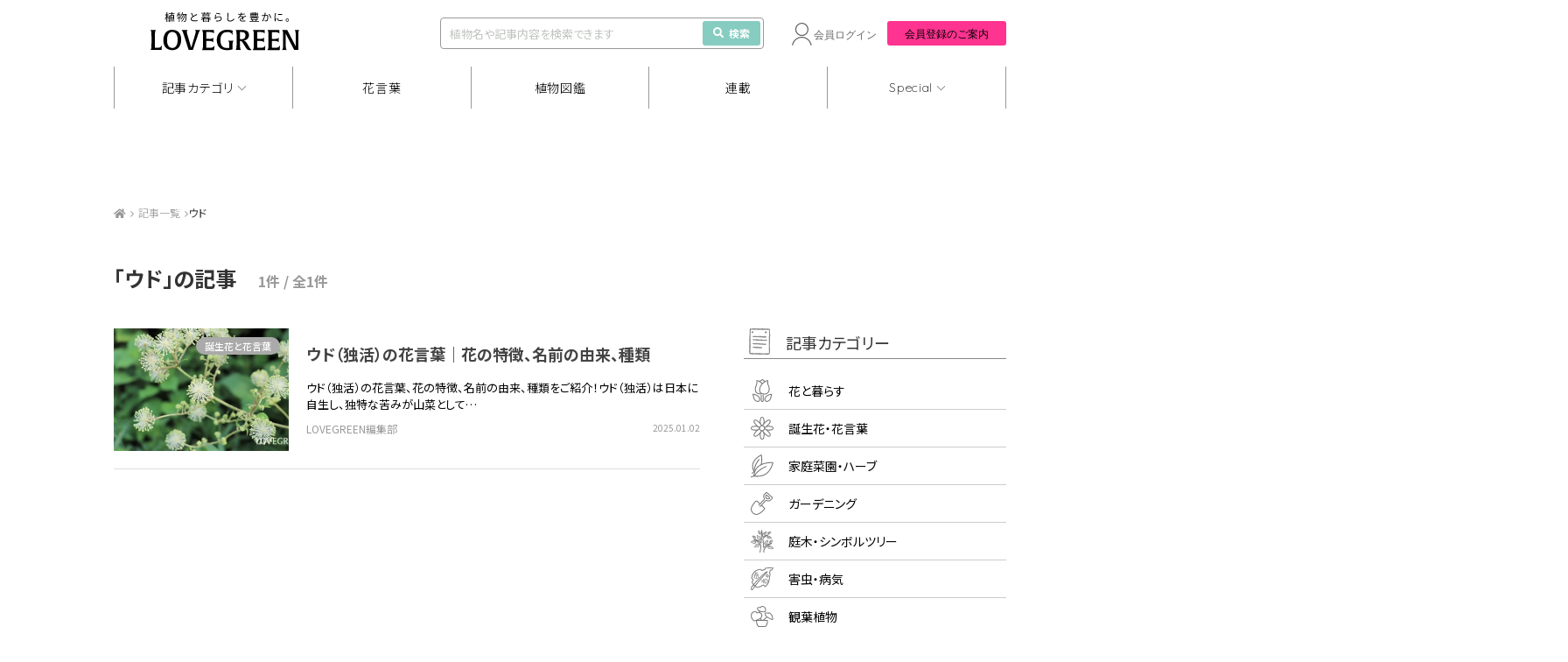

--- FILE ---
content_type: text/html; charset=UTF-8
request_url: https://lovegreen.net/tag/%E3%82%A6%E3%83%89/
body_size: 15821
content:
<!DOCTYPE html>
<html lang="ja">
<head>
<meta charset="utf-8" />
<link rel="dns-prefetch" href="//www.gstatic.com">




<title>ウド | LOVEGREEN(ラブグリーン)</title>



<meta name="viewport" content="width=1060">
<link rel="stylesheet" href="https://lovegreen.net/wp-content/themes/lovegreen/css/normalize.css">
<link rel='preload' as='style' href="https://lovegreen.net/wp-content/themes/lovegreen/css/font-awesome.min.css">
<link rel="stylesheet" href="https://lovegreen.net/wp-content/themes/lovegreen/css/font-awesome.min.css">
<link rel="stylesheet" href="https://lovegreen.net/wp-content/themes/lovegreen/snsicons/style.css">
<link rel="stylesheet" href="https://lovegreen.net/wp-content/themes/lovegreen/css/datepicker.css">
<link rel="stylesheet" href="https://lovegreen.net/wp-content/themes/lovegreen/css/base.css?date=20251215005024">
<link rel="stylesheet" href="https://lovegreen.net/wp-content/themes/lovegreen/css/lovegreen.css?date=20251110025844">
<link rel="stylesheet" href="https://lovegreen.net/wp-content/themes/lovegreen/css/member.css?date=20230217054818">
<link rel='preload' as='style' href="https://use.fontawesome.com/releases/v5.8.1/css/all.css" integrity="sha384-50oBUHEmvpQ+1lW4y57PTFmhCaXp0ML5d60M1M7uH2+nqUivzIebhndOJK28anvf" crossorigin="anonymous">
<link rel="stylesheet" href="https://use.fontawesome.com/releases/v5.8.1/css/all.css" integrity="sha384-50oBUHEmvpQ+1lW4y57PTFmhCaXp0ML5d60M1M7uH2+nqUivzIebhndOJK28anvf" crossorigin="anonymous">
<link rel="shortcut icon" href="/favicon.ico">
<link rel="stylesheet" href="https://code.jquery.com/ui/1.12.1/themes/base/jquery-ui.css">


<script src="https://lovegreen.net/wp-content/themes/lovegreen/js/jquery-1.11.1.min.js"></script>
<script type="text/javascript" src="https://code.jquery.com/ui/1.12.1/jquery-ui.min.js"></script>
<script src="https://lovegreen.net/wp-content/themes/lovegreen/js/base.js?date=20251009073258" defer></script>
<script src="https://lovegreen.net/wp-content/themes/lovegreen/js/datepicker.min.js"></script>
<script src="https://lovegreen.net/wp-content/themes/lovegreen/js/datepicker.en.js"></script>
<link rel="preconnect" href="https://fonts.googleapis.com">
<link rel="preconnect" href="https://fonts.gstatic.com" crossorigin>
<link href="https://fonts.googleapis.com/css2?family=Noto+Sans+JP:wght@100..900&display=swap" rel="stylesheet">
<link href="https://fonts.googleapis.com/css2?family=Urbanist:ital,wght@0,100..900;1,100..900&display=swap" rel="stylesheet">
<link href="https://fonts.googleapis.com/css2?family=Quicksand:wght@300;400;500;600;700&display=swap" rel="stylesheet">
<link rel="stylesheet" href="https://cdn.jsdelivr.net/npm/yakuhanjp@4.1.1/dist/css/yakuhanjp.css">
<script src="https://cdn.jsdelivr.net/npm/gsap@3.12.5/dist/gsap.min.js"></script>
<script src="https://cdn.jsdelivr.net/npm/gsap@3.12.5/dist/ScrollTrigger.min.js"></script>
<script src="https://cdn.jsdelivr.net/npm/gsap@3.12.5/dist/ScrollToPlugin.min.js"></script>
<link rel="stylesheet" href="https://cdn.jsdelivr.net/npm/swiper@11/swiper-bundle.min.css">
<script src="https://cdn.jsdelivr.net/npm/swiper@11/swiper-bundle.min.js"></script>
 <!--[if lt IE 9]>
<script src="https://lovegreen.net/wp-content/themes/lovegreen/js/html5shiv.js"></script>
<![endif]-->

<!-- Google Tag Manager -->
<script>(function(w,d,s,l,i){w[l]=w[l]||[];w[l].push({'gtm.start':
new Date().getTime(),event:'gtm.js'});var f=d.getElementsByTagName(s)[0],
j=d.createElement(s),dl=l!='dataLayer'?'&l='+l:'';j.async=true;j.src=
'https://www.googletagmanager.com/gtm.js?id='+i+dl;f.parentNode.insertBefore(j,f);
})(window,document,'script','dataLayer','GTM-N64H5V8H');</script>
<!-- End Google Tag Manager -->

<meta name='robots' content='noindex, follow' />
  <script>
    var ajaxurl = 'https://lovegreen.net/wp-admin/admin-ajax.php';
  </script>

	<!-- This site is optimized with the Yoast SEO plugin v20.2.1 - https://yoast.com/wordpress/plugins/seo/ -->
	<meta name="description" content="LOVEGREEN(ラブグリーン)のウド カテゴリです。LOVEGREENは暮らしに花や植物を取り入れたボタニカルライフを支援するメディアです。花や植物の育て方はもちろん、ウド に関しての情報など、ボタニカルライフ領域全般の情報を配信しています。" />
	<meta property="og:locale" content="ja_JP" />
	<meta property="og:type" content="article" />
	<meta property="og:title" content="ウド | LOVEGREEN(ラブグリーン)" />
	<meta property="og:description" content="LOVEGREEN(ラブグリーン)のウド カテゴリです。LOVEGREENは暮らしに花や植物を取り入れたボタニカルライフを支援するメディアです。花や植物の育て方はもちろん、ウド に関しての情報など、ボタニカルライフ領域全般の情報を配信しています。" />
	<meta property="og:url" content="https://lovegreen.net/tag/ウド/" />
	<meta property="og:site_name" content="LOVEGREEN(ラブグリーン)" />
	<meta property="og:image" content="https://lovegreen.net/wp-content/themes/lovegreen/images/ogp.png" />
	<meta name="twitter:card" content="summary_large_image" />
	<meta name="twitter:site" content="@LOVEGREEN_media" />
	<script type="application/ld+json" class="yoast-schema-graph">{"@context":"https://schema.org","@graph":[{"@type":"CollectionPage","@id":"https://lovegreen.net/tag/%e3%82%a6%e3%83%89/","url":"https://lovegreen.net/tag/%e3%82%a6%e3%83%89/","name":"ウド | LOVEGREEN(ラブグリーン)","isPartOf":{"@id":"https://lovegreen.net/#website"},"primaryImageOfPage":{"@id":"https://lovegreen.net/tag/%e3%82%a6%e3%83%89/#primaryimage"},"image":{"@id":"https://lovegreen.net/tag/%e3%82%a6%e3%83%89/#primaryimage"},"thumbnailUrl":"https://lovegreen.net/wp-content/uploads/2021/08/IMG_2558top.jpg","description":"LOVEGREEN(ラブグリーン)のウド カテゴリです。LOVEGREENは暮らしに花や植物を取り入れたボタニカルライフを支援するメディアです。花や植物の育て方はもちろん、ウド に関しての情報など、ボタニカルライフ領域全般の情報を配信しています。","breadcrumb":{"@id":"https://lovegreen.net/tag/%e3%82%a6%e3%83%89/#breadcrumb"},"inLanguage":"ja"},{"@type":"ImageObject","inLanguage":"ja","@id":"https://lovegreen.net/tag/%e3%82%a6%e3%83%89/#primaryimage","url":"https://lovegreen.net/wp-content/uploads/2021/08/IMG_2558top.jpg","contentUrl":"https://lovegreen.net/wp-content/uploads/2021/08/IMG_2558top.jpg","width":700,"height":400,"caption":"うど（独活）の花言葉や種類、特徴をご紹介！うど（独活）は日本に自生し、独特な苦みが山菜として好まれ、古くから親しまれています。"},{"@type":"BreadcrumbList","@id":"https://lovegreen.net/tag/%e3%82%a6%e3%83%89/#breadcrumb","itemListElement":[{"@type":"ListItem","position":1,"name":"LOVEGREEN(ラブグリーン)","item":"https://lovegreen.net/"},{"@type":"ListItem","position":2,"name":"ウド"}]},{"@type":"WebSite","@id":"https://lovegreen.net/#website","url":"https://lovegreen.net/","name":"LOVEGREEN(ラブグリーン)","description":"園芸、ガーデニングの情報サイト","potentialAction":[{"@type":"SearchAction","target":{"@type":"EntryPoint","urlTemplate":"https://lovegreen.net/?s={search_term_string}"},"query-input":"required name=search_term_string"}],"inLanguage":"ja"}]}</script>
	<!-- / Yoast SEO plugin. -->


<link rel="alternate" type="application/rss+xml" title="LOVEGREEN(ラブグリーン) &raquo; ウド タグのフィード" href="https://lovegreen.net/tag/%e3%82%a6%e3%83%89/feed/" />
<link rel='stylesheet' id='wp-block-library-css' href='https://lovegreen.net/wp-includes/css/dist/block-library/style.min.css?ver=6.1.1' type='text/css' media='all' />
<link rel='stylesheet' id='classic-theme-styles-css' href='https://lovegreen.net/wp-includes/css/classic-themes.min.css?ver=1' type='text/css' media='all' />
<style id='global-styles-inline-css' type='text/css'>
body{--wp--preset--color--black: #000000;--wp--preset--color--cyan-bluish-gray: #abb8c3;--wp--preset--color--white: #ffffff;--wp--preset--color--pale-pink: #f78da7;--wp--preset--color--vivid-red: #cf2e2e;--wp--preset--color--luminous-vivid-orange: #ff6900;--wp--preset--color--luminous-vivid-amber: #fcb900;--wp--preset--color--light-green-cyan: #7bdcb5;--wp--preset--color--vivid-green-cyan: #00d084;--wp--preset--color--pale-cyan-blue: #8ed1fc;--wp--preset--color--vivid-cyan-blue: #0693e3;--wp--preset--color--vivid-purple: #9b51e0;--wp--preset--gradient--vivid-cyan-blue-to-vivid-purple: linear-gradient(135deg,rgba(6,147,227,1) 0%,rgb(155,81,224) 100%);--wp--preset--gradient--light-green-cyan-to-vivid-green-cyan: linear-gradient(135deg,rgb(122,220,180) 0%,rgb(0,208,130) 100%);--wp--preset--gradient--luminous-vivid-amber-to-luminous-vivid-orange: linear-gradient(135deg,rgba(252,185,0,1) 0%,rgba(255,105,0,1) 100%);--wp--preset--gradient--luminous-vivid-orange-to-vivid-red: linear-gradient(135deg,rgba(255,105,0,1) 0%,rgb(207,46,46) 100%);--wp--preset--gradient--very-light-gray-to-cyan-bluish-gray: linear-gradient(135deg,rgb(238,238,238) 0%,rgb(169,184,195) 100%);--wp--preset--gradient--cool-to-warm-spectrum: linear-gradient(135deg,rgb(74,234,220) 0%,rgb(151,120,209) 20%,rgb(207,42,186) 40%,rgb(238,44,130) 60%,rgb(251,105,98) 80%,rgb(254,248,76) 100%);--wp--preset--gradient--blush-light-purple: linear-gradient(135deg,rgb(255,206,236) 0%,rgb(152,150,240) 100%);--wp--preset--gradient--blush-bordeaux: linear-gradient(135deg,rgb(254,205,165) 0%,rgb(254,45,45) 50%,rgb(107,0,62) 100%);--wp--preset--gradient--luminous-dusk: linear-gradient(135deg,rgb(255,203,112) 0%,rgb(199,81,192) 50%,rgb(65,88,208) 100%);--wp--preset--gradient--pale-ocean: linear-gradient(135deg,rgb(255,245,203) 0%,rgb(182,227,212) 50%,rgb(51,167,181) 100%);--wp--preset--gradient--electric-grass: linear-gradient(135deg,rgb(202,248,128) 0%,rgb(113,206,126) 100%);--wp--preset--gradient--midnight: linear-gradient(135deg,rgb(2,3,129) 0%,rgb(40,116,252) 100%);--wp--preset--duotone--dark-grayscale: url('#wp-duotone-dark-grayscale');--wp--preset--duotone--grayscale: url('#wp-duotone-grayscale');--wp--preset--duotone--purple-yellow: url('#wp-duotone-purple-yellow');--wp--preset--duotone--blue-red: url('#wp-duotone-blue-red');--wp--preset--duotone--midnight: url('#wp-duotone-midnight');--wp--preset--duotone--magenta-yellow: url('#wp-duotone-magenta-yellow');--wp--preset--duotone--purple-green: url('#wp-duotone-purple-green');--wp--preset--duotone--blue-orange: url('#wp-duotone-blue-orange');--wp--preset--font-size--small: 13px;--wp--preset--font-size--medium: 20px;--wp--preset--font-size--large: 36px;--wp--preset--font-size--x-large: 42px;--wp--preset--spacing--20: 0.44rem;--wp--preset--spacing--30: 0.67rem;--wp--preset--spacing--40: 1rem;--wp--preset--spacing--50: 1.5rem;--wp--preset--spacing--60: 2.25rem;--wp--preset--spacing--70: 3.38rem;--wp--preset--spacing--80: 5.06rem;}:where(.is-layout-flex){gap: 0.5em;}body .is-layout-flow > .alignleft{float: left;margin-inline-start: 0;margin-inline-end: 2em;}body .is-layout-flow > .alignright{float: right;margin-inline-start: 2em;margin-inline-end: 0;}body .is-layout-flow > .aligncenter{margin-left: auto !important;margin-right: auto !important;}body .is-layout-constrained > .alignleft{float: left;margin-inline-start: 0;margin-inline-end: 2em;}body .is-layout-constrained > .alignright{float: right;margin-inline-start: 2em;margin-inline-end: 0;}body .is-layout-constrained > .aligncenter{margin-left: auto !important;margin-right: auto !important;}body .is-layout-constrained > :where(:not(.alignleft):not(.alignright):not(.alignfull)){max-width: var(--wp--style--global--content-size);margin-left: auto !important;margin-right: auto !important;}body .is-layout-constrained > .alignwide{max-width: var(--wp--style--global--wide-size);}body .is-layout-flex{display: flex;}body .is-layout-flex{flex-wrap: wrap;align-items: center;}body .is-layout-flex > *{margin: 0;}:where(.wp-block-columns.is-layout-flex){gap: 2em;}.has-black-color{color: var(--wp--preset--color--black) !important;}.has-cyan-bluish-gray-color{color: var(--wp--preset--color--cyan-bluish-gray) !important;}.has-white-color{color: var(--wp--preset--color--white) !important;}.has-pale-pink-color{color: var(--wp--preset--color--pale-pink) !important;}.has-vivid-red-color{color: var(--wp--preset--color--vivid-red) !important;}.has-luminous-vivid-orange-color{color: var(--wp--preset--color--luminous-vivid-orange) !important;}.has-luminous-vivid-amber-color{color: var(--wp--preset--color--luminous-vivid-amber) !important;}.has-light-green-cyan-color{color: var(--wp--preset--color--light-green-cyan) !important;}.has-vivid-green-cyan-color{color: var(--wp--preset--color--vivid-green-cyan) !important;}.has-pale-cyan-blue-color{color: var(--wp--preset--color--pale-cyan-blue) !important;}.has-vivid-cyan-blue-color{color: var(--wp--preset--color--vivid-cyan-blue) !important;}.has-vivid-purple-color{color: var(--wp--preset--color--vivid-purple) !important;}.has-black-background-color{background-color: var(--wp--preset--color--black) !important;}.has-cyan-bluish-gray-background-color{background-color: var(--wp--preset--color--cyan-bluish-gray) !important;}.has-white-background-color{background-color: var(--wp--preset--color--white) !important;}.has-pale-pink-background-color{background-color: var(--wp--preset--color--pale-pink) !important;}.has-vivid-red-background-color{background-color: var(--wp--preset--color--vivid-red) !important;}.has-luminous-vivid-orange-background-color{background-color: var(--wp--preset--color--luminous-vivid-orange) !important;}.has-luminous-vivid-amber-background-color{background-color: var(--wp--preset--color--luminous-vivid-amber) !important;}.has-light-green-cyan-background-color{background-color: var(--wp--preset--color--light-green-cyan) !important;}.has-vivid-green-cyan-background-color{background-color: var(--wp--preset--color--vivid-green-cyan) !important;}.has-pale-cyan-blue-background-color{background-color: var(--wp--preset--color--pale-cyan-blue) !important;}.has-vivid-cyan-blue-background-color{background-color: var(--wp--preset--color--vivid-cyan-blue) !important;}.has-vivid-purple-background-color{background-color: var(--wp--preset--color--vivid-purple) !important;}.has-black-border-color{border-color: var(--wp--preset--color--black) !important;}.has-cyan-bluish-gray-border-color{border-color: var(--wp--preset--color--cyan-bluish-gray) !important;}.has-white-border-color{border-color: var(--wp--preset--color--white) !important;}.has-pale-pink-border-color{border-color: var(--wp--preset--color--pale-pink) !important;}.has-vivid-red-border-color{border-color: var(--wp--preset--color--vivid-red) !important;}.has-luminous-vivid-orange-border-color{border-color: var(--wp--preset--color--luminous-vivid-orange) !important;}.has-luminous-vivid-amber-border-color{border-color: var(--wp--preset--color--luminous-vivid-amber) !important;}.has-light-green-cyan-border-color{border-color: var(--wp--preset--color--light-green-cyan) !important;}.has-vivid-green-cyan-border-color{border-color: var(--wp--preset--color--vivid-green-cyan) !important;}.has-pale-cyan-blue-border-color{border-color: var(--wp--preset--color--pale-cyan-blue) !important;}.has-vivid-cyan-blue-border-color{border-color: var(--wp--preset--color--vivid-cyan-blue) !important;}.has-vivid-purple-border-color{border-color: var(--wp--preset--color--vivid-purple) !important;}.has-vivid-cyan-blue-to-vivid-purple-gradient-background{background: var(--wp--preset--gradient--vivid-cyan-blue-to-vivid-purple) !important;}.has-light-green-cyan-to-vivid-green-cyan-gradient-background{background: var(--wp--preset--gradient--light-green-cyan-to-vivid-green-cyan) !important;}.has-luminous-vivid-amber-to-luminous-vivid-orange-gradient-background{background: var(--wp--preset--gradient--luminous-vivid-amber-to-luminous-vivid-orange) !important;}.has-luminous-vivid-orange-to-vivid-red-gradient-background{background: var(--wp--preset--gradient--luminous-vivid-orange-to-vivid-red) !important;}.has-very-light-gray-to-cyan-bluish-gray-gradient-background{background: var(--wp--preset--gradient--very-light-gray-to-cyan-bluish-gray) !important;}.has-cool-to-warm-spectrum-gradient-background{background: var(--wp--preset--gradient--cool-to-warm-spectrum) !important;}.has-blush-light-purple-gradient-background{background: var(--wp--preset--gradient--blush-light-purple) !important;}.has-blush-bordeaux-gradient-background{background: var(--wp--preset--gradient--blush-bordeaux) !important;}.has-luminous-dusk-gradient-background{background: var(--wp--preset--gradient--luminous-dusk) !important;}.has-pale-ocean-gradient-background{background: var(--wp--preset--gradient--pale-ocean) !important;}.has-electric-grass-gradient-background{background: var(--wp--preset--gradient--electric-grass) !important;}.has-midnight-gradient-background{background: var(--wp--preset--gradient--midnight) !important;}.has-small-font-size{font-size: var(--wp--preset--font-size--small) !important;}.has-medium-font-size{font-size: var(--wp--preset--font-size--medium) !important;}.has-large-font-size{font-size: var(--wp--preset--font-size--large) !important;}.has-x-large-font-size{font-size: var(--wp--preset--font-size--x-large) !important;}
.wp-block-navigation a:where(:not(.wp-element-button)){color: inherit;}
:where(.wp-block-columns.is-layout-flex){gap: 2em;}
.wp-block-pullquote{font-size: 1.5em;line-height: 1.6;}
</style>
<link rel='stylesheet' id='contact-form-7-css' href='https://lovegreen.net/wp-content/plugins/contact-form-7/includes/css/styles.css?ver=5.7.4' type='text/css' media='all' />
<link rel="https://api.w.org/" href="https://lovegreen.net/wp-json/" /><link rel="alternate" type="application/json" href="https://lovegreen.net/wp-json/wp/v2/tags/7249" /><link rel="EditURI" type="application/rsd+xml" title="RSD" href="https://lovegreen.net/xmlrpc.php?rsd" />
<link rel="wlwmanifest" type="application/wlwmanifest+xml" href="https://lovegreen.net/wp-includes/wlwmanifest.xml" />
        <style>
        .getty.aligncenter {
            text-align: center;
        }
        .getty.alignleft {
            float: none;
            margin-right: 0;
        }
        .getty.alignleft > div {
            float: left;
            margin-right: 5px;
        }
        .getty.alignright {
            float: none;
            margin-left: 0;
        }
        .getty.alignright > div {
            float: right;
            margin-left: 5px;
        }
        </style>
        
<!-- Google Publisher Tag Header Start -->
<script async src="https://flux-cdn.com/client/i-mobile/lovegreen.min.js"></script>
<script type="text/javascript">
window.pbjs = window.pbjs || {que: []};
</script><script async='async' src='https://securepubads.g.doubleclick.net/tag/js/gpt.js'></script>
<script type="text/javascript">
window.googletag = window.googletag || {cmd: []};
</script><script type="text/javascript">
window.fluxtag = {
readyBids: {
  prebid: false,
  amazon: true,
  google: false
},
failSafeTimeout: 3e3,
isFn: function isFn(object) {
  var _t = 'Function';
  var toString = Object.prototype.toString;
  return toString.call(object) === '[object ' + _t + ']';
},
launchAdServer: function() {
  if (!fluxtag.readyBids.prebid || !fluxtag.readyBids.amazon) {
    return;
  }
  fluxtag.requestAdServer();
},
requestAdServer: function() {
  if (!fluxtag.readyBids.google) {
    fluxtag.readyBids.google = true;
    googletag.cmd.push(function () {
      if (!!(pbjs.setTargetingForGPTAsync) && fluxtag.isFn(pbjs.setTargetingForGPTAsync)) {
        pbjs.que.push(function () {
          pbjs.setTargetingForGPTAsync();
        });
      }
      googletag.pubads().getSlots().map(function(slot) {
        if (slot.getTargeting('refreshed').length === 0) {
          slot.setTargeting('refreshed', 'true');
          googletag.pubads().refresh([slot]);
          
        }
      });
    });
  }
}
};
</script>

<script type="text/javascript">
setTimeout(function() {
  fluxtag.requestAdServer();
}, fluxtag.failSafeTimeout);
</script>

<script type='text/javascript'>
! function (a9, a, p, s, t, A, g) {
if (a[a9]) return;

function q(c, r) {
  a[a9]._Q.push([c, r])
}
a[a9] = {
  init: function () {
    q("i", arguments)
  },
  fetchBids: function () {
    q("f", arguments)
  },
  setDisplayBids: function () {},
  targetingKeys: function () {
    return []
  },
  _Q: []
};
A = p.createElement(s);
A.async = !0;
A.src = t;
g = p.getElementsByTagName(s)[0];
g.parentNode.insertBefore(A, g)
}("apstag", window, document, "script", "//c.amazon-adsystem.com/aax2/apstag.js");
apstag.init({
pubID: 'c06cc614-f284-4373-8e7b-e334e4dcb9d3',
adServer: 'googletag',
bidTimeout: 1e3,
schain: {
  complete: 1,
  ver: '1.0',
  nodes: [{
    asi: 'i-mobile.co.jp',
    sid: '67599',
    hp: 1,
  }]
}
});
</script>
<script type="text/javascript">
googletag.cmd.push(function () {
  googletag.defineSlot('/23174792158/lg_under_gnavi_pc', [1020, 90], 'div-gpt-ad-1739172551478-0').addService(googletag.pubads());
  googletag.defineSlot('/23174792158/lg_scroll_pc', [1020, 90], 'div-gpt-ad-1741160294149-0').addService(googletag.pubads());
  
  googletag.pubads().enableSingleRequest();
  googletag.pubads().collapseEmptyDivs();
  googletag.pubads().disableInitialLoad();
  googletag.enableServices();

  if (!!(window.pbFlux) && !!(window.pbFlux.prebidBidder) && fluxtag.isFn(window.pbFlux.prebidBidder)) {
    pbjs.que.push(function () {
      window.pbFlux.prebidBidder();
    });
  } else {
    fluxtag.readyBids.prebid = true;
    fluxtag.launchAdServer();
  }
});
</script>
<!-- Google Publisher Tag Header End -->

		<style type="text/css" id="wp-custom-css">
			/*-- Rinkerのデザインカスタマイズ --*/
div.yyi-rinker-contents {
  border: solid 2px #e5e5e5;
  border-radius: 5px;
  box-shadow: 0 0px 3px rgba(0, 0, 0, 0.1);
}

div.yyi-rinker-contents img {
  max-width: 200px;
	max-height:200px;
	width:auto;
	height:auto;
	margin-left:10%;
	margin-top:5%
}

div.yyi-rinker-contents div.yyi-rinker-box {
  padding: .25em 0;
  display: block;
  box-sizing: border-box;
}

div.yyi-rinker-contents div.yyi-rinker-header {
  margin: 2%;
  width: 100%;
	display: block;
}

div.yyi-rinker-contents div.yyi-rinker-image {
  margin: 2%;
  width: 30%;
  padding: 0;
  display: inline-block;
  vertical-align: top;
}

div.yyi-rinker-contents div.yyi-rinker-info {
  padding: 0 3%;
  padding-left: 10px;
  width: 60%;
  margin: auto;
  display: inline-block;
}

.yyi-rinker-title {
  font-size: 1.3em;
	font-weight: bold;
	margin: 0% 2% 0% -0.8%;
}

div.yyi-rinker-contents div.yyi-rinker-title p {
  margin: 0;
}

div.yyi-rinker-contents div.yyi-rinker-detail {
  font-size: .8em;
  color: #42424280;
  padding-left: 0;
  margin-top: 0;
  margin-left: .5em;
}

div.yyi-rinker-contents div.yyi-rinker-detail .price-box {
  margin: .5em 0;
  margin-left: .5em;
}

div.yyi-rinker-contents div.yyi-rinker-detail .price-box .price {
  letter-spacing: 0.1em;
  font-size: 1.2em;
  margin-right: .5em;
}

div.yyi-rinker-contents ul.yyi-rinker-links {
  display: inline-block;
  text-align: center;
}

div.yyi-rinker-contents ul.yyi-rinker-links li {
  width: 70%;
  padding: 0 .7em;
  margin: .5em .5em .4em .5em;
  font-size: 1.3em;
  display: inline-block;
  height: 60px;
  border-radius: 3px;
  font-weight: bold;
  vertical-align: middle;
  line-height: 60px;
  transition: .3s ease-in-out;
  text-align: center;
}

div.yyi-rinker-contents ul.yyi-rinker-links li:hover{
	opacity: 0.9;
}

div.yyi-rinker-contents ul.yyi-rinker-links li.amazonkindlelink{
	background: #90CAF9;
}
div.yyi-rinker-contents ul.yyi-rinker-links li.amazonlink {
  background-color: #f48e0a;
  background-image: linear-gradient(180deg, #f48e0a 79%, #c87814 100%);	
}

div.yyi-rinker-contents ul.yyi-rinker-links li.amazonlink a {
  color: #fff;
}

div.yyi-rinker-contents ul.yyi-rinker-links li.rakutenlink {
  background-color: #bc0000;
  background-image: linear-gradient(180deg, #bc0000 79%, #790a00 100%);
}

div.yyi-rinker-contents ul.yyi-rinker-links li.yahoolink {
  background-color: #f50021;
  background-image: linear-gradient(180deg, #f50021 79%, #bf1100 100%);
}

div.yyi-rinker-contents ul.yyi-rinker-links li.freelink2 {
  background: #90d581;
}

div.yyi-rinker-contents ul.yyi-rinker-links li a {
  height: 60px;
  line-height: 60px;
  font-size: 0.95em;
  padding-left: 0px;
  padding-right: 0;
}

div.yyi-rinker-contents ul.yyi-rinker-links li a:hover::after {
  opacity: .9;
  transform: translateX(2px);
  -webkit-transform: translateX(2px);
}

div.yyi-rinker-contents div.brand{
	margin-left: -1%;
	display: table;
}

@media screen and (max-width: 540px) {
  div.yyi-rinker-contents div.yyi-rinker-box {
    padding: 1em 0 0 0;
    display: block;
  }
  div.yyi-rinker-contents div.yyi-rinker-image {
    width: auto;
		display: -webkit-flex;
  }
  div.yyi-rinker-contents div.yyi-rinker-box div.yyi-rinker-info {
    padding: 0;
    margin: auto;
    width: 90%;
    text-align: center;
		display: -webkit-flex;
  }
  .yyi-rinker-title {
    font-size: .9em;
    text-align: center
  }
  div.yyi-rinker-contents div.yyi-rinker-detail .price-box .price {
    display: block;
  }
  div.yyi-rinker-contents ul.yyi-rinker-links li {
    width: 85%;
    font-size: 1em;
  }
  body div.yyi-rinker-contents ul.yyi-rinker-links li a {
    padding: 0;
  }
  div.yyi-rinker-contents ul.yyi-rinker-links li a:after {}
	div.yyi-rinker-contents div.brand{
    margin: auto;
    display: table;
	}
  div.yyi-rinker-contents img {
    max-width: 200px;
	  max-height:200px;
	  width:auto;
	  height:auto;
		margin-left:0%;
	  margin-top:0%
  }
}
/*Rinkerここまで*/

.grecaptcha-badge { visibility: hidden; }
		</style>
		
<meta name="google-site-verification" content="InedFhI0rsMqRrYe06KEqBJmHKTJGNkBPQcvEtXVEzg">
<meta name="google-site-verification" content="bcome8cTAARScKQzr6gp0q0zBBgmOtWD-M4JMkuqL-I" />
<meta name="msvalidate.01" content="94904D02E33AC14698A9A0FA99B741E9" />
<meta name="p:domain_verify" content="55b4de9871db392ec2bfb67405497e57"/>

<script>
var home_url = "https://lovegreen.net";
var strb_api_url  = "https://member.lovegreen.net/";
var s3_image_url = "https://lovegreen.net/qa/image.lovegreen.net/";
const lg_login_cookie = "S";
</script>

  <!--ヘッダー プルダウン-->
  <script>
    jQuery(function($) {
      const DURATION = 0.5;

      $('.gnav-articlecategory-box_ttl').css({
        'margin-left': `${$('nav li:nth-of-type(1)').offset().left}px`,
      })

      gsap.set('.gnav-articlecategory-box', {
        top: `-${$('.gnav-articlecategory-box').outerHeight()}`,
      });

      const showCategoryBox = function () {
        $('body').addClass('no-event');
        gsap.to(".gnav-articlecategory-box", {
          top: $('.gnav').offset().top - $(window).scrollTop(),
          duration: DURATION,
          onStart: function() {
            $('.gnav-articlecategory-box').addClass('is-show');
            $('.gnav').addClass('is-no-shadow');
          }
        });
      };

      const hideCategoryBox = function () {
        $('body').removeClass('no-event');
        gsap.to(".gnav-articlecategory-box", {
          top: `-${$('.gnav-articlecategory-box').outerHeight()}`,
          duration: DURATION,
          onStart: function() {
            $('.gnav-articlecategory-box').removeClass('is-show');
            $('.gnav').removeClass('is-no-shadow');
          }
        });
      };

      $('nav .show a').on('click', function () {
        if ($(this).parent().hasClass('is-active')) {
          hideCategoryBox();
        } else {
          showCategoryBox();
        }
        $(this).parent().toggleClass('is-active');
      });

      $(document).on('click', function (e) {
        if(!$(e.target).closest('.show').length && !$(e.target).closest('.gnav-articlecategory-box_list-wrap').length) {
          hideCategoryBox();
          $('nav .show').removeClass('is-active');
        }
      });

      $(window).on('scroll', function () {
        if ($('.gnav-articlecategory-box').hasClass('is-show')) {
          $('.gnav-articlecategory-box').css({
            top: $('.gnav').offset().top - $(window).scrollTop(),
          })
        }
      });
    });
  </script>
  <!--ヘッダー プルダウン Special-->
  <script>
    jQuery(function($) {
      const DURATION = 0.5;

      $('.gnav-special-box_ttl').css({
        'margin-left': `${$('nav li:nth-of-type(5)').offset().left}px`,
      })

      gsap.set('.gnav-special-box', {
        top: `-${$('.gnav-special-box').outerHeight()}`,
      });

      const showSpecialBox = function () {
        $('body').addClass('no-event');
        gsap.to(".gnav-special-box", {
          top: $('.gnav').offset().top - $(window).scrollTop(),
          duration: DURATION,
          onStart: function() {
            $('.gnav-special-box').addClass('is-show');
            $('.gnav').addClass('is-no-shadow');
          }
        });
      };

      const hideSpecialBox = function () {
        $('body').removeClass('no-event');
        gsap.to(".gnav-special-box", {
          top: `-${$('.gnav-special-box').outerHeight()}`,
          duration: DURATION,
          onStart: function() {
            $('.gnav-special-box').removeClass('is-show');
            $('.gnav').removeClass('is-no-shadow');
          }
        });
      };

      $('nav .show-special a').on('click', function () {
        if ($(this).parent().hasClass('is-active')) {
          hideSpecialBox();
        } else {
          showSpecialBox();
        }
        $(this).parent().toggleClass('is-active');
      });

      $(document).on('click', function (e) {
        if(!$(e.target).closest('.show-special').length && !$(e.target).closest('.gnav-special-box_list-wrap').length) {
          hideSpecialBox();
          $('nav .show-special').removeClass('is-active');
        }
      });

      $(window).on('scroll', function () {
        if ($('.gnav-special-box').hasClass('is-show')) {
          $('.gnav-special-box').css({
            top: $('.gnav').offset().top - $(window).scrollTop(),
          })
        }
      });
    });
  </script>
  <!--右カラム さらに表示する-->
  <script>
    jQuery(function($) {
      const FIRST_HIDDEN_NUM = 5;
      const END_ELEMENT_NUM = 10;

      gsap.set(`.popular-wrap_article:nth-of-type(n+${FIRST_HIDDEN_NUM})`, {
        opacity: 0,
        display: 'none',
      });

      $('.popular-wrap_article-more').on('click', function () {
        gsap.to(`.popular-wrap_article:nth-of-type(n+${FIRST_HIDDEN_NUM}):nth-of-type(-n+${END_ELEMENT_NUM})`, {
          delay: 0.03,
          duration: 0.2,
          opacity: 1,
          display: 'flex',
          stagger: 0.1,
          onStart: () => {
            $('.popular-wrap_article-more').hide();
          },
          onComplete: () => {
            if (ScrollTrigger.getById("fixed_zukan")) {
              ScrollTrigger.getById("fixed_zukan").kill();
            }
            $('.g-sidebar-outline.-side-plants').removeAttr('style');
            // 右カラム植物図鑑の固定
            const SPACE_AVOID_OVERLAP_AD = 100;
            ScrollTrigger.create({
              // markers: true,
              id: 're_fixed_zukan',
              trigger: '.g-sidebar-outline.-side-plants',
              start: `bottom+=${SPACE_AVOID_OVERLAP_AD} bottom`,
              endTrigger: '.-lg-top-regular',
              end: `top bottom`,
              pin: true,
              pinSpacing: true,
            });
          }
        });

        // setTimeout(() => {
        //   const popularHeight = $('.lg-right-content_popular').outerHeight();
        //   const sidebarHeight = $('.g-sidebar').outerHeight() + popularHeight;
          
        //   $('.g-sidebar').css({
        //     'max-height': `${sidebarHeight}px`,
        //     'height': `${sidebarHeight}px`,
        //   });
        //   $('.pin-spacer-fixed_sidebar').outerHeight(popularHeight + $('.pin-spacer-fixed_sidebar').outerHeight());
        //   ScrollTrigger.getById('fixed_sidebar').refresh();
        // }, 600);
      });
    });
  </script>
  </head>
<body class="id275359 posttype-post"
>
<!-- Google Tag Manager (noscript) -->
<noscript><iframe src="https://www.googletagmanager.com/ns.html?id=GTM-N64H5V8H"
height="0" width="0" style="display:none;visibility:hidden"></iframe></noscript>
<!-- End Google Tag Manager (noscript) -->
<div id="fb-root"></div>
<script>(function(d, s, id) {
  var js, fjs = d.getElementsByTagName(s)[0];
  if (d.getElementById(id)) return;
  js = d.createElement(s); js.id = id;
  js.src = "//connect.facebook.net/ja_JP/sdk.js#xfbml=1&appId=135497646587777&version=v2.0";
  fjs.parentNode.insertBefore(js, fjs);
}(document, 'script', 'facebook-jssdk'));</script>


<div class="g-header-box">
<header>
  <div class="g-header-wrap">
    
          <p class="g-header-logo"><a href="https://lovegreen.net"><img src="https://lovegreen.net/wp-content/themes/lovegreen/images/common/logo-lovegreen.svg" alt="LOVEGREEN 植物と暮らしを豊かに。" width="170" height="45"></a></p>
    
    <div class="g-header-wrap_right">
      <div class="g-header-wrap_right-search">
        <form class="g-header-wrap_right-search-form" role="search" method="get" id="searchform" name="searchform" action="https://lovegreen.net/sitesearch/">
          <input type="text" name="fw" id="header_fw" placeholder="植物名や記事内容を検索できます" size="25">
          <input type="hidden" name="page" value="0">
          <input type="hidden" name="act" value="1">
          <button type="submit"><i class="fa fa-search"></i>検索</button>
        </form>
      </div>
      <!-- ログイン要素 -->
      <div class="login"></div>
    </div>
  </div>
</header>


<nav class="gnav">
  <div class="gnav-box">
    <ul class="gnav-list">
      <li class="gnav-articlecategory show"><a href="javascript:void(0);">記事カテゴリ</a></li>
      <li class="gnav-languageofflower"><a href="/languageofflower/">花言葉</a></li>
      <li class="gnav-library"><a href="/library/">植物図鑑</a></li>
      <li class="gnav-series"><a href="/category/series/">連載</a></li>
      <li class="gnav-special show-special"><a href="javascript:void(0);">Special</a></li>
    </ul>
  </div>
</nav>
</div>
<div class="gnav-articlecategory-box">
  <p class="gnav-articlecategory-box_ttl">記事カテゴリ</p>
  <div class="gnav-articlecategory-box_list-wrap">
    <ul class="gnav-articlecategory-box_list">
      <li class="gnav-articlecategory-box_list-gardening"><a href="/category/gardening/" onclick="gtag('event', 'click', {'event_category': 'category_list','event_label': 'garden'});">ガーデニング</a></li>
      <li class="gnav-articlecategory-box_list-houseplants"><a href="/category/plants/" onclick="gtag('event', 'click', {'event_category': 'category_list','event_label': 'house_plants'});">観葉植物</a></li>
      <li class="gnav-articlecategory-box_list-flower"><a href="/category/flower/" onclick="gtag('event', 'click', {'event_category': 'category_list','event_label': 'flower'});">花あしらい</a></li>
      <li class="gnav-articlecategory-box_list-homegarden"><a href="/category/homegarden/" onclick="gtag('event', 'click', {'event_category': 'category_list','event_label': 'harb'});">家庭菜園</a></li>
      <li class="gnav-articlecategory-box_list-pest"><a href="/category/pest/" onclick="gtag('event', 'click', {'event_category': 'category_list','event_label': 'pest'});">病気・害虫</a></li>
      <li class="gnav-articlecategory-box_list-cooking"><a href="/category/lifestyle-interior/" onclick="gtag('event', 'click', {'event_category': 'category_list','event_label': 'cooking'});">暮らし</a></li>
    </ul>
  </div>
</div>

<style>
  .gnav-special-box {
    position: fixed;
    top: -300px; /* リロード時に表示されないように */
    left: 0;
    width: 100%;
    z-index: 2;
  }
</style>
<div class="gnav-special-box">
  <p class="gnav-special-box_ttl">Special</p>
  <div class="gnav-special-box_list-wrap">
    <div class="gnav-special-box_list-wrap_box">
      <ul class="lg-tabmenu-spe">
        <li class="lg-tabmenu-spe_special">
          <a href="/category/special/">特集</a>
        </li>
        <li class="lg-tabmenu-spe_botanicalpeaple">
          <a href="/category/botanicalpeople/">ボタニカルピープル</a>
        </li>
      </ul>
      <p class="lg-tabmenu-spe_moomin">
        <a href="/tag/moomin/">
          <img src="/wp-content/themes/lovegreen-mobile/images/common/menu/pic_moomin.webp?20250729" alt="「ムーミン」小説出版80周年とLOVEGREENのスペシャルコラボコンテンツ" width="616" height="240">
        </a>
      </p>
    </div>
  </div>
</div>

<div class="lg-top-ad">
  
  <div class='da_gpt_area_banner da_gpt_area da_gpt_area_gam'>
    
    <!-- Advertisement /23174792158/lg_under_gnavi_pc PC グローバルナビ下のバナー -->
    <div id='div-gpt-ad-1739172551478-0' style='min-width: 1020px; min-height: 90px;' >
      <script>
        googletag.cmd.push(function() {
          var target_slot = googletag.pubads().getSlots().find(slot => slot.getSlotElementId() === 'div-gpt-ad-1739172551478-0');
          if (target_slot && target_slot.getTargeting('refreshed').length === 0) {
            target_slot.setTargeting('refreshed', 'true');
            googletag.pubads().refresh([target_slot]);
            
          }
        });
      </script>
    </div>
    
  </div>
</div>



<div id="breadcrumb" class="full">
  <ul class="clearfix">
    <li><a href="https://lovegreen.net"><i class="fa fa-home"></i></a></li>
                  <li><a href="/posts/">記事一覧</a></li>
            <li>
        ウド      </li>
          </ul>
</div>
<div class="catpage-head">
  <div class="inner clearfix">
        <div class="catpage-cap fullwidth">
      <h1 class="catpage_ttl">
                  <span class="catpage-ttl-txt">「ウド」</span>の記事
                <span class="catpage-count">1件 / 全1件</span>      </h1>
                </div><!-- .catpage-cap -->
    
  </div><!-- /.inner -->
</div><!-- /.catpage-head -->

<div class="container">
  
    <div id="posts">
    <article><a href="https://lovegreen.net/languageofflower/p275359/" class="clickable"></a>
    <div class="thumbnail" style="background-image:url(https://lovegreen.net/wp-content/uploads/2021/08/IMG_2558top.jpg);">
        <a href="https://lovegreen.net/languageofflower/p275359/"></a>
  </div>
  <div class="top-post-ttl-extext">
    <p class="top-post-ttl-extext_ttl"><a href="https://lovegreen.net/languageofflower/p275359/">ウド（独活）の花言葉｜花の特徴、名前の由来、種類</a></p>
    <p><a href="https://lovegreen.net/languageofflower/p275359/">ウド（独活）の花言葉、花の特徴、名前の由来、種類をご紹介！ウド（独活）は日本に自生し、独特な苦みが山菜として&#8230;</a></p>
    <p class="top-post-name">LOVEGREEN編集部</p>

    <time class="top-post-date" datetime="2025-01-02">2025.01.02</time>

    <span class="post-cat category-languageofflower"><a href="https://lovegreen.net/category/languageofflower/">誕生花と花言葉</a></span>  </div>
</article>

      <div id="bottomColumn" class="post-bottom">

</div><!--bottomColumn-->
    </div>
      <!-- Sidebar -->
    <div class="sideContent side-categories">
      <div class="rightColumn">
        <div class="lg-right-content_categories">
  <p class="lg-right-content_categories-hd">記事カテゴリー</p>
  <ul class="lg-right-content_categories-list">
    <li class="categories-item-flower"><a href="/category/flower/" onclick="gtag('event', 'click', {'event_category': 'category_list','event_label': 'flower'});">花と暮らす</a></li>
    <li class="categories-item-flowerlanguage"><a href="/category/languageofflower/" onclick="gtag('event', 'click', {'event_category': 'category_list','event_label': 'flower_word'});">誕生花・花言葉</a></li>
    <li class="categories-item-homegarden"><a href="/category/homegarden/" onclick="gtag('event', 'click', {'event_category': 'category_list','event_label': 'harb'});">家庭菜園・ハーブ</a></li>
    <li class="categories-item-gardening"><a href="/category/gardening/" onclick="gtag('event', 'click', {'event_category': 'category_list','event_label': 'garden'});">ガーデニング</a></li>
    <li class="categories-item-gardentree"><a href="/category/gardentree/" onclick="gtag('event', 'click', {'event_category': 'category_list','event_label': 'gardentree'});">庭木・シンボルツリー</a></li>
    <li class="categories-item-pest"><a href="/category/pest/" onclick="gtag('event', 'click', {'event_category': 'category_list','event_label': 'pest'});">害虫・病気</a></li>
    <li class="categories-item-houseplants"><a href="/category/plants/" onclick="gtag('event', 'click', {'event_category': 'category_list','event_label': 'house_plants'});">観葉植物</a></li>
    <li class="categories-item-cactus"><a href="/category/succulents/" onclick="gtag('event', 'click', {'event_category': 'category_list','event_label': 'cuctus'});">多肉植物・サボテン</a></li>
    <li class="categories-item-groupplanting"><a href="/category/containergarden/" onclick="gtag('event', 'click', {'event_category': 'category_list','event_label': 'containergarden'});">寄せ植え</a></li>
    <li class="categories-item-cooking"><a href="/category/cooking/" onclick="gtag('event', 'click', {'event_category': 'category_list','event_label': 'cooking'});">料理・レシピ</a></li>
    <li class="categories-item-perennial"><a href="/category/perennial/" onclick="gtag('event', 'click', {'event_category': 'category_list','event_label': 'perennial'});">多年草・宿根草</a></li>
    <li class="categories-item-exterior"><a href="/category/exterior/" onclick="gtag('event', 'click', {'event_category': 'category_list','event_label': 'exterior'});">外構・エクステリア</a></li>
  </ul>
</div>
          <div class="top-category-box"></div>
        <div class="rightColumnBox"></div>
      <div class="lg-right">

        
    
    <section class="g-sidebar-outline -side-popular">
      <p class="g-sidebar_moomin">
        <a href="/tag/moomin/" class="opacity">
          <img src="/wp-content/themes/lovegreen/images/left/bnr_moomin.webp?20250729" alt="「ムーミン」小説出版80周年とLOVEGREENのスペシャルコラボコンテンツ" width="300" height="387">
        </a>
      </p>
      <div class="lg-right-ad-above_ranking">
              </div>
      <div class="lg-right-content_popular">
        <p class="lg-right-content_popular-hd"><span class="cate"></span>人気記事</p>
        <div class="lg-right-content_popular-wrap">
                    <article class="popular-wrap_article">
            <a href="https://lovegreen.net/languageofflower/p33770/">
                              <span class="num">1</span>
                                <p class="popular-wrap_article-img"><img src="https://lovegreen.net/wp-content/uploads/2023/02/e66761f6386e063f38dbacfdf4d7853a.jpg" alt="" width="700" height="467"></p>
                                <div class="popular-wrap_article-box">
                  <p class="txt">「ありがとう」や「感謝」の花言葉を持つ花</p>
                  <div class="wrap">
                    <time class="date" datetime="2023-03-31">2023.03.31</time>
                    <p class="cat category-languageofflower">#誕生花と花言葉</p>
                  </div>
                </div>
            </a>
          </article>
                    <p class="popular-wrap_article-more"><a href="javascript:void(0);">Show More</a></p>
        </div>
      </div><!-- .lg-right-content_popular -->
      <!-- 花言葉 -->
          </section><!-- .g-sidebar-outline -->

    <section class="g-sidebar-outline -side-plants">
      <!-- 植物図鑑 -->
      <div class="lg-right-plants">
  <div class="lg-right-plants_ttl">
    <img src="/wp-content/themes/lovegreen-mobile/images/top/ttl_plants.svg?20250227" alt="植物図鑑" width="102" height="93">
    <h2 class="txt">#植物図鑑</h2>
  </div>
  <div id="lg-plants-box">
    <div class="lg-plants-box_search">
      <form method="get" action="https://lovegreen.net/" name="frontForm" class="lg-plants-box_form">
        <input type="text" name="s" id="s" placeholder="植物名で検索できます" value="">
        <input type="hidden" name="type" value="">
        <input type="hidden" name="syllabary" value="">
        <input type="hidden" name="library" value="1">
        <button type="submit"><i class="fa fa-search"></i>検索</button>
      </form>
    </div>

                        <ul class="lg-plants-list library-front">
                                  <li class="lg-plants-list_item flower">
              <a href="https://lovegreen.net/library/type/flower/" class="lg-plants-list_link">
                <p class="lg-plants-list_img"><img src="https://lovegreen.net/wp-content/uploads/2024/11/pic_library_cat_01_flower-1.jpg" alt=""></p>
                <p class="lg-plants-list_ttl">草花</p>
              </a>
            </li>
                                  <li class="lg-plants-list_item glass">
              <a href="https://lovegreen.net/library/type/glass/" class="lg-plants-list_link">
                <p class="lg-plants-list_img"><img src="https://lovegreen.net/wp-content/uploads/2024/11/pic_library_cat_02_glass-1.jpg" alt=""></p>
                <p class="lg-plants-list_ttl">芝・グラス</p>
              </a>
            </li>
                                  <li class="lg-plants-list_item bulb">
              <a href="https://lovegreen.net/library/type/bulb/" class="lg-plants-list_link">
                <p class="lg-plants-list_img"><img src="https://lovegreen.net/wp-content/uploads/2024/11/pic_library_cat_03_bulb-1.jpg" alt=""></p>
                <p class="lg-plants-list_ttl">球根</p>
              </a>
            </li>
                                  <li class="lg-plants-list_item herb">
              <a href="https://lovegreen.net/library/type/herb/" class="lg-plants-list_link">
                <p class="lg-plants-list_img"><img src="https://lovegreen.net/wp-content/uploads/2024/11/pic_library_cat_04_herb-1.jpg" alt=""></p>
                <p class="lg-plants-list_ttl">ハーブ</p>
              </a>
            </li>
                                  <li class="lg-plants-list_item garden-tree">
              <a href="https://lovegreen.net/library/type/garden-tree/" class="lg-plants-list_link">
                <p class="lg-plants-list_img"><img src="https://lovegreen.net/wp-content/uploads/2024/11/pic_library_cat_05_garden-tree-1.jpg" alt=""></p>
                <p class="lg-plants-list_ttl">庭木</p>
              </a>
            </li>
                                  <li class="lg-plants-list_item fruit-tree">
              <a href="https://lovegreen.net/library/type/fruit-tree/" class="lg-plants-list_link">
                <p class="lg-plants-list_img"><img src="https://lovegreen.net/wp-content/uploads/2024/11/pic_library_cat_06_fruit-tree-1.jpg" alt=""></p>
                <p class="lg-plants-list_ttl">果樹</p>
              </a>
            </li>
                                  <li class="lg-plants-list_item vegetables">
              <a href="https://lovegreen.net/library/type/vegetables/" class="lg-plants-list_link">
                <p class="lg-plants-list_img"><img src="https://lovegreen.net/wp-content/uploads/2024/11/pic_library_cat_07_vegetables-1.jpg" alt=""></p>
                <p class="lg-plants-list_ttl">野菜</p>
              </a>
            </li>
                                  <li class="lg-plants-list_item palm">
              <a href="https://lovegreen.net/library/type/palm/" class="lg-plants-list_link">
                <p class="lg-plants-list_img"><img src="https://lovegreen.net/wp-content/uploads/2024/11/pic_library_cat_08_palm-1.jpg" alt=""></p>
                <p class="lg-plants-list_ttl">ヤシ・ソテツ類</p>
              </a>
            </li>
                                  <li class="lg-plants-list_item australia-plants">
              <a href="https://lovegreen.net/library/type/australia-plants/" class="lg-plants-list_link">
                <p class="lg-plants-list_img"><img src="https://lovegreen.net/wp-content/uploads/2024/11/pic_library_cat_09_australia-plants-1.jpg" alt=""></p>
                <p class="lg-plants-list_ttl">オージープランツ</p>
              </a>
            </li>
                                  <li class="lg-plants-list_item house-plant">
              <a href="https://lovegreen.net/library/type/house-plant/" class="lg-plants-list_link">
                <p class="lg-plants-list_img"><img src="https://lovegreen.net/wp-content/uploads/2024/11/pic_library_cat_10_house-plant-1.jpg" alt=""></p>
                <p class="lg-plants-list_ttl">観葉植物</p>
              </a>
            </li>
                                  <li class="lg-plants-list_item succulent-plants">
              <a href="https://lovegreen.net/library/type/succulent-plants/" class="lg-plants-list_link">
                <p class="lg-plants-list_img"><img src="https://lovegreen.net/wp-content/uploads/2024/11/pic_library_cat_11_succulent-plants-1.jpg" alt=""></p>
                <p class="lg-plants-list_ttl">多肉植物</p>
              </a>
            </li>
                                  <li class="lg-plants-list_item cactus">
              <a href="https://lovegreen.net/library/type/cactus/" class="lg-plants-list_link">
                <p class="lg-plants-list_img"><img src="https://lovegreen.net/wp-content/uploads/2024/11/pic_library_cat_12_cactus-1.jpg" alt=""></p>
                <p class="lg-plants-list_ttl">サボテン</p>
              </a>
            </li>
                                  <li class="lg-plants-list_item carnivorous-plant">
              <a href="https://lovegreen.net/library/type/carnivorous-plant/" class="lg-plants-list_link">
                <p class="lg-plants-list_img"><img src="https://lovegreen.net/wp-content/uploads/2024/11/pic_library_cat_13_carnivorous-plant-1.jpg" alt=""></p>
                <p class="lg-plants-list_ttl">食虫植物</p>
              </a>
            </li>
                                  <li class="lg-plants-list_item ferns-bryophytes">
              <a href="https://lovegreen.net/library/type/ferns-bryophytes/" class="lg-plants-list_link">
                <p class="lg-plants-list_img"><img src="https://lovegreen.net/wp-content/uploads/2024/11/pic_library_cat_14_ferns-bryophytes-1.jpg" alt=""></p>
                <p class="lg-plants-list_ttl">シダ・コケ</p>
              </a>
            </li>
                                  <li class="lg-plants-list_item orchid">
              <a href="https://lovegreen.net/library/type/orchid/" class="lg-plants-list_link">
                <p class="lg-plants-list_img"><img src="https://lovegreen.net/wp-content/uploads/2024/11/pic_library_cat_15_orchid-1.jpg" alt=""></p>
                <p class="lg-plants-list_ttl">ラン</p>
              </a>
            </li>
                                  <li class="lg-plants-list_item tillandsia">
              <a href="https://lovegreen.net/library/type/tillandsia/" class="lg-plants-list_link">
                <p class="lg-plants-list_img"><img src="https://lovegreen.net/wp-content/uploads/2024/11/pic_library_cat_16_tillandsia-1.jpg" alt=""></p>
                <p class="lg-plants-list_ttl">ティランジア</p>
              </a>
            </li>
                                  <li class="lg-plants-list_item tropical-plants">
              <a href="https://lovegreen.net/library/type/tropical-plants/" class="lg-plants-list_link">
                <p class="lg-plants-list_img"><img src="https://lovegreen.net/wp-content/uploads/2024/11/pic_library_cat_17_tropical-plants-1.jpg" alt=""></p>
                <p class="lg-plants-list_ttl">熱帯植物</p>
              </a>
            </li>
                                  <li class="lg-plants-list_item hydrophyte">
              <a href="https://lovegreen.net/library/type/hydrophyte/" class="lg-plants-list_link">
                <p class="lg-plants-list_img"><img src="https://lovegreen.net/wp-content/uploads/2024/11/pic_library_cat_18_hydrophyte-1.jpg" alt=""></p>
                <p class="lg-plants-list_ttl">水生植物</p>
              </a>
            </li>
                    </ul>
      
          </div>

</div>      <!-- banner -->
          <!-- start.lg-right-interview -->
    <div class="lg-right-interview">
      <ul class="lg-right-interview_bnr">
        <li>
          <a href="/category/pest/">
            <img src="/wp-content/themes/lovegreen/images/left/interview/pic_01.webp?20241028" alt="病害虫対策" width="300" height="84">
          </a>
        </li>
        <li>
          <a href="/tag/%e4%ba%8c%e5%8d%81%e5%9b%9b%e7%af%80%e6%b0%97/">
            <img src="/wp-content/themes/lovegreen/images/left/interview/pic_02.webp?20241028" alt="二十四節気" width="300" height="84">
          </a>
        </li>
        <li>
          <a href="/tag/%e7%b7%a8%e9%9b%86%e9%83%a8%e3%81%ae%e3%81%93%e3%81%bc%e3%82%8c%e7%a8%ae/">
            <img src="/wp-content/themes/lovegreen/images/left/interview/pic_03.webp?20241028" alt="編集部のこぼれ種" width="300" height="84">
          </a>
        </li>
        <li>
          <a href="/category/botanicalpeople/">
            <img src="/wp-content/themes/lovegreen/images/left/interview/pic_04.webp?20241028" alt="スペシャルインタビュー記事 ボタニカルピープル" width="300" height="84">
          </a>
        </li>
      </ul>
      <p class="lg-right-interview_bnr"></p>
    </div>
    <!-- lg-right-interview -->    </section><!-- .g-sidebar-outline -->

    
  <section class="g-sidebar-outline -side-others">
    <!-- もっと楽しむ -->
    <div class="lg-right-content_enjoymore">
  <p class="lg-right-content_enjoymore-ttl">
    <img src="/wp-content/themes/lovegreen/images/left/ttl_enjoymore.svg?20250304" alt="もっと楽しむ" width="175" height="128">
  </p>
  <p class="lg-right-content_enjoymore-bnr">
    <a href="/mailmagazine/"><img src="/wp-content/themes/lovegreen/images/left/bnr_mail.png" alt="メルマガ会員募集中" width="301" height="90"></a>
  </p>
  <ol class="lg-right-content_enjoymore-list">
    <li><img decoding="async" loading="lazy" src="/wp-content/themes/lovegreen/images/left/enjoymore/pic_01.png" alt="旬の園芸作業やおすすめの植物情報をお届け" width="287" height="66"></li>
    <li><img decoding="async" loading="lazy" src="/wp-content/themes/lovegreen/images/left/enjoymore/pic_02.png" alt="季節の植物情報やプレゼント企画の先行お知らせ"  width="282" height="75"></li>
    <li><img decoding="async" loading="lazy" src="/wp-content/themes/lovegreen/images/left/enjoymore/pic_03.png" alt="お気に入り記事や植物図鑑を登録してすぐに見つけられる"  width="301" height="77"></li>
    <li><img decoding="async" loading="lazy" src="/wp-content/themes/lovegreen/images/left/enjoymore/pic_04.png" alt="Q&Aでみんなに質問したり回答を投稿できる" width="296" height="76"></li>
  </ol>
  <p class="lg-right-content_enjoymore-txt">メールアドレスと<br><span class="enjoymore-txt_span">パスワードだけで登録完了</span></p>
  <p class="lg-button_black enjoymore-button"><a href="https://member.lovegreen.net/signup?done=https://lovegreen.net/&client=lg">会員登録画面へ進む</a></p>
  <p class="lg-right-content_enjoymore-bnr">
    <a href="/qa/"><img src="/wp-content/themes/lovegreen/images/left/bnr_qa.png" alt="LOVEGREEN QA 質問してみる 小さな相談でも皆で解決！" width="300" height="90"></a>
  </p>
</div>    <!-- グループ会社 -->
    <div class="lg-right-content_relatedsite">
  <p class="lg-right-content_relatedsite-ttl"><img src="/wp-content/themes/lovegreen/images/left/ttl_relatedsite.svg?20250304" alt="グループサイトのご紹介" width="68" height="98"></p>
  <ul class="lg-right-content_relatedsite-list">
    <li><a href="https://www.ex-shop.net/" target="_blank" rel="noopener"> <img decoding="async" loading="lazy" src="https://lovegreen.net/wp-content/themes/lovegreen/images/left/bnr_ex.png" alt="エクスショップ エクステリアを全国へ販売・施工！ エクステリアネット販売 24年連続No.1" width="145" height="44"></a></li>
    <li><a href="https://www.garden.ne.jp/" target="_blank" rel="noopener"> <img decoding="async" loading="lazy" src="https://lovegreen.net/wp-content/themes/lovegreen/images/left/bnr_gp.png" alt="ガーデンプラス 全国1415店 外構工事・お庭造りの専門店" width="145" height="44"></a></li>
    <li><a href="https://www.gaiheki-tosou.shop/" target="_blank" rel="noopener"> <img decoding="async" loading="lazy" src="https://lovegreen.net/wp-content/themes/lovegreen/images/left/bnr_sg.png" alt="ガーデンプラス® さくら外壁塗装店 外壁塗装専門店 日本全国186拠点に展開中" width="145" height="44"></a></li>
    <li><a href="https://www.kagu-tsuuhan.shop/" target="_blank" rel="noopener"> <img decoding="async" loading="lazy" src="https://lovegreen.net/wp-content/themes/lovegreen/images/left/bnr_komorebi.png" alt="大川こもれび家具 創業60余年 大川家具の通販ECサイト" width="145" height="44"></a></li>
    <li><a href="https://www.jitensyakan.com/" target="_blank" rel="noopener"> <img decoding="async" loading="lazy" src="https://lovegreen.net/wp-content/themes/lovegreen/images/left/bnr_jitensyakan.png" alt="自転車館 創業77年 電動自転車の通販EC" width="145" height="44"></a></li>
  </ul>
</div>    <!-- SNS -->
    <div class="lg-right-content_sns">
  <p class="lg-right-content_sns-ttl">LOVEGREEN 公式アカウントをフォロー！</p>
  <ul class="lg-right-content_sns-list">
    <li><a href='https://instagram.com/lovegreen_official/'  target='blank'><img src="https://lovegreen.net/wp-content/themes/lovegreen/images/common/icon_instagram.svg" alt="Instagram" width="34" height="35"><span>4.2万</span></a></li>
    <li><a href="https://www.facebook.com/lovegreen.net" target="_blank"><img src="https://lovegreen.net/wp-content/themes/lovegreen/images/common/icon_facebook.svg" alt="Facebook" width="34" height="35"><span>12万</span></a></li>
    <li><a href="https://twitter.com/LOVEGREEN_media" target="_blank"><img src="https://lovegreen.net/wp-content/themes/lovegreen/images/common/icon_x.svg" alt="X" width="34" height="35"><span>7.3千</span></a></li>
    <li><a href="https://jp.pinterest.com/pin/401101910558545732/" target="_blank"><img src="https://lovegreen.net/wp-content/themes/lovegreen/images/common/icon_pinterest.svg" alt="Pinterest" width="34" height="35"><span>5.5千</span></a></li>
  </ul>
</div>  </section><!-- .g-sidebar-outline -->


  
</div><!--rightColumn-->
      </div>
  </div>
</div>



<div class="pageup-wrap">
  <div class="pageup">TOP</div>
</div><!-- /.pageup-wrap -->



<div class="footer-banner">
  <div class="container">
    <div class="inner">
      <a href="https://www.garden.ne.jp/" target="_blank">
        <img class="app-img" alt="あなたらしい庭づくりお手伝いします。施工事例20,000件以上 ガーデンプラス 全国1450店に展開中 お庭のお見積り無料" src="https://lovegreen.net/wp-content/themes/lovegreen/images/pc_bnr_bottom-garden-plus.png?20241111" width="747" height="280">
      </a>
    </div>
  </div>
</div>



<footer>
  <div class="wrapper clearfix">
    <div class="leftColumn">
      <div class="logo"><img src="https://lovegreen.net/wp-content/themes/lovegreen/images/lovegreen-newlogo.svg" alt="LOVEGREEN"/></div>
      <div class="snsLinks">
        <ul>
          <li><a href='https://instagram.com/lovegreen_official/' target='blank'><img src="https://lovegreen.net/wp-content/themes/lovegreen/images/common/icon_instagram.svg" alt="instgaram" width="34" height="35"></a></li>
          <li><a href="https://www.facebook.com/lovegreen.net" target="_blank"><img src="https://lovegreen.net/wp-content/themes/lovegreen/images/common/icon_facebook.svg" alt="facebook" width="34" height="35"></a></li>
          <li><a href="https://twitter.com/LOVEGREEN_media" target="_blank"><img src="https://lovegreen.net/wp-content/themes/lovegreen/images/common/icon_x.svg" alt="x" width="32" height="33"></a></li>
          <li><a href="https://jp.pinterest.com/pin/401101910558545732/"><img src="https://lovegreen.net/wp-content/themes/lovegreen/images/common/icon_pinterest.svg" alt="Pinterest" width="34" height="35"></a></li>
        </ul>
      </div>
    </div>
    <div class="foot-lists clearfix">
      <div class="foot-list foot-menu">
        <p class="foot-list-ttl">メニュー</p>
        <ul class="cat-list">
          <li><a href="/posts/"><i class="fa fa-angle-right"></i> 記事</a></li>
          <li><a href="/library/"><i class="fa fa-angle-right"></i> 植物図鑑</a></li>
          <li><a href="/spot/"><i class="fa fa-angle-right"></i> ショップ・施設検索</a></li>
          <li><a href="/event_calendar/"><i class="fa fa-angle-right"></i> イベント</a></li>
          <li><a href="/movie/"><i class="fa fa-angle-right"></i> 動画</a></li>
        </ul>
      </div>

      <div class="foot-list foot-cat">
        <p class="foot-list-ttl">記事カテゴリー</p>
        <ul class="cat-list">
          <li class="cat-item cat-item-1122"><a href="/category/flower/" onclick="gtag('event', 'click', {'event_category': 'category_list','event_label': 'flower'});"><i class="fa fa-angle-right"></i> 花</a></li>
          <li class="cat-item cat-item-406"><a href="/category/languageofflower/" onclick="gtag('event', 'click', {'event_category': 'category_list','event_label': 'flower_word'});"><i class="fa fa-angle-right"></i> 誕生花・花言葉</a></li>
          <li class="cat-item cat-item-4282"><a href="/category/gardening/" onclick="gtag('event', 'click', {'event_category': 'category_list','event_label': 'garden'});"><i class="fa fa-angle-right"></i> ガーデニング</a></li>
          <li class="cat-item cat-item-4290"><a href="/category/containergarden/" onclick="gtag('event', 'click', {'event_category': 'category_list','event_label': 'containergarden'});"><i class="fa fa-angle-right"></i> 寄せ植え</a></li>
          <li class="cat-item cat-item-1224"><a href="/category/perennial/" onclick="gtag('event', 'click', {'event_category': 'category_list','event_label': 'perennial'});"><i class="fa fa-angle-right"></i> 多年草・宿根草</a></li>
          <li class="cat-item cat-item-4281"><a href="/category/gardentree/" onclick="gtag('event', 'click', {'event_category': 'category_list','event_label': 'gardentree'});"><i class="fa fa-angle-right"></i> 庭木・シンボルツリー</a></li>
          <li class="cat-item cat-item-4283"><a href="/category/homegarden/" onclick="gtag('event', 'click', {'event_category': 'category_list','event_label': 'harb'});"><i class="fa fa-angle-right"></i> 家庭菜園・ハーブ</a></li>
          <li class="cat-item cat-item-4285"><a href="/category/cooking/" onclick="gtag('event', 'click', {'event_category': 'category_list','event_label': 'cooking'});"><i class="fa fa-angle-right"></i> 料理・レシピ</a></li>
          <li class="cat-item cat-item-6947"><a href="/category/plants/" onclick="gtag('event', 'click', {'event_category': 'category_list','event_label': 'house_plants'});"><i class="fa fa-angle-right"></i> 観葉植物</a></li>
          <li class="cat-item cat-item-6947"><a href="/category/succulents/" onclick="gtag('event', 'click', {'event_category': 'category_list','event_label': 'cuctus'});"><i class="fa fa-angle-right"></i> 多肉植物・サボテン</a></li>
          <li class="cat-item cat-item-4303"><a href="/category/pest/" onclick="gtag('event', 'click', {'event_category': 'category_list','event_label': 'pest'});"><i class="fa fa-angle-right"></i> 害虫・病気</a></li>
          <li class="cat-item cat-item-exterior"><a href="/category/exterior/" onclick="gtag('event', 'click', {'event_category': 'category_list','event_label': 'exterior'});"><i class="fa fa-angle-right"></i>外構・エクステリア</a></li>
        </ul>
      </div>

      <div class="foot-list foot-keywords">
        <p class="foot-list-ttl">話題のキーワード</p>
        
        <ul class="foot-keywords-list clearfix">
                    <li class="foot-keywords-item"><a class="foot-keywords-link" href="https://lovegreen.net/category/event/"><i class="fa fa-angle-right"></i> おでかけ情報</a></li>
                    <li class="foot-keywords-item"><a class="foot-keywords-link" href="https://lovegreen.net/category/moss-terrarium/"><i class="fa fa-angle-right"></i> 苔・テラリウム・水草</a></li>
                    <li class="foot-keywords-item"><a class="foot-keywords-link" href="https://lovegreen.net/category/lifestyle-interior/"><i class="fa fa-angle-right"></i> 暮らし・インテリア</a></li>
                    <li class="foot-keywords-item"><a class="foot-keywords-link" href="https://lovegreen.net/category/100yen-diy/"><i class="fa fa-angle-right"></i> 100均・DIY</a></li>
                    <li class="foot-keywords-item"><a class="foot-keywords-link" href="https://lovegreen.net/category/gardeningtools/"><i class="fa fa-angle-right"></i> ガーデニンググッズ</a></li>
                    <li class="foot-keywords-item"><a class="foot-keywords-link" href="https://lovegreen.net/category/foliageplant/"><i class="fa fa-angle-right"></i> インテリアグリーン</a></li>
                    <li class="foot-keywords-item"><a class="foot-keywords-link" href="https://lovegreen.net/category/driedflower/"><i class="fa fa-angle-right"></i> ドライフラワー</a></li>
                    <li class="foot-keywords-item"><a class="foot-keywords-link" href="https://lovegreen.net/category/perennial/"><i class="fa fa-angle-right"></i> 多年草・宿根草</a></li>
                    <li class="foot-keywords-item"><a class="foot-keywords-link" href="https://lovegreen.net/category/pest/"><i class="fa fa-angle-right"></i> 植物の害虫・病気一覧</a></li>
                    <li class="foot-keywords-item"><a class="foot-keywords-link" href="https://lovegreen.net/category/containergarden/"><i class="fa fa-angle-right"></i> 寄せ植え</a></li>
                    <li class="foot-keywords-item"><a class="foot-keywords-link" href="https://lovegreen.net/category/gardentree/"><i class="fa fa-angle-right"></i> 庭木・シンボルツリー</a></li>
                    <li class="foot-keywords-item"><a class="foot-keywords-link" href="https://lovegreen.net/category/planter/"><i class="fa fa-angle-right"></i> 鉢・プランター</a></li>
                    <li class="foot-keywords-item"><a class="foot-keywords-link" href="https://lovegreen.net/category/cooking/"><i class="fa fa-angle-right"></i> 料理・レシピ</a></li>
                    <li class="foot-keywords-item"><a class="foot-keywords-link" href="https://lovegreen.net/category/plantcare/"><i class="fa fa-angle-right"></i> 水やり・土・肥料</a></li>
                  </ul>
              </div>
      <!-- /. foot-keywords -->
      <div class="foot-list foot-pages">
        <ul class="footerLinks">
          <li><a href="/about_lovegreen/"><i class="fa fa-angle-right"></i> LOVEGREENとは？</a></li>
          <li><a href="/mailmagazine/"><i class="fa fa-angle-right"></i> メルマガ会員募集中</a></li>
          <li><a href="/trend_keywords/"><i class="fa fa-angle-right"></i> キーワード一覧</a></li>
          <li><a href="/faq/"><i class="fa fa-angle-right"></i> よくある質問</a></li>
          <li><a href="https://lovegreen.net/%e5%ba%83%e5%91%8a%e6%8e%b2%e8%bc%89%e3%81%ab%e3%81%a4%e3%81%84%e3%81%a6/"><i class="fa fa-angle-right"></i> 広告掲載について</a></li>
          <li><a href="/invite_spot/"><i class="fa fa-angle-right"></i> ショップ・施設登録について</a></li>
          <li><a href="/%e3%80%90%e8%87%aa%e5%88%86%e3%81%ae%e3%80%8c%e5%a5%bd%e3%81%8d%e3%80%8d%e3%82%92%e4%bb%95%e4%ba%8b%e3%81%ab%ef%bc%81%e3%80%91-%e6%a4%8d%e7%89%a9%e3%81%b8%e3%81%ae%e7%86%b1%e3%81%84%e6%83%b3%e3%81%84/"><i class="fa fa-angle-right"></i> Webライター募集</a></li>
          <li><a href="/contact/"><i class="fa fa-angle-right"></i> お問い合わせ</a></li>
          <li><a href="https://lovegreen.net/%e5%88%a9%e7%94%a8%e8%a6%8f%e7%b4%84/"><i class="fa fa-angle-right"></i> 利用規約</a></li>
          <li><a href="/company/"><i class="fa fa-angle-right"></i> 運営会社</a></li>
        </ul>
      </div>
    </div>
  </div>
    <small>Copyright &copy; LOVEGREEN.inc. All Rights Reseved.</small>
</footer>

<div class="lg-footer-ad">
  <div class="lg-footer-ad_inner">
    
  <div class='da_gpt_area_banner da_gpt_area da_gpt_area_gam'>
    
    <!-- Advertisement /23174792158/lg_scroll_pc PC スクロールバナー -->
    <div id='div-gpt-ad-1741160294149-0' style='min-width: 1020px; min-height: 90px;' >
      <script>
        googletag.cmd.push(function() {
          var target_slot = googletag.pubads().getSlots().find(slot => slot.getSlotElementId() === 'div-gpt-ad-1741160294149-0');
          if (target_slot && target_slot.getTargeting('refreshed').length === 0) {
            target_slot.setTargeting('refreshed', 'true');
            googletag.pubads().refresh([target_slot]);
            
          }
        });
      </script>
    </div>
    
  </div>
    <div class="lg-footer-ad_close"></div>
  </div>
</div>


<script>

$(function(){
  //YARPP関連記事の掲載箇所移動
  if ($('#a3').length) {
        var element = $('#a3');
        if ($('.yarpp').length) {
	    var yarpp_el = $('.yarpp');

            var yarpp_thumbnail = $('.yarpp-thumbnails-horizontal'); 
            yarpp_thumbnail.css({"display":"flex", "justify-content":"center"});

            var add_txt_el = "<p style='text-align: center;'><span style='font-size: 8pt; color: #808080;'>-関連記事の下に記事が続きます-</span></p>";
            yarpp_el.prepend(add_txt_el);

            var h3_child = $('.yarpp > :is(h3)');
            h3_child.remove();
	    yarpp_el.insertBefore(element);
        }
  } else {
    //YARPP関連記事の通常投稿ページや植物図鑑ページでの編集
    if ($('.yarpp').length) {
       var yarpp_el = $('.yarpp');

       var yarpp_thumbnail = $('.yarpp-thumbnails-horizontal');
       yarpp_thumbnail.css({"display":"flex", "justify-content":"center"});

       var add_txt_el = "<p style='text-align: center;'><span style='font-size: 8pt; color: #808080;'>-関連記事の下に記事が続きます-</span></p>";
       yarpp_el.prepend(add_txt_el);

       var h3_child = $('.yarpp > :is(h3)');
       h3_child.remove();
    }
  }
})
</script>

<script type="text/javascript">
if (document.referrer.match(/google\.(com|co\.jp)/gi) && document.referrer.match(/cd/gi)) {
  var myString = document.referrer;
  var r        = myString.match(/cd=(.*?)&/);
  var rank     = parseInt(r[1]);
  var kw       = myString.match(/q=(.*?)&/);

  if (kw[1].length > 0) {
    var keyWord  = decodeURI(kw[1]);
  } else {
    keyWord = "(not provided)";
  }

  var p        = document.location.pathname;
  _gaq.push(['_trackEvent', 'RankTracker', keyWord, p, rank, true]);
}
</script>
				<script type='text/javascript'><!--
			var seriesdropdown = document.getElementById("orgseries_dropdown");
			if (seriesdropdown) {
			 function onSeriesChange() {
					if ( seriesdropdown.options[seriesdropdown.selectedIndex].value != ( 0 || -1 ) ) {
						location.href = "https://lovegreen.net/series_post/"+seriesdropdown.options[seriesdropdown.selectedIndex].value;
					}
				}
				seriesdropdown.onchange = onSeriesChange;
			}
			--></script>
			<script type='text/javascript' src='https://lovegreen.net/wp-content/plugins/contact-form-7/includes/swv/js/index.js?ver=5.7.4' id='swv-js'></script>
<script type='text/javascript' id='contact-form-7-js-extra'>
/* <![CDATA[ */
var wpcf7 = {"api":{"root":"https:\/\/lovegreen.net\/wp-json\/","namespace":"contact-form-7\/v1"}};
/* ]]> */
</script>
<script type='text/javascript' src='https://lovegreen.net/wp-content/plugins/contact-form-7/includes/js/index.js?ver=5.7.4' id='contact-form-7-js'></script>
<script type='text/javascript' src='https://www.google.com/recaptcha/api.js?render=6LfbF0wpAAAAABxWpUzpQs1aFyS9-zpG822a1Jql&#038;ver=3.0' id='google-recaptcha-js'></script>
<script type='text/javascript' src='https://lovegreen.net/wp-includes/js/dist/vendor/regenerator-runtime.min.js?ver=0.13.9' id='regenerator-runtime-js'></script>
<script type='text/javascript' src='https://lovegreen.net/wp-includes/js/dist/vendor/wp-polyfill.min.js?ver=3.15.0' id='wp-polyfill-js'></script>
<script type='text/javascript' id='wpcf7-recaptcha-js-extra'>
/* <![CDATA[ */
var wpcf7_recaptcha = {"sitekey":"6LfbF0wpAAAAABxWpUzpQs1aFyS9-zpG822a1Jql","actions":{"homepage":"homepage","contactform":"contactform"}};
/* ]]> */
</script>
<script type='text/javascript' src='https://lovegreen.net/wp-content/plugins/contact-form-7/modules/recaptcha/index.js?ver=5.7.4' id='wpcf7-recaptcha-js'></script>
<!-- DA-DEBUG wp_footer output_date:2026-01-24 01:24:52-->

<script async defer src="//assets.pinterest.com/js/pinit.js"></script>
</body>
</html>



--- FILE ---
content_type: text/html; charset=utf-8
request_url: https://www.google.com/recaptcha/api2/anchor?ar=1&k=6LfbF0wpAAAAABxWpUzpQs1aFyS9-zpG822a1Jql&co=aHR0cHM6Ly9sb3ZlZ3JlZW4ubmV0OjQ0Mw..&hl=en&v=PoyoqOPhxBO7pBk68S4YbpHZ&size=invisible&anchor-ms=20000&execute-ms=30000&cb=51e4atgsm48z
body_size: 48583
content:
<!DOCTYPE HTML><html dir="ltr" lang="en"><head><meta http-equiv="Content-Type" content="text/html; charset=UTF-8">
<meta http-equiv="X-UA-Compatible" content="IE=edge">
<title>reCAPTCHA</title>
<style type="text/css">
/* cyrillic-ext */
@font-face {
  font-family: 'Roboto';
  font-style: normal;
  font-weight: 400;
  font-stretch: 100%;
  src: url(//fonts.gstatic.com/s/roboto/v48/KFO7CnqEu92Fr1ME7kSn66aGLdTylUAMa3GUBHMdazTgWw.woff2) format('woff2');
  unicode-range: U+0460-052F, U+1C80-1C8A, U+20B4, U+2DE0-2DFF, U+A640-A69F, U+FE2E-FE2F;
}
/* cyrillic */
@font-face {
  font-family: 'Roboto';
  font-style: normal;
  font-weight: 400;
  font-stretch: 100%;
  src: url(//fonts.gstatic.com/s/roboto/v48/KFO7CnqEu92Fr1ME7kSn66aGLdTylUAMa3iUBHMdazTgWw.woff2) format('woff2');
  unicode-range: U+0301, U+0400-045F, U+0490-0491, U+04B0-04B1, U+2116;
}
/* greek-ext */
@font-face {
  font-family: 'Roboto';
  font-style: normal;
  font-weight: 400;
  font-stretch: 100%;
  src: url(//fonts.gstatic.com/s/roboto/v48/KFO7CnqEu92Fr1ME7kSn66aGLdTylUAMa3CUBHMdazTgWw.woff2) format('woff2');
  unicode-range: U+1F00-1FFF;
}
/* greek */
@font-face {
  font-family: 'Roboto';
  font-style: normal;
  font-weight: 400;
  font-stretch: 100%;
  src: url(//fonts.gstatic.com/s/roboto/v48/KFO7CnqEu92Fr1ME7kSn66aGLdTylUAMa3-UBHMdazTgWw.woff2) format('woff2');
  unicode-range: U+0370-0377, U+037A-037F, U+0384-038A, U+038C, U+038E-03A1, U+03A3-03FF;
}
/* math */
@font-face {
  font-family: 'Roboto';
  font-style: normal;
  font-weight: 400;
  font-stretch: 100%;
  src: url(//fonts.gstatic.com/s/roboto/v48/KFO7CnqEu92Fr1ME7kSn66aGLdTylUAMawCUBHMdazTgWw.woff2) format('woff2');
  unicode-range: U+0302-0303, U+0305, U+0307-0308, U+0310, U+0312, U+0315, U+031A, U+0326-0327, U+032C, U+032F-0330, U+0332-0333, U+0338, U+033A, U+0346, U+034D, U+0391-03A1, U+03A3-03A9, U+03B1-03C9, U+03D1, U+03D5-03D6, U+03F0-03F1, U+03F4-03F5, U+2016-2017, U+2034-2038, U+203C, U+2040, U+2043, U+2047, U+2050, U+2057, U+205F, U+2070-2071, U+2074-208E, U+2090-209C, U+20D0-20DC, U+20E1, U+20E5-20EF, U+2100-2112, U+2114-2115, U+2117-2121, U+2123-214F, U+2190, U+2192, U+2194-21AE, U+21B0-21E5, U+21F1-21F2, U+21F4-2211, U+2213-2214, U+2216-22FF, U+2308-230B, U+2310, U+2319, U+231C-2321, U+2336-237A, U+237C, U+2395, U+239B-23B7, U+23D0, U+23DC-23E1, U+2474-2475, U+25AF, U+25B3, U+25B7, U+25BD, U+25C1, U+25CA, U+25CC, U+25FB, U+266D-266F, U+27C0-27FF, U+2900-2AFF, U+2B0E-2B11, U+2B30-2B4C, U+2BFE, U+3030, U+FF5B, U+FF5D, U+1D400-1D7FF, U+1EE00-1EEFF;
}
/* symbols */
@font-face {
  font-family: 'Roboto';
  font-style: normal;
  font-weight: 400;
  font-stretch: 100%;
  src: url(//fonts.gstatic.com/s/roboto/v48/KFO7CnqEu92Fr1ME7kSn66aGLdTylUAMaxKUBHMdazTgWw.woff2) format('woff2');
  unicode-range: U+0001-000C, U+000E-001F, U+007F-009F, U+20DD-20E0, U+20E2-20E4, U+2150-218F, U+2190, U+2192, U+2194-2199, U+21AF, U+21E6-21F0, U+21F3, U+2218-2219, U+2299, U+22C4-22C6, U+2300-243F, U+2440-244A, U+2460-24FF, U+25A0-27BF, U+2800-28FF, U+2921-2922, U+2981, U+29BF, U+29EB, U+2B00-2BFF, U+4DC0-4DFF, U+FFF9-FFFB, U+10140-1018E, U+10190-1019C, U+101A0, U+101D0-101FD, U+102E0-102FB, U+10E60-10E7E, U+1D2C0-1D2D3, U+1D2E0-1D37F, U+1F000-1F0FF, U+1F100-1F1AD, U+1F1E6-1F1FF, U+1F30D-1F30F, U+1F315, U+1F31C, U+1F31E, U+1F320-1F32C, U+1F336, U+1F378, U+1F37D, U+1F382, U+1F393-1F39F, U+1F3A7-1F3A8, U+1F3AC-1F3AF, U+1F3C2, U+1F3C4-1F3C6, U+1F3CA-1F3CE, U+1F3D4-1F3E0, U+1F3ED, U+1F3F1-1F3F3, U+1F3F5-1F3F7, U+1F408, U+1F415, U+1F41F, U+1F426, U+1F43F, U+1F441-1F442, U+1F444, U+1F446-1F449, U+1F44C-1F44E, U+1F453, U+1F46A, U+1F47D, U+1F4A3, U+1F4B0, U+1F4B3, U+1F4B9, U+1F4BB, U+1F4BF, U+1F4C8-1F4CB, U+1F4D6, U+1F4DA, U+1F4DF, U+1F4E3-1F4E6, U+1F4EA-1F4ED, U+1F4F7, U+1F4F9-1F4FB, U+1F4FD-1F4FE, U+1F503, U+1F507-1F50B, U+1F50D, U+1F512-1F513, U+1F53E-1F54A, U+1F54F-1F5FA, U+1F610, U+1F650-1F67F, U+1F687, U+1F68D, U+1F691, U+1F694, U+1F698, U+1F6AD, U+1F6B2, U+1F6B9-1F6BA, U+1F6BC, U+1F6C6-1F6CF, U+1F6D3-1F6D7, U+1F6E0-1F6EA, U+1F6F0-1F6F3, U+1F6F7-1F6FC, U+1F700-1F7FF, U+1F800-1F80B, U+1F810-1F847, U+1F850-1F859, U+1F860-1F887, U+1F890-1F8AD, U+1F8B0-1F8BB, U+1F8C0-1F8C1, U+1F900-1F90B, U+1F93B, U+1F946, U+1F984, U+1F996, U+1F9E9, U+1FA00-1FA6F, U+1FA70-1FA7C, U+1FA80-1FA89, U+1FA8F-1FAC6, U+1FACE-1FADC, U+1FADF-1FAE9, U+1FAF0-1FAF8, U+1FB00-1FBFF;
}
/* vietnamese */
@font-face {
  font-family: 'Roboto';
  font-style: normal;
  font-weight: 400;
  font-stretch: 100%;
  src: url(//fonts.gstatic.com/s/roboto/v48/KFO7CnqEu92Fr1ME7kSn66aGLdTylUAMa3OUBHMdazTgWw.woff2) format('woff2');
  unicode-range: U+0102-0103, U+0110-0111, U+0128-0129, U+0168-0169, U+01A0-01A1, U+01AF-01B0, U+0300-0301, U+0303-0304, U+0308-0309, U+0323, U+0329, U+1EA0-1EF9, U+20AB;
}
/* latin-ext */
@font-face {
  font-family: 'Roboto';
  font-style: normal;
  font-weight: 400;
  font-stretch: 100%;
  src: url(//fonts.gstatic.com/s/roboto/v48/KFO7CnqEu92Fr1ME7kSn66aGLdTylUAMa3KUBHMdazTgWw.woff2) format('woff2');
  unicode-range: U+0100-02BA, U+02BD-02C5, U+02C7-02CC, U+02CE-02D7, U+02DD-02FF, U+0304, U+0308, U+0329, U+1D00-1DBF, U+1E00-1E9F, U+1EF2-1EFF, U+2020, U+20A0-20AB, U+20AD-20C0, U+2113, U+2C60-2C7F, U+A720-A7FF;
}
/* latin */
@font-face {
  font-family: 'Roboto';
  font-style: normal;
  font-weight: 400;
  font-stretch: 100%;
  src: url(//fonts.gstatic.com/s/roboto/v48/KFO7CnqEu92Fr1ME7kSn66aGLdTylUAMa3yUBHMdazQ.woff2) format('woff2');
  unicode-range: U+0000-00FF, U+0131, U+0152-0153, U+02BB-02BC, U+02C6, U+02DA, U+02DC, U+0304, U+0308, U+0329, U+2000-206F, U+20AC, U+2122, U+2191, U+2193, U+2212, U+2215, U+FEFF, U+FFFD;
}
/* cyrillic-ext */
@font-face {
  font-family: 'Roboto';
  font-style: normal;
  font-weight: 500;
  font-stretch: 100%;
  src: url(//fonts.gstatic.com/s/roboto/v48/KFO7CnqEu92Fr1ME7kSn66aGLdTylUAMa3GUBHMdazTgWw.woff2) format('woff2');
  unicode-range: U+0460-052F, U+1C80-1C8A, U+20B4, U+2DE0-2DFF, U+A640-A69F, U+FE2E-FE2F;
}
/* cyrillic */
@font-face {
  font-family: 'Roboto';
  font-style: normal;
  font-weight: 500;
  font-stretch: 100%;
  src: url(//fonts.gstatic.com/s/roboto/v48/KFO7CnqEu92Fr1ME7kSn66aGLdTylUAMa3iUBHMdazTgWw.woff2) format('woff2');
  unicode-range: U+0301, U+0400-045F, U+0490-0491, U+04B0-04B1, U+2116;
}
/* greek-ext */
@font-face {
  font-family: 'Roboto';
  font-style: normal;
  font-weight: 500;
  font-stretch: 100%;
  src: url(//fonts.gstatic.com/s/roboto/v48/KFO7CnqEu92Fr1ME7kSn66aGLdTylUAMa3CUBHMdazTgWw.woff2) format('woff2');
  unicode-range: U+1F00-1FFF;
}
/* greek */
@font-face {
  font-family: 'Roboto';
  font-style: normal;
  font-weight: 500;
  font-stretch: 100%;
  src: url(//fonts.gstatic.com/s/roboto/v48/KFO7CnqEu92Fr1ME7kSn66aGLdTylUAMa3-UBHMdazTgWw.woff2) format('woff2');
  unicode-range: U+0370-0377, U+037A-037F, U+0384-038A, U+038C, U+038E-03A1, U+03A3-03FF;
}
/* math */
@font-face {
  font-family: 'Roboto';
  font-style: normal;
  font-weight: 500;
  font-stretch: 100%;
  src: url(//fonts.gstatic.com/s/roboto/v48/KFO7CnqEu92Fr1ME7kSn66aGLdTylUAMawCUBHMdazTgWw.woff2) format('woff2');
  unicode-range: U+0302-0303, U+0305, U+0307-0308, U+0310, U+0312, U+0315, U+031A, U+0326-0327, U+032C, U+032F-0330, U+0332-0333, U+0338, U+033A, U+0346, U+034D, U+0391-03A1, U+03A3-03A9, U+03B1-03C9, U+03D1, U+03D5-03D6, U+03F0-03F1, U+03F4-03F5, U+2016-2017, U+2034-2038, U+203C, U+2040, U+2043, U+2047, U+2050, U+2057, U+205F, U+2070-2071, U+2074-208E, U+2090-209C, U+20D0-20DC, U+20E1, U+20E5-20EF, U+2100-2112, U+2114-2115, U+2117-2121, U+2123-214F, U+2190, U+2192, U+2194-21AE, U+21B0-21E5, U+21F1-21F2, U+21F4-2211, U+2213-2214, U+2216-22FF, U+2308-230B, U+2310, U+2319, U+231C-2321, U+2336-237A, U+237C, U+2395, U+239B-23B7, U+23D0, U+23DC-23E1, U+2474-2475, U+25AF, U+25B3, U+25B7, U+25BD, U+25C1, U+25CA, U+25CC, U+25FB, U+266D-266F, U+27C0-27FF, U+2900-2AFF, U+2B0E-2B11, U+2B30-2B4C, U+2BFE, U+3030, U+FF5B, U+FF5D, U+1D400-1D7FF, U+1EE00-1EEFF;
}
/* symbols */
@font-face {
  font-family: 'Roboto';
  font-style: normal;
  font-weight: 500;
  font-stretch: 100%;
  src: url(//fonts.gstatic.com/s/roboto/v48/KFO7CnqEu92Fr1ME7kSn66aGLdTylUAMaxKUBHMdazTgWw.woff2) format('woff2');
  unicode-range: U+0001-000C, U+000E-001F, U+007F-009F, U+20DD-20E0, U+20E2-20E4, U+2150-218F, U+2190, U+2192, U+2194-2199, U+21AF, U+21E6-21F0, U+21F3, U+2218-2219, U+2299, U+22C4-22C6, U+2300-243F, U+2440-244A, U+2460-24FF, U+25A0-27BF, U+2800-28FF, U+2921-2922, U+2981, U+29BF, U+29EB, U+2B00-2BFF, U+4DC0-4DFF, U+FFF9-FFFB, U+10140-1018E, U+10190-1019C, U+101A0, U+101D0-101FD, U+102E0-102FB, U+10E60-10E7E, U+1D2C0-1D2D3, U+1D2E0-1D37F, U+1F000-1F0FF, U+1F100-1F1AD, U+1F1E6-1F1FF, U+1F30D-1F30F, U+1F315, U+1F31C, U+1F31E, U+1F320-1F32C, U+1F336, U+1F378, U+1F37D, U+1F382, U+1F393-1F39F, U+1F3A7-1F3A8, U+1F3AC-1F3AF, U+1F3C2, U+1F3C4-1F3C6, U+1F3CA-1F3CE, U+1F3D4-1F3E0, U+1F3ED, U+1F3F1-1F3F3, U+1F3F5-1F3F7, U+1F408, U+1F415, U+1F41F, U+1F426, U+1F43F, U+1F441-1F442, U+1F444, U+1F446-1F449, U+1F44C-1F44E, U+1F453, U+1F46A, U+1F47D, U+1F4A3, U+1F4B0, U+1F4B3, U+1F4B9, U+1F4BB, U+1F4BF, U+1F4C8-1F4CB, U+1F4D6, U+1F4DA, U+1F4DF, U+1F4E3-1F4E6, U+1F4EA-1F4ED, U+1F4F7, U+1F4F9-1F4FB, U+1F4FD-1F4FE, U+1F503, U+1F507-1F50B, U+1F50D, U+1F512-1F513, U+1F53E-1F54A, U+1F54F-1F5FA, U+1F610, U+1F650-1F67F, U+1F687, U+1F68D, U+1F691, U+1F694, U+1F698, U+1F6AD, U+1F6B2, U+1F6B9-1F6BA, U+1F6BC, U+1F6C6-1F6CF, U+1F6D3-1F6D7, U+1F6E0-1F6EA, U+1F6F0-1F6F3, U+1F6F7-1F6FC, U+1F700-1F7FF, U+1F800-1F80B, U+1F810-1F847, U+1F850-1F859, U+1F860-1F887, U+1F890-1F8AD, U+1F8B0-1F8BB, U+1F8C0-1F8C1, U+1F900-1F90B, U+1F93B, U+1F946, U+1F984, U+1F996, U+1F9E9, U+1FA00-1FA6F, U+1FA70-1FA7C, U+1FA80-1FA89, U+1FA8F-1FAC6, U+1FACE-1FADC, U+1FADF-1FAE9, U+1FAF0-1FAF8, U+1FB00-1FBFF;
}
/* vietnamese */
@font-face {
  font-family: 'Roboto';
  font-style: normal;
  font-weight: 500;
  font-stretch: 100%;
  src: url(//fonts.gstatic.com/s/roboto/v48/KFO7CnqEu92Fr1ME7kSn66aGLdTylUAMa3OUBHMdazTgWw.woff2) format('woff2');
  unicode-range: U+0102-0103, U+0110-0111, U+0128-0129, U+0168-0169, U+01A0-01A1, U+01AF-01B0, U+0300-0301, U+0303-0304, U+0308-0309, U+0323, U+0329, U+1EA0-1EF9, U+20AB;
}
/* latin-ext */
@font-face {
  font-family: 'Roboto';
  font-style: normal;
  font-weight: 500;
  font-stretch: 100%;
  src: url(//fonts.gstatic.com/s/roboto/v48/KFO7CnqEu92Fr1ME7kSn66aGLdTylUAMa3KUBHMdazTgWw.woff2) format('woff2');
  unicode-range: U+0100-02BA, U+02BD-02C5, U+02C7-02CC, U+02CE-02D7, U+02DD-02FF, U+0304, U+0308, U+0329, U+1D00-1DBF, U+1E00-1E9F, U+1EF2-1EFF, U+2020, U+20A0-20AB, U+20AD-20C0, U+2113, U+2C60-2C7F, U+A720-A7FF;
}
/* latin */
@font-face {
  font-family: 'Roboto';
  font-style: normal;
  font-weight: 500;
  font-stretch: 100%;
  src: url(//fonts.gstatic.com/s/roboto/v48/KFO7CnqEu92Fr1ME7kSn66aGLdTylUAMa3yUBHMdazQ.woff2) format('woff2');
  unicode-range: U+0000-00FF, U+0131, U+0152-0153, U+02BB-02BC, U+02C6, U+02DA, U+02DC, U+0304, U+0308, U+0329, U+2000-206F, U+20AC, U+2122, U+2191, U+2193, U+2212, U+2215, U+FEFF, U+FFFD;
}
/* cyrillic-ext */
@font-face {
  font-family: 'Roboto';
  font-style: normal;
  font-weight: 900;
  font-stretch: 100%;
  src: url(//fonts.gstatic.com/s/roboto/v48/KFO7CnqEu92Fr1ME7kSn66aGLdTylUAMa3GUBHMdazTgWw.woff2) format('woff2');
  unicode-range: U+0460-052F, U+1C80-1C8A, U+20B4, U+2DE0-2DFF, U+A640-A69F, U+FE2E-FE2F;
}
/* cyrillic */
@font-face {
  font-family: 'Roboto';
  font-style: normal;
  font-weight: 900;
  font-stretch: 100%;
  src: url(//fonts.gstatic.com/s/roboto/v48/KFO7CnqEu92Fr1ME7kSn66aGLdTylUAMa3iUBHMdazTgWw.woff2) format('woff2');
  unicode-range: U+0301, U+0400-045F, U+0490-0491, U+04B0-04B1, U+2116;
}
/* greek-ext */
@font-face {
  font-family: 'Roboto';
  font-style: normal;
  font-weight: 900;
  font-stretch: 100%;
  src: url(//fonts.gstatic.com/s/roboto/v48/KFO7CnqEu92Fr1ME7kSn66aGLdTylUAMa3CUBHMdazTgWw.woff2) format('woff2');
  unicode-range: U+1F00-1FFF;
}
/* greek */
@font-face {
  font-family: 'Roboto';
  font-style: normal;
  font-weight: 900;
  font-stretch: 100%;
  src: url(//fonts.gstatic.com/s/roboto/v48/KFO7CnqEu92Fr1ME7kSn66aGLdTylUAMa3-UBHMdazTgWw.woff2) format('woff2');
  unicode-range: U+0370-0377, U+037A-037F, U+0384-038A, U+038C, U+038E-03A1, U+03A3-03FF;
}
/* math */
@font-face {
  font-family: 'Roboto';
  font-style: normal;
  font-weight: 900;
  font-stretch: 100%;
  src: url(//fonts.gstatic.com/s/roboto/v48/KFO7CnqEu92Fr1ME7kSn66aGLdTylUAMawCUBHMdazTgWw.woff2) format('woff2');
  unicode-range: U+0302-0303, U+0305, U+0307-0308, U+0310, U+0312, U+0315, U+031A, U+0326-0327, U+032C, U+032F-0330, U+0332-0333, U+0338, U+033A, U+0346, U+034D, U+0391-03A1, U+03A3-03A9, U+03B1-03C9, U+03D1, U+03D5-03D6, U+03F0-03F1, U+03F4-03F5, U+2016-2017, U+2034-2038, U+203C, U+2040, U+2043, U+2047, U+2050, U+2057, U+205F, U+2070-2071, U+2074-208E, U+2090-209C, U+20D0-20DC, U+20E1, U+20E5-20EF, U+2100-2112, U+2114-2115, U+2117-2121, U+2123-214F, U+2190, U+2192, U+2194-21AE, U+21B0-21E5, U+21F1-21F2, U+21F4-2211, U+2213-2214, U+2216-22FF, U+2308-230B, U+2310, U+2319, U+231C-2321, U+2336-237A, U+237C, U+2395, U+239B-23B7, U+23D0, U+23DC-23E1, U+2474-2475, U+25AF, U+25B3, U+25B7, U+25BD, U+25C1, U+25CA, U+25CC, U+25FB, U+266D-266F, U+27C0-27FF, U+2900-2AFF, U+2B0E-2B11, U+2B30-2B4C, U+2BFE, U+3030, U+FF5B, U+FF5D, U+1D400-1D7FF, U+1EE00-1EEFF;
}
/* symbols */
@font-face {
  font-family: 'Roboto';
  font-style: normal;
  font-weight: 900;
  font-stretch: 100%;
  src: url(//fonts.gstatic.com/s/roboto/v48/KFO7CnqEu92Fr1ME7kSn66aGLdTylUAMaxKUBHMdazTgWw.woff2) format('woff2');
  unicode-range: U+0001-000C, U+000E-001F, U+007F-009F, U+20DD-20E0, U+20E2-20E4, U+2150-218F, U+2190, U+2192, U+2194-2199, U+21AF, U+21E6-21F0, U+21F3, U+2218-2219, U+2299, U+22C4-22C6, U+2300-243F, U+2440-244A, U+2460-24FF, U+25A0-27BF, U+2800-28FF, U+2921-2922, U+2981, U+29BF, U+29EB, U+2B00-2BFF, U+4DC0-4DFF, U+FFF9-FFFB, U+10140-1018E, U+10190-1019C, U+101A0, U+101D0-101FD, U+102E0-102FB, U+10E60-10E7E, U+1D2C0-1D2D3, U+1D2E0-1D37F, U+1F000-1F0FF, U+1F100-1F1AD, U+1F1E6-1F1FF, U+1F30D-1F30F, U+1F315, U+1F31C, U+1F31E, U+1F320-1F32C, U+1F336, U+1F378, U+1F37D, U+1F382, U+1F393-1F39F, U+1F3A7-1F3A8, U+1F3AC-1F3AF, U+1F3C2, U+1F3C4-1F3C6, U+1F3CA-1F3CE, U+1F3D4-1F3E0, U+1F3ED, U+1F3F1-1F3F3, U+1F3F5-1F3F7, U+1F408, U+1F415, U+1F41F, U+1F426, U+1F43F, U+1F441-1F442, U+1F444, U+1F446-1F449, U+1F44C-1F44E, U+1F453, U+1F46A, U+1F47D, U+1F4A3, U+1F4B0, U+1F4B3, U+1F4B9, U+1F4BB, U+1F4BF, U+1F4C8-1F4CB, U+1F4D6, U+1F4DA, U+1F4DF, U+1F4E3-1F4E6, U+1F4EA-1F4ED, U+1F4F7, U+1F4F9-1F4FB, U+1F4FD-1F4FE, U+1F503, U+1F507-1F50B, U+1F50D, U+1F512-1F513, U+1F53E-1F54A, U+1F54F-1F5FA, U+1F610, U+1F650-1F67F, U+1F687, U+1F68D, U+1F691, U+1F694, U+1F698, U+1F6AD, U+1F6B2, U+1F6B9-1F6BA, U+1F6BC, U+1F6C6-1F6CF, U+1F6D3-1F6D7, U+1F6E0-1F6EA, U+1F6F0-1F6F3, U+1F6F7-1F6FC, U+1F700-1F7FF, U+1F800-1F80B, U+1F810-1F847, U+1F850-1F859, U+1F860-1F887, U+1F890-1F8AD, U+1F8B0-1F8BB, U+1F8C0-1F8C1, U+1F900-1F90B, U+1F93B, U+1F946, U+1F984, U+1F996, U+1F9E9, U+1FA00-1FA6F, U+1FA70-1FA7C, U+1FA80-1FA89, U+1FA8F-1FAC6, U+1FACE-1FADC, U+1FADF-1FAE9, U+1FAF0-1FAF8, U+1FB00-1FBFF;
}
/* vietnamese */
@font-face {
  font-family: 'Roboto';
  font-style: normal;
  font-weight: 900;
  font-stretch: 100%;
  src: url(//fonts.gstatic.com/s/roboto/v48/KFO7CnqEu92Fr1ME7kSn66aGLdTylUAMa3OUBHMdazTgWw.woff2) format('woff2');
  unicode-range: U+0102-0103, U+0110-0111, U+0128-0129, U+0168-0169, U+01A0-01A1, U+01AF-01B0, U+0300-0301, U+0303-0304, U+0308-0309, U+0323, U+0329, U+1EA0-1EF9, U+20AB;
}
/* latin-ext */
@font-face {
  font-family: 'Roboto';
  font-style: normal;
  font-weight: 900;
  font-stretch: 100%;
  src: url(//fonts.gstatic.com/s/roboto/v48/KFO7CnqEu92Fr1ME7kSn66aGLdTylUAMa3KUBHMdazTgWw.woff2) format('woff2');
  unicode-range: U+0100-02BA, U+02BD-02C5, U+02C7-02CC, U+02CE-02D7, U+02DD-02FF, U+0304, U+0308, U+0329, U+1D00-1DBF, U+1E00-1E9F, U+1EF2-1EFF, U+2020, U+20A0-20AB, U+20AD-20C0, U+2113, U+2C60-2C7F, U+A720-A7FF;
}
/* latin */
@font-face {
  font-family: 'Roboto';
  font-style: normal;
  font-weight: 900;
  font-stretch: 100%;
  src: url(//fonts.gstatic.com/s/roboto/v48/KFO7CnqEu92Fr1ME7kSn66aGLdTylUAMa3yUBHMdazQ.woff2) format('woff2');
  unicode-range: U+0000-00FF, U+0131, U+0152-0153, U+02BB-02BC, U+02C6, U+02DA, U+02DC, U+0304, U+0308, U+0329, U+2000-206F, U+20AC, U+2122, U+2191, U+2193, U+2212, U+2215, U+FEFF, U+FFFD;
}

</style>
<link rel="stylesheet" type="text/css" href="https://www.gstatic.com/recaptcha/releases/PoyoqOPhxBO7pBk68S4YbpHZ/styles__ltr.css">
<script nonce="_hLdhJajk3BTEri-gwcfJQ" type="text/javascript">window['__recaptcha_api'] = 'https://www.google.com/recaptcha/api2/';</script>
<script type="text/javascript" src="https://www.gstatic.com/recaptcha/releases/PoyoqOPhxBO7pBk68S4YbpHZ/recaptcha__en.js" nonce="_hLdhJajk3BTEri-gwcfJQ">
      
    </script></head>
<body><div id="rc-anchor-alert" class="rc-anchor-alert"></div>
<input type="hidden" id="recaptcha-token" value="[base64]">
<script type="text/javascript" nonce="_hLdhJajk3BTEri-gwcfJQ">
      recaptcha.anchor.Main.init("[\x22ainput\x22,[\x22bgdata\x22,\x22\x22,\[base64]/[base64]/[base64]/bmV3IHJbeF0oY1swXSk6RT09Mj9uZXcgclt4XShjWzBdLGNbMV0pOkU9PTM/bmV3IHJbeF0oY1swXSxjWzFdLGNbMl0pOkU9PTQ/[base64]/[base64]/[base64]/[base64]/[base64]/[base64]/[base64]/[base64]\x22,\[base64]\x22,\[base64]/DvFwsw6FzRB9yeTBqw4ZGRx9ow6DDjzdMMcOiQcKnBSNRLBLDj8KewrhDwqDDlX4QwqvCqDZ7NcK/VsKwZ2rCqGPDgMKNAcKLwpTDs8OGD8KEYMKvOyAIw7N8wp/CiTpBSsO+wrA8wqfCt8KMHyLDn8OUwrlOAWTClAJ9wrbDkXPDgMOkKsOBXcOffMOlLiHDkXsxCcKnTsOpwqrDjW13LMONwoB4BgzChsOxwpbDk8OWBlFjwqfCkE/DthUXw5Ykw55XwqnCkjU0w54OwpF3w6TCjsKBwqtdGzBkIH0OP2TCt1vCsMOEwqBpw5pVBcOOwr1/SAZIw4EKw7HDn8K2wpRZDmLDr8KKD8ObY8Kqw7DCmMO5O2/DtS0VKsKFbsOMwpzCuncNFjgqJMO/R8KtJ8KswptmwqfCkMKRIS3CnsKXwotvwoILw7rCgWoIw7s5dRs8w7vCpl0nG2cbw7HDrUYJa27Dh8OmRz3DlMOqwoAyw79VcMO2fCNJa8OiA1dww4VmwrQTw6DDlcOkwqMXKStjwq9gO8O7wrXCgm1rRARAw5I/F3rCh8KuwptKwpIrwpHDs8KWw6kvwppyworDtsKOw5nCtFXDs8KfTDFlOE1xwoZUwoB2U8Oow6TDklUxKAzDlsKwwrhdwrwXRsKsw6tKV27Ckw9twp0jwq/CjDHDlhQNw53Dr0zCjSHCqcOTw6o+OSEow61tFMKwYcKJw6XCml7CsxzCky/DnsOBw73DgcKaQcOtFcO/w5R+wo0WM3hXa8OkK8OHwps3Q05sCnw/asKRD2l0cybDh8KDwrsgwo4KNz3DvMOKRMOZFMKpw6vDgcKPHCVCw7TCuzd8wo1PMMKGTsKgwrHCpmPCv8OKZ8K6wqF7XR/Ds8O/w7Z/w4Elw5rCgsObacKNcCViQsK9w6fCg8OXwrYSUMOXw7vCm8KVREBJY8Kww78VwoEJd8Orw7ASw5E6ZsOww50NwrBxE8OLwpkxw4PDvAvDiUbCtsKQw5YHwrTDszbDilpUX8Kqw79kwrnCsMK6w6fCqX3Dg8K0w6FlSjXCncOZw7TCuWnDicO0wpPDrwHCgMK/QMOid2YcB1PDnAjCr8KVScKRJMKQbHV1QRlyw5oQw5vCkcKUP8OYN8Kew6hHZTx7wqxmMTHDuRdHZGrCl2LCocKPwqDDhsOEw7NSLGLDvcKiw63Dhk8ywo1jJMKRw7/[base64]/[base64]/CjGAdw6R6w5xEI8KdcMKwwoUzX8Oswrc8wog9dsOJw4oEGzLDj8O6wpA9w4ASdMKnPcO0wpbCjMO+bU1nVA/[base64]/AMKVbcKiwpfCkRvCgsKHR8KQLm0tw4PDl8KWw7wNKMKow7XCgzLDrcKOEMKnw5Rew6LCgsOkwo7Coz8Swpsuw77DqcOEEcKMw4TCjcKLYsO/LCJRw6hjwpJxwoLDuhHCh8OHASg4w6bDo8Kkfx05w6XCosOew7QCwrfDksOew6/DvXlIZH7CrCU2wrXDmsOAFxjCpcOwYMKXJMOUwp/[base64]/MR3Do3ELIsOGwotew44VUmBOwqU+V3/[base64]/Ck8K9Nks8w4NLw7RoGMKAIcKhwq7CojUew47Csg0Sw4fDvETCowcgwpACO8OSSsKqwoFgLg/DswEaLcKTEGTCmMKYwpVowrh5w5oewqrDjcOGw43CvlfDtSxPJMOwUn9QS1HDuWx/[base64]/[base64]/Cv3gaVX7CkMKTMzd1w6BxwqgIw7Q6XAIlwqhjE2/CozXCj21QwpTCl8KSwphLw5nDgsOmeFZrUMKTWMOIwr5iY8OJw7Z7WlMUw6/DmCwDYMOyBsK9NMOnwpgVYcKIw73CvykqKgYCdsOjB8Kxw5EAM1XDkG4jJcONwoDDk1HDtyJiwqPDuwvClcKVw4rDmQoUeGIIJMOYwqNOCsKswojCqMKBwqfCiw59w6dwclpRG8OJw4zCjHApXsOgwr/ClX5pMnzCqRw/aMObL8KGZx7CncOgQ8O6wrQ+wpnDnxnDlQt+EAReDVvDhMOrNWnDiMK9JMK/emBjF8OHw6tzZsK+w7ZKw5PDhBzCicKzQk/[base64]/CncOGw4bDrcKQAR/CrcOsRsKXwrzDjgbCtcKwF8KoTUFzN1kLVsKyw7bCh1fCncKFLsOYw6HCqCLDocOswoslwqEhw7E9GcKLdSrCssKewqDCrcO7w6xBw4QiGEDCsW1LGcORwrbDqT/DssOabsKhYsKLw5Alw4bDvS3Cj1BQccO1WMOrDhRpPsK4JcOjwq0YN8KPU3bDk8K7w6fDvcKWTU3DlkooZcOQMEXDssOzw4pGw5BOOz8pbcK6OcKXw6zCvMOrw6XCtMKjw7TCgnvDrMKlwqR7BHjCsFfCosKfXMOqw6HDlFpiw6vDsxwSwq/DuXTDjAo8ecOEwpcmw4hGw4HDvcOXw5TCvFcjJ33Dp8OgPxpHdsKrw4EDPVfCj8O5wobCpDZhw4sQckwswpwDw5nCmsKvwrIMwqjCo8OowrxDwqUQw4ltCW/[base64]/Conc3wo53SDYfwoIEwp5yaT7DjkA6S8Onw7ZWwpPCusK/X8OnScKxwpnDjcO4XjM0w67DksO3w6hDw4vDsE7CicOIw798wr5+w7fDl8OTw4wYTSbChjk5woEdw63Du8O0w6UONFkSwo5Jw5jDtwnCkMOiwrh5wqRowr8uU8O8wo3Ci0VqwoYdOkIcw4HCtnTChhh/w5U/w5fCtk7CrwTDusO/w7BVI8Ofw6jCtggYOsOdw6QLw7Z0DcKQScKiw7J8cCBfwoM1wp4yBAFUw64iw6Z+wp0vw70rBgYHQg8aw5YYWCxaP8OxanjDnFR7LG1nw7lvTcKzT13DlHnDlA52ME/DvcKDwohOdHbCr37DvkPDoMOlMcOAf8OWwoIjIcKoZsKPwqEYwqLDihFtwqseFcO7wp3DnMO8c8O0fcOZVRDCqsOKG8Orw4c8w4pxOkcxe8Kvw4nCjj7DqX7Dt23DisOQwoVZwoBcwobCoVBlLmUIw6BHQibDsB4eTh7CmBbCtGFuBxkDF1/[base64]/[base64]/w7bCqSPDp8ODwoLDvTVSHsO0w5d3wro/w75WwrMpw6lGwptvWERrJMOTT8KYw78RfMKBw7rCq8OHw6/DjMOkQMOrdEfDl8OHQ3RFdMOFITzDh8KLOMO1OwV/VMOtB3U7wrHDpjcWCsKvw78gw5rCpsKTwrzCucOpwpjDvSXDnQbDisKJL3U7XTB/[base64]/DosKsc1LCj8OCFmPDvifDuGM7w6zDqVwbwr8MwrLDgn00w4U6asKbWcKpwpTDjmYEw5vCuMKYTcOWw44uw6U4w5/DuTxWAw7CnFLCk8Oww63DkEDCt2wqdl89TcKVw7J1woPDm8OqwobDt2nDuBACwogJScKvwrXDncKhw4fCrhg8wqpYLMOMw7fCmMOiRUgxwoNwHMOifsKzw7kneh7Dl0APw5XChMKIZmw2cG7CtsKDC8OIw5TDjsK3IcKEw5wiKMOMWBHDrh7DkMKFScO0w7/CssKBw5ZGeSZJw4RrbCzDpsO2w7hpCSfDvzHCkMKnwoMhejgAw5TClTI7w4UcPDbDnsOhw5vCgT1tw5U+wobCjHPCriFew4/CmCnDi8K6wqEqdsOqw77DnE7CgzzDq8Kowo13dF1Mwo4LwosSKMOHXMKNw6fCmSrCrjjCvsKBRnlmMcKFw7fCosKjwqHCuMKNJD5HYybDm3TDpMKfQiwvQ8KgJMO1w4DDvcOBbsOAw6kSPcKdwqJcDsOOw5/[base64]/CrDDCpALCncOKGsKyw6PDt3jDkMKVw63Cl3F7K8Kyd8KgwpbDnw/CqsKVf8K8wobCiMO/fgZXwrzCpyTDqjbDuldvc8KqbXldZsKpw4XCj8K4ZkrChADDlzbCicKyw7tcwrsXUcO6w67DksO/w794woBEJcOpJFtAwocsd1rDqcOQVMODw7vCsW4wMC3DpirDhMKcw7/ChMOpwqTCqww4wo/Ckk/DjcK6wq0KwqbDt1wWesKvT8Ovw7vCpMK8HzPCkzRMw4bCt8KXw7QEw5HCkVXCkMK/dxE3FAIBcGUcWsKnw5bCtEZbacOmw403AMKHMhbCr8OdwqLCi8OKwq0YIVY/KVIPUFJMccOjw5ACVQbCh8O1D8Oww6g5blPCkCvCj0TCh8KNw5fDmFVPBlEhw7N3NDrDtSthwpsCPMKvwq3DtVPCocOhw4FdwqXCu8KHHcK0WWfCp8OWw7LDh8OmdcOQw53DhsO+w5UrwrtlwoVBwovDisOmw5dFw5TDh8K/w6/Djnl9GMOvWsOIT3DDlkgGw4/ChlQFw7PCrQM+wpwUw4TCkRvDuEB5E8KIwpZ6NcOqIsKOEMKXwphow4fCrDrCnMOGDmBkCA3DoXzCry5GwoFScMOvNkx4Y8OywpDCmE5nwqBOwpvCnAJSw5TDm2YZXiXChMOxwqBrWcOEw67Cp8ODwrp/NFbDjkMsBFQtOsOnM09YX1bCjsOsUyFYZklvw7nCusO3wovCiMK8ZXE0P8KTwrYkwr9Gw6XCkcKTZA/CoCFJZcOvdRLCrMKAKDbDoMOzEMOuw7pWwpnChRvDsnbDhBrDk27DgGXDlsOrDDkuw6hxw6QWN8OFYMK2H35nJirCrQfDoy/DuGjDmmDDtsKpwrxhw6TDvMKVKg/DlRrDi8ODBjLDhBnDvsO3w7lAHsOELRciw5LCoHrDizDDgsKtf8OVw7XDozMyXmbDnAPDoH/Ck2hKJyjCscOlw5wJw6TDgcOoThXCtWYCEkbClcK3wpjDjRHCoMOhH1TDqMKTAiNWwpBywo7CoMKzYVrCtMKzNBYLesKkPxTDjRvDscOZS2DCtxYVLMKIwq/CqMK7esKIw6PCih1RwpNYwqpPPQ7CicOfAcKAwp1zEmNKP2xkCMOHJAJcXg/[base64]/Cs2Uzw4YHdVbDuMO9wqHDpjXDtcOUTsOhw7EQEztIFknDmiZ8woTDpcOIIDLDv8KnKjt5M8O+w57DqsK7w5LCnR7Cs8OwNlDCnsKqw4kWwqTCpRzCvsOfMcOBw6InKGM7wqPCozpwaDfDsgoXTD4owr0iw6PDscODwrYvEiEOODcmwpvCnUDCqVc/PcKMJgbDrMObTTbDjzfDqcOJQhV1UcKCw5rDjm4uw7HCvsO9VsOWw7XCl8OUw7xKw57DlcKoBhjColsYwpHDusOBw4AEWF/[base64]/Ds8OtwqzCvMO4OHsAwow3V8KyXHopDwnCtGxkfihOw481OFYSQ3BkPlNMVGwnw4sgVmvCtcKkCcK3woPCoFPDnsKlIMK7WWkpw43DlMKnU0YtwpgYNMKrw7/[base64]/Dm1EQe0nCtcOTw6jCuMOKwpzClzFHwrjDmcO3w7IXw7Uwwp4EGk19w5fDgMKVNF7Cu8OhBG3DjkfDv8OcOUxmwokvwrx6w6Niw7jDoB4zw7QECsOIw4YowpfDjwk0bcO2wqDDqcOAPcO2axYqKHo7cHPCicKla8KqSsOOwrk/NMO1BsO1QsKBE8KRwq/CngPDngNhRQXCmsKpUDXCmcK7w77Dn8OQeiLCm8OHLC5HQ2fDkG1hworCjcKsZ8OwS8Obw6/[base64]/CgsOuVcOcwq7DnEoOUMOOw5FnQsO7OB5fwppJdSfDgcOYNsK6wrLDjmTDnRIhwrtSdcK5wq7Cq0xfQcOlwqtwFcOowqtcwrjCrsOcShTDi8KqG1jDigdKw7U3Y8OGbMOZEcOywocSw6LDrntRw7lpw7QMw51xw59xW8K/G0xXwqU/wptXDC7Ck8Onw6/[base64]/DsUd0cMKed8OZX8KHCsKGQE7DtQzDpMOcNcKyCDPCtHzDp8K/[base64]/[base64]/CtcOwUw/[base64]/[base64]/CvsKIWcKxf8KXZsKjAGLClHfDjsOkCMODMiEEwpxPworCpHDDkkY9IcOrPU7Cgn4BwoF2I0rDvGPChXrCikfDmMOmw63DicOLw5/CpQTDsWjDk8ORwod1OcKQw7MXw7DCk29LwoVyKx7DsFbDqMKBwronLm7CtjfDucKaUkbDlFIaJ1k9w5QOUsKrwr7Cu8KuOcKsJxZiOxgTwpBiw5LCm8ODe0N6VcOrw60Xw6sDWE0tFVPDssKdUwspXy7Du8OEw4LDsm7CoMOBWh94Bg7DgMKlKhzCjMOlw4/DjljDvAQzWMKKw4Npw5TDiwQ5w6jDpUtvF8OIw7xTw4V/w4ZTFMKtbcKnIsONRsK7wqgmwrEow5UeZMKmJcOYCsKSwpzCs8O3w4DDpiQOwr7CrH0WXMKzDMOIOMKKXsOUVjJ3XcKSw5fDocOfw47CusKjMilRNsKRAGUKw6bCpcKkwr3Cm8O/H8OzHBBdQQgrQzx3f8O7Y8KIwq/Cp8KOwp0ow5rCgMOgw5knVcOQd8OCQcOTw5M9w6DCi8O7w6LDk8Ohwr8mA2bCjG3CtsOBf0LCv8KLw7XDjDPDoVPClsKBwqBidsOPDsKiw5HCmXLCsg9dw5/ChsKKX8OVwofDpcO1w5YlHMO/w7DDlsO0BcKQw4heRsKGUjvDrcKjwpDCuR8BwqbDpcKnahjDlH/[base64]/w688w6Iwwq4sVjV4LmXCkMKTw6jCmjhgw7/[base64]/CmWRlw4VEw6hzwpMTw7VGw5/CpsKxOWjCvV9ewoB2USwAwoLCpMOhXMKsIU3Dl8KOZMK+wqTDmsOkA8Kdw6bCu8K/[base64]/[base64]/DnTMiw5XCsMKJcyVLwr/[base64]/Dj2XDusKPwo/[base64]/[base64]/Cj8O5w7p8QhsSBsOYwqLDpsOEYsKdw4NXwokGOsO2woYvYsKpLm43NkhvwonCsMO3woHDrcOhLT4cwrA5dsKub0rCoTfCu8K0wrpWE34Uwp5iw5JdTsO9L8OFw5g+ZFRLQHHCoMOQWcOpI8K/S8OKw60aw74uwqzCu8O8w75NIDXCo8OOwo5KKFLDtMKdw7XCh8KpwrFAwpFjA3bDqjrCqTfCpcKEw4zCji1edMKgwpzDvCV/[base64]/CqsOqAzbCgXbCvsOteUbDvsOLe8OYw6rCi8OWwrUWwpFST0rDmcOcZysIwp/[base64]/[base64]/AcOFMB4dw6DCqcKvw6LCucOWw7BQZsONwpHDpz7DosOpR8OSET/[base64]/DusKAEz/[base64]/Dm8O+WMKowoHCosOLNMKKCALCqCE8YsK0HUnDqMOwS8KREcKvw6HDnMKZwooIwqbCiWPCoxguUXRELGTDjETDrcOOX8Ozw6/CksKeworCisOWwrlyWUUdGRsvQH4AY8KGwpDChwnDs1I/wrp8w4fDmMKqw6Y0w5PDrMKHUR5Gw6QLbcOSey7Dq8K4DcK1PCJ/w7nDmhPDucO6TWVoQcOIwrLDqhAuwoTCvsOZw6JRw6jCli1TMsK5asOpEnLDisKGR2R/wp8UXMO3GWPDmFBuwoUNwoEfwrRyGSjCsTDCi1HDqy/Dmm/[base64]/DjsOgw5fDmUvDl8OGwrPCjHQgDCDCi8O8w7FmYsOVw78ew6vDoBcDw7BbRQpnLsOrw6gIwpLCv8KOw6djf8KUeMOWSsKsIFxcw48vw6/[base64]/[base64]/wrDCn0B2Kx7DjQvDuMKDPMOAd3rCvXR/BMKhwo3CvxIjwqjCsQnCmsKxDsK9byN/[base64]/[base64]/w4HCnw/ClcKxw5DCkWYICcKwC2U5VsKlXcO4w43CkcObw5ARwr3CrMOJbRDDhElEw5/DjzRIIsKdwpVSw7nCvCXChAcHWCZkwqXDocONwoRwwrF+worDssKmBXXDicKkwqsrwqM6GMODMQPCtcO4wqHDtMOrwqfDrUA1w6fDjjE+wqcLdADCpcOJAXFYVAI6JsOhSsO2Q2F6acKbw6bDm3JzwpI6NRTDl0Rewr3CtHTDn8ObcEdcw5/CoVVqw6LCqiVNTnnDpjDDnxzDssKJw7vDvMOdTyPDkxnDh8KbGDVcw73Cul1kw6wiTsKwEMOUZBknw51LV8OGFS4hw6oXw4fDicO2AcOAYFrCjwrDiwzCsUTDscKRw6DDvcKKw6JSRsOaGWx/RkkFPh3CiU/CqwTCu3/[base64]/DsizCrMOOKD7ClsO7wpbCry7DtD11fTsiG0zCiE3Cn8KoQxlowp/[base64]/ZsOFSmtvfUDDtsOITUlRNkgswqNJw55YFsOTwoVewr/DoTtVV2LCt8O5w4EKwpM/[base64]/BsOafsKewqrDtFrDjsKewoLCgcKpwr1+dhTCpltiwpkrFcOjwqjCulh8A1nCp8K5BMOuMFc8w4DCr3TCgkldwqd/w77CnMOCdDdueGh9McOBGsKpXsKnw6/[base64]/[base64]/Cv8KNZsK/wqvCksOEwoR1wrBMczAJUjEwa1DCsBQ/[base64]/Dvwkew7BYw4Qmw68yw47CkATCk1fDuMKiQFbDn8OsLi7DrsKOKEPDkcOgVi9cW3puwozDnAxBw5cdw7g1w4Fcw5IXXG3DkjlXNcOawrrCtsKUUcOqYTrDrwIow6EWw4nCosO+ThhWw4LDhMOvNELDsMOUw7PCuH/ClsKAwpMCasKNwpRrIH/Cr8Kpw4LDkmHCmzDCj8OHAHXCiMO/XWLDgcK2w4oiwofDmipaw6LCll/Dp23DksOQw6TClH8iw73DrsOAwo3Dh37ClsO6w7jDnsOxS8KLeSdKAMOPeBMGO1hxwp1kw4LDpwPChXPDmcONDgvDphTCtcOPCMKmworDosO2w7cEw6LDgFLCtkA5VCM9w6fDlzrDjsOIw7/CiMKkTsKgw5EgMih2wrsZQWBeF2VRE8O8ZCDCv8KmNT0awq1OwojDn8KVCsK0UTjCiwUVw6wLKlzCm1YmdcKPwoPDj2/[base64]/DpHTCscOzGMKMGMKKw53DiMOEwqoNKkNNwpPDpsOEDsOVIx8rw7A8w6HDmygrw77ChcKzwqrCv8OWw4VJF0JLTMOPYcKew73Cj8KyETjDrsKPw6QBWcKMwrNmw7h/w73DuMOKM8KUf3hMVMOxcTzCs8OAKDE/wq8/wp5GQMOBacKDbThww5knwr/[base64]/DqxjDnilEwoLDkcKjw4AKwrHCo0ogJcOzRR0Zwp1JI8KTVh7CtMKuShjDvWYfwplSRsKpeMOPw4t7KsK9USDDp09XwqMBw6lxVXt8ecKRVMK0wq5na8KCU8OFZXYqwq3Dix/DjcKIwrAQLWMZTRAXw5DDl8O2w4/CqsOhVWbDnVlscsKxw60PcMOfw7TCpBE2w5vCtMKCQX5cwrITXsO1LcKdwpdVK3/DsGFBSMO3AhbCpsKWB8KAHgbDtVnDjcOEQSUYw6JcwpfCih/ChhfClg/Cm8OKwpXCjcKQJsObw4J/[base64]/[base64]/w4QwwrvDm8KQwrDDjsKeHcKaTiPDosKKAcKKVGDDmMKiG1vCp8KYX2rDhcO2U8Oqc8KSwooqw7YEwqRkwrnDvgfCo8OLWMKBw47DugrDijI/[base64]/CmgTDvMK6w445KmwhKMOBw4nCtMOMw7nDg8Ofwp7CpDwAdMOjw5RHw7zDr8K4BVZ7wr/Do1AiacKYw7jCosOKDsOvwq8XM8KCUcKvYlZ1w7IqOsOqw6LDqwHCh8OOYjhQMh4qwqzCuBhJw7HDgVoSAMKJwqVBEsKUw6XDhkzDpsKBwqvDsWJ8JzPDj8KSDEDDl0ZnIyPDgsK8w5DDo8OvwrDDuzvDh8KpACfCkMKpwowKw6HDsGh5w6YZQsKHJcKww6/CvcKEfR5Aw5vDvlMJTTxmRsKhw4VMXsKBwqzCn3TCmxR0KsOBGxjDocKtwpTDrsKBwqDDmUB8VSUiBwt7AMKkw5QAQ3LDsMOHAMODQxXClFTCkQTCjMOiw5rDvC7Dk8K7wp7CrcKkOsOUJMOmFFPCtiQTMMK5w4LDqsKtwp/DisKrw7Nqwr5Pwo/[base64]/DpcO8X8OVacOKa8OXwoY0CcODwqHCmsO9dR/[base64]/Dm8KkasOtw47CmDNgXkoeTQrCr8Omwrd2MsO9UQ5Vw7DDuWvDvAzDsgUHcsK7w5wwRcOiwosVwrDCtcONBj/DuMKyTzjCmkHClcKcK8OYwpfDlkELwq7DnMOow4/[base64]/[base64]/[base64]/CtsKIw5zDmHzCohkzwqJyPMO7w4ZLwqTDksO/T8OWw6PCn3hfwq0sH8Kkw5QKPlMCw6rDp8KnAsOiw5obHQPCmMOgbsK+w5fCusOuw6p/[base64]/Dm8O+w5XDgGrDqsOFwqk4BcO6TldtDRwnw5XDtFTDn8K8eMKxw5USwptiw7kYUF3Dm0x3eTV7fwXDgDLDtMOrwogdwqjCsMOfX8Ksw5QGw7rDtX/CkibCigMvRFJ+X8KgaWx9w7fCkFJmbcKTw4ZUemvDkFdew44kw4pqdyTDqhwjw5/DisK7wqF5DsKVw6QKbR/DnCteA1FdwrjDsMKrSmYXw7fDtsK1wrnDu8O4D8KSw5jDn8ORw7Akw5bDhsODw4M2w53ChcKwwqbCgwRfw5fDrx/CgMOQb2PDqxjCmAvCoGYbAMKZJQjDqTowwpxuwp4sw5bDmCAAwqpmwofDvMKew69PwovDgMKNMBpbLcK4TMOtIMKiwqPDhmzCoyDCsAszwo3DsRHDmExOVMKDw4LDoMK8w5rDiMKIw47Cq8O2N8KkwpXCkA/Dp2/DrsO+dMKBD8OWDl9jw5fDsEnDk8KJS8OdcsKBJhYrQMOJT8OsfCnDiAVcHsKHw5bDssOUw53ClWg6w4wAw4YGw61kwpPCijrDnhxLw7PDugbCp8OaYhMsw61hw6QVwoUVBMK0wpQTQsKswovCj8OyacKodnNtw4TCsMKzGjBKWVnCgsK9w5HCuArDixzCvcK/PzHCj8O8w7fCqD8sR8OVwqQvTS4YesOWwo/DkA3Do20nw5RVZMKyFjZSwofCosOwT2ccZw3CrMK6K2PCrQ7CpcKedMO4UHwdwpBeBcKxwqPCiWxFPcOCZMKNEk7DosOkwpBywpTDi0fDtcOZwrNdL3NEw4nDlMOuwoIxw5RrPsOESj9fwrHDrsKJMGfDnS3DvSJ9UMOpwpxeSsK+VXJrwo/DjSRsDsKXDcOBwqTDo8OwTsKpwrDDhhXCu8OGVTIkWE5mX37DvGDDjMOfTsOIWcORVzvDqUAiMQInGsKDw61sw7PDoBAqBlB8GsOdwrthSmlbbxFiw5d1wrUjNiZaDcKsw55vwogaelZpIUdYHDrCssOeMGMGw6vCicKuD8KiI0XDpynCiho7RSHCu8KKQMKZDcOuwq/DvR3DkhZhw7HDjwfCh8OlwpUgX8O5w5tswq9qwozDosOowrTDhsKRIMKyOFARRMKqA1YUOsOjw7/[base64]/ChMKyScO9wo7Dj8Kpwqt5T0hGTcKOEsKjwq4RDsOZOMOzKMO3w6LDtF/CtSzDqcKNwpbDhsKBwrxcfcO2wozDiAcCAWnChwgSw4MbwrN8wojClljCnMOZw6PDmA5lwrzCgMKqBinCl8KQw5RSwovDtwV6w7tBwqotw4w1w4/CkcO+fsOSwoIFw4RfX8KcXMO9RjfDmiXCn8OXL8KWdMKdwoENw6hvCsO+w6okwpoPw507HcK8wqzCk8OUYngNw5cBwqTDg8O+PcO0w7zCksOQwppGwq/ClcOmw6LDs8O6EQYCwrB+w6cDWE5Dw6AeBcOSPMOuwoN8wpUZwqDCscKRw794K8KUw6DCt8KVOV/Dj8KYZgpjw59sMUfCq8OQBcKhwpzDucK4w4bDlSUOw6vDp8KiwrQ3wrvCuzTCp8Oiwo/[base64]/DlMK+w53CnnRpwpcGLsKPw7gAOcKiwqbCo8KNZsK/wqMeV15Kw5jDu8OrbhfDgcKzw6Brw6fDnkUgwqdIc8KFwoTCoMO1O8KcRxTCsS08V1jCssO4CULDmxfDu8O/wr7CtMO3w7Q8djTCoWvCpVI/wo5gC8KpOsKXQWrCqcKlwqoowoNOUknCgGXCosKSFThONQYjJn3CnsKcwoMNw5rDs8KLwooiWBdpFhoPOcOkUMKew61ZX8Kyw4suw7dzwrbDjz/DkDfCpsO9T0kbwprCnANwwoPDlsK7w7hNw415HMOzwocLB8OFw5E0w6jClcOXSsKIwpbDhcOAesOAF8OhD8K0EnLCr1HDgSFPw6LCoCBiFWPCgcOlMMOxw6l1wqxaXMK4wq/Dq8KWWBnDowsqw67DlR3DnUQIwoRkw77CiX8Nd1Rnw53ChBhHwp/DssKcw7A0w6IVwp/ClcKaRAoZVSvCn3BUQMO4J8O5SHnCksO4Wkt2w4bDrcKMw5zCtELDtsKcZU8UwrNxwpzCh0rDssKhwofCrsK7wqHCvsK0wq0yeMKVH0hywpoZSWVvw4gKwpTCjcOsw5ZAE8KeYcOEPcK4FnDCi0vCjgYiw4vClMOMYwwnYWXDggs1IUfCtcKnQW/[base64]/DosKfPl96DXDDvnhew4pawojCjsOLwrfDuVrDrcOFFsObw4HDjhx/wrHCt2/DtF82SlTDvwlnwr4bEMOSw44vw5cjwpMtw4ELwqpIFMKrw5MUw47DsjQzFzDCpcKzbcODDsOfw6YIPcO/QS7Culoxwq/[base64]/DgMOMwog+GcK8fMOnKGHDk8K+w6BEC1VHbxDCnQXDhMKBJzrDkF5ww6rCqDnDkSnDpcKcIHXDnkXCg8OZdWQ8wr4Hw7BAQ8OPPQRPwqXDoiTCvMKmLwzChmrCtWtAwpXDhRfCkMKiw5zDviFFEcOmUcOyw5s0aMKqw5IMdsOPwoHCpiB8Yj4xLB/Dqh5LwrMYe3IRdwUUwo0lwpPDiyRuAcOuRBbDkw3CilnDj8KuVsKxw4J9WT0ZwrIYBksVa8KhcEsvw4/DsjI/wo1hZ8K4NiAEAsKQw7DDjMKcw4/Ds8OPRMKLwrU8EsOGw7TDksODw47Dv2oMXDrCtE8iwoPCsUHDqTwHwrIzLMOHwoHDnsOKw4nDm8KPElrDhTI3w5XDssO5I8Osw7YRw7/[base64]/CncKnOsOxQk7CjMO4w6LDnsK7wrTDmGB5w6J3XRZjw45yS0UWJWbDl8OFf2LCo2/CuhTDhcOnNxTCgsKCdGvDh3XDnSIFMsOLw7LCs0TCqwofEEDDsUfDiMKBwr0/F0kMd8O+X8KSwonDpsOIOFLCniLDgMOgGcOHwojDjsK3Z3PDi1TChQ9+wojCs8OxXsOaYzV6Xz7CvMKsFMOAMMK/I3fCqcKbBsKXRhfDmQnDrsO9MMKzwq95wq/CqMOIwq7DjiwTGVXDuGgrwp3DrsKhY8KbwpfDqFLCmcKawqzDkcKJBkXCk8OqJkAbw7kmB3DCk8KRw7nDp8O7aUJYw7oDworDpmELwp4AdBjCmjo5w4HDhQ/DrR7DqMO1Sz7DscOHwq3DkcKCw58rfCsVw40tEsO8Q8O+HkzClMOhwrDCpMOCGMOPwrcJPsOfwo/Ci8K0w6tjMcKyAsKCXxfDuMOPwpUfw5QAwonDvgLCtsOew4vDvDvDlcK+w5zCp8KlbcKiSVxzw5rCnz4MdcOew4rDksOaw4/CjsKARMOww5TDlsKmKcOuwrXDocKcwpDDrHNJW0oqwpnCjRzClSQfw6gdLD1YwqtZe8OTwq40wpzDiMKdPMKXGmJlO3PCo8OgDiRDEMKIwpArP8OywprDiSkeSsK9NcO1w5rDmBLDhMOPwolEXMOlwoPDmzItw5HChcO0wr5pJCUPKcOWLCjCgwl7wrg9w53CryDCn1/DrcKow5YEwrjDuXfCqsK+w57CgwLDuMKUcsKqw7IKXlHCpMKVSjIKw6Zjw5PCrMK6w6TCv8OUasK/woN1MSfDmMOQVsK5RcOaU8Oowr3CtyDCk8OBwrfCrUhvaE4Gw41FRxbCr8K0DnA3OnFdw4hew7HCk8KhGjLChMOWL2TDoMKFw4bCpUTCtsKYdMKFNMKYwq1PwocvwpXDpD7Cs3XCt8OVwqdlRkpGPcKOwpvDv13DkcKnHTPDvnMdwpjCv8Oiwr4xwr7DuMOjwo/CkCHDnkpnYSXClEYBKcKqD8Ouw7ESCsKIfsOtHUYuw7LCssO2bx/[base64]\\u003d\\u003d\x22],null,[\x22conf\x22,null,\x226LfbF0wpAAAAABxWpUzpQs1aFyS9-zpG822a1Jql\x22,0,null,null,null,1,[21,125,63,73,95,87,41,43,42,83,102,105,109,121],[1017145,159],0,null,null,null,null,0,null,0,null,700,1,null,0,\[base64]/76lBhnEnQkZnOKMAhmv8xEZ\x22,0,0,null,null,1,null,0,0,null,null,null,0],\x22https://lovegreen.net:443\x22,null,[3,1,1],null,null,null,1,3600,[\x22https://www.google.com/intl/en/policies/privacy/\x22,\x22https://www.google.com/intl/en/policies/terms/\x22],\x22JspW9wuO5BuMwWAn/fIBrZQVUPP6mrB3j0Rw9cKpdeY\\u003d\x22,1,0,null,1,1769221499801,0,0,[41,187,162,214],null,[113,95,245,178,156],\x22RC-2PkE8e8nVuxPQQ\x22,null,null,null,null,null,\x220dAFcWeA45idzhaRxHS4n8oPOuVrGMpp4l1abaTUZ-RhpQWqSu-sP1aXKTJAr-omL5ekCDP8eXrww05_YW0gp4sQH2CL33tvv7aA\x22,1769304299582]");
    </script></body></html>

--- FILE ---
content_type: text/html; charset=utf-8
request_url: https://www.google.com/recaptcha/api2/aframe
body_size: -247
content:
<!DOCTYPE HTML><html><head><meta http-equiv="content-type" content="text/html; charset=UTF-8"></head><body><script nonce="M3COS3LdP2FfQi64Sj9bUg">/** Anti-fraud and anti-abuse applications only. See google.com/recaptcha */ try{var clients={'sodar':'https://pagead2.googlesyndication.com/pagead/sodar?'};window.addEventListener("message",function(a){try{if(a.source===window.parent){var b=JSON.parse(a.data);var c=clients[b['id']];if(c){var d=document.createElement('img');d.src=c+b['params']+'&rc='+(localStorage.getItem("rc::a")?sessionStorage.getItem("rc::b"):"");window.document.body.appendChild(d);sessionStorage.setItem("rc::e",parseInt(sessionStorage.getItem("rc::e")||0)+1);localStorage.setItem("rc::h",'1769217902765');}}}catch(b){}});window.parent.postMessage("_grecaptcha_ready", "*");}catch(b){}</script></body></html>

--- FILE ---
content_type: text/css
request_url: https://lovegreen.net/wp-content/themes/lovegreen/css/lovegreen.css?date=20251110025844
body_size: 5978
content:
@charset "UTF-8";
/*///////////////////////////////////////////////////////////////////////////

  PC共通ベーシック設定

///////////////////////////////////////////////////////////////////////////*/

body {
  font-family: "Noto Sans JP", "Quicksand", sans-serif, ;
  line-height: 1.6;
  color: #333;
  -webkit-font-smoothing: antialiased;
  font-weight: normal;
  font-feature-settings: "palt";
  text-decoration: none;
  appearance: none;
  list-style: none;
  list-style-type: none;
  box-sizing: border-box!important;
}
a {
  outline: none!important;
}
.lg-top-sec-newpost,
.bg-01 {
  background-color: #F5F5DC;
}
.lg-top-sec-plantslife {
  background-color: #FFF5F2;
}
.lg-top-sec-flower {
  background-color: #E9E0CF;
}
.lg-top-sec-home-garden {
  background-color: #F8F8ED;
}
.lg-top-sec-regular {
  background-color: #E9E0CF;
}
.bg-06 {
  background-color: #E5DCD5;
}
/*==============================================
header
==============================================*/
.g-header-wrap {
  position: relative;
  width: 1020px;
  display: flex;
  justify-content: space-between;
  align-items: center;
  margin: 0 auto;
  background-color: #fff;
}
.g-header-logo img {
  width: 170px;
  height: auto;
  margin: 0 0 0 42px;
}
.g-header-wrap_right {
  display: flex;
  align-items: center;
  width: 647px;
}
.g-header-wrap_right-search {
  position: relative;
}
.g-header-wrap_right-search-form {
  position: relative;
  width: 370px;
  margin: 0;
  text-align: center;
}
.g-header-wrap_right-search-form input[type*="text"] {
  width: 370px;
  height: 36px;
  padding: 0 0 0 10px;
  color: #000;
  background-color: #fff;
  border: 1px solid #999;
}
.g-header-wrap_right-search-form input[type*="text"]:focus {
  outline: none;
}
.g-header-wrap_right-search-form input[type*="text"]:hover {
  opacity: 1;
}
.g-header-wrap_right-search-form i {
  margin-right: 6px;
  color: #fff;
}
.g-header-wrap_right-search-form button {
  position: absolute;
  display: flex;
  justify-content: center;
  align-items: center;
  top: 4px;
  right: 4px!important;
  width: 66px;
  height: 28px;
  padding: 0 10px;
  background-color: #86CCC1!important;
  border: none;
  border-radius: 3px;
  font-size: 12px;
  font-weight: 700;
  line-height: 32px;
  color: #fff;
}
.g-header-wrap_right .login {
  display: block;
  margin: 0 0 0 32px;
  padding: 0;
  list-style: none;
}
.g-header-wrap_right .login ul {
  display: flex;
  align-items: center;
  margin: 0;
}
.g-header-wrap_right .icon-login,
.g-header-wrap_right .icon-new-member {
  display: block;
  height: 28px;
  margin: 0;
  padding: 0;
}
.g-header-wrap_right .icon-login a {
  display: block;
  height: 26px!important;
  margin: 2px 0;
  padding: 0 0 0 26px;
  color: #666!important;
  line-height: 26px!important;
  background: url(../images/common/icon_login.svg) no-repeat;
  background-size: contain;
}
.g-header-wrap_right .icon-new-member a {
  display: block;
  height: 28px!important;
  padding: 0 20px;
  margin-left: 12px;
  font-size: 12px;
  line-height: 28px!important;
  background-image: none;
  background-color: #FF3390;
  border-radius: 3px;
  span {
    color: #fff!important;
    font-weight: 600;
  }
}
/*==============================================
  gnav
==============================================*/
header,
.gnav {
  position: relative; /* z-index用 */
  z-index: 10;
}
.gnav-box {
  width: 1020px;
  margin: 0 auto;
}
header {
  height: 76px;
  p {
    margin: 13px 0;
  }
}
.g-header-box.is-fixed .gnav {
  position: fixed;
  top: 0;
  left: 0;
  width: 100%;
  z-index: 9999;
  box-shadow: 0px 4px 8px 0px rgba(0, 0, 0, 0.1);
}
.g-header-box.is-header-show .gnav {
  position: fixed;
  top: 76px;
  left: 0;
  width: 100%;
  z-index: 9999;
}
.is-header-show header {
  position: fixed;
  top: 0;
  left: 0;
  width: 100%;
  z-index: 9999;
}
.gnav.is-no-shadow {
  box-shadow: none;
}
nav {
  background-color: #fff;
}
.gnav .gnav-list {
  display: flex;
  align-items: center;
  margin: 0;
  padding: 0;
}
.gnav .gnav-list li {
  width: calc(1/5 * 100%);
  border-left: 1px solid #999;
}
.gnav .gnav-list li.gnav-special {
  font-family: 'Quicksand', sans-serif;
}
.gnav .gnav-list li:last-child {
  border-right: 1px solid #999;
}
.gnav .gnav-list a {
  display: flex;
  align-items: center;
  justify-content: center;
  height: 48px;
  padding: 0!important;
  font-size: 14px;
  font-weight: normal;
  background-color: #fff;
  outline: none;
  border: none;
  font-weight: 300;
  text-indent: .1em;
}
.gnav .gnav-list li:last-child a {
  border: none;
}
.gnav .gnav-list .is-active a {
  color: #02AB84;
}
.gnav .gnav-list .is-active a:before {
  height: 4px;
}
.gnav-articlecategory a::after,
.gnav-special a::after {
  content: "";
  display: inline-block;
  width: 6px;
  height: 6px;
  margin: 0 0 3px 6px;
  border-right: 1px solid #888;
  border-bottom: 1px solid #888;
  transform: rotate(45deg);
}
.gnav-articlecategory.is-active a::after,
.gnav-special.is-active a::after {
  transform: rotate(225deg);
  margin-top: 4px;
  margin-bottom: 0;
  border-right: 1px solid #02AB84;
  border-bottom: 1px solid #02AB84;
}
body.no-event {
  pointer-events: none
}
.gnav-articlecategory-box,
.gnav-special-box {
  position: fixed;
  top: -300px; /* リロード時に表示されないように */
  left: 0;
  width: 100%;
  z-index: 2;
}
.gnav-articlecategory-box_ttl,
.gnav-special-box_ttl {
  display: flex;
  align-items: center;
  justify-content: center;
  width: calc(1020 / 4* 1px);
  height: 44px;
  margin-top: 0;
  margin-bottom: 0;
  background-color: #fff;
  font-size: 16px;
  font-weight: bold;
}
.gnav-articlecategory-box_list-wrap,
.gnav-special-box_list-wrap {
  padding: 38px 0;
  background-color: #fff;
}
.gnav-special-box_list-wrap_box {
  display: flex;
  gap: 72px;
  width: 1018px;
  margin: 0 auto;
}
.lg-tabmenu-spe_moomin {
  margin: 0;
  a {
    display: block;
    width: 616px;
    height: 240px;
    img {
      width: 100%;
    }
  }
}
.is-show .gnav-articlecategory-box_list-wrap,
.is-show .gnav-special-box_list-wrap {
  box-shadow: 0px 10px 10px -5px rgba(0,0,0,0.1);
}
.gnav-articlecategory-box_list {
  pointer-events: all;
  display: flex;
  flex-wrap: wrap;
  gap: 50px 40px;
  width: 1018px;
  padding: 0;
  margin: 0 auto;
  list-style-type: none;
}
.lg-tabmenu-spe {
  pointer-events: all;
  display: flex;
  flex-direction: column;
  flex-wrap: wrap;
  gap: 50px;
  padding: 0;
  list-style-type: none;
}
.gnav-articlecategory-box_list li,
.lg-tabmenu-spe li {
  width: 175px;
}
.gnav-articlecategory-box_list li a ,
.lg-tabmenu-spe a {
  height: 100%;
  display: block;
  padding: 0 0 0 35px;
  color: #000;
  font-size: 14px;
  line-height: 30px;
  font-weight: normal;
  background-size: auto;
  text-decoration: none;
}
.lg-tabmenu-spe_special a {
  background: url(/wp-content/themes/lovegreen-mobile/images/common/menu/icon_special.svg) no-repeat center left;
  padding: 0 0 0 40px;
}
.lg-tabmenu-spe_botanicalpeaple a {
  background: url(/wp-content/themes/lovegreen-mobile/images/common/menu/icon_botanicalpeaple.svg) no-repeat center left;
}
.gnav-articlecategory-box_list-flower a {
  background: url(../images/common/icon_flower.svg) no-repeat center left;
}
.gnav-articlecategory-box_list-flowerlanguage a {
  background: url(../images/common/icon_flowerlanguage.svg) no-repeat center left;
}
.gnav-articlecategory-box_list-homegarden a {
  background: url(../images/common/icon_homegarden.svg) no-repeat center left;
}
.gnav-articlecategory-box_list-gardening a {
  background: url(../images/common/icon_gardening.svg) no-repeat center left;
}
.gnav-articlecategory-box_list-gardentree a {
  background: url(../images/common/icon_gardentree.svg) no-repeat center left;
}
.gnav-articlecategory-box_list-pest a {
  background: url(../images/common/icon_pest.svg) no-repeat center left;
}
.gnav-articlecategory-box_list-houseplants a {
  background: url(../images/common/icon_houseplants.svg) no-repeat center left;
}
.gnav-articlecategory-box_list-cactus a {
  background: url(../images/common/icon_cactus.svg) no-repeat center left;
}
.gnav-articlecategory-box_list-groupplanting a {
  background: url(../images/common/icon_groupplanting.svg) no-repeat center left;
}
.gnav-articlecategory-box_list-cooking a {
  background: url(../images/common/icon_cooking.svg) no-repeat center left;
}
.gnav-articlecategory-box_list-perennial a {
  background: url(../images/common/icon_perennial.svg) no-repeat center left;
}
.gnav-articlecategory-box_list-exterior a {
  background: url(../images/common/icon_exterior.svg?2024120300) no-repeat center left;
  background-size: 25px 22px!important;
}
/*==============================================
  LOVEGREEN便り・グローバルナビ下のバナー（Googe Ad Manager）
==============================================*/
.lg-top-ad {
  margin-top: 8px;
  height: 90px;
  text-align: center;
  margin-bottom: 11px;
}
/*==================================================
  広告用
==================================================*/
.da_gpt_area > div {
  text-align: center;
}
.da_gpt_area > div > div {
  width: fit-content;
  margin: 0 auto;
}
.da_gpt_area_text_line {
	display: flex;
	align-items: center;
}
.da_gpt_area_text_line:before,
.da_gpt_area_text_line:after {
  content: "";
  flex-grow: 1;
  height: 1px; /* 線の太さ */
  background: #333; /* 線の色 */
  margin:0 0.3em; /* 文字と線の余白 */
}
.da_gpt_area_article_continues_after_ad {
  font-size: 80%;
}
.da_gpt_area_article_continues_after_ad .da_gpt_area_msg {
  margin-bottom: 5em;
  width: 18em;
}
.da_gpt_area_article_continues_after_ad .da_gpt_area_ad {
  width: 3.5em;
}
.lg-right-ad-above_ranking .da_gpt_area > div {
  margin-bottom: 24px;
}

/*==============================================
  パンくず
==============================================*/
.posttype-library #breadcrumb{
  margin: 0 0 20px;
}
#breadcrumb.page{
  margin: 0 0 10px;
}
#breadcrumb ul{
  display: flex;
  width: 1020px;
  padding: 0;
  margin: 0 auto 21px;
  list-style: none;
  font-size: 12px;
}
.posttype-event_calendar #breadcrumb li.list{
  display: none;
}
#breadcrumb li a {
  position: relative;
  color: #999;
  display: block;
  text-decoration: none;
  position: relative;
  height: 20px;
  line-height: 20px;
  padding: 0 5px;
  text-align: center;
  float: left;
  font-weight: 300;
}
#breadcrumb li:first-child a {
  padding-left: 0;
}
#breadcrumb li a:hover{color: #02AB84;}
#breadcrumb li:not(:last-child):after{
  content: '\f105';
  font-family: FontAwesome;
  margin: 0;
  color: #999;
}
#breadcrumb li a:not(:last-child){
  padding: 0 14px 0 5px;
}
#breadcrumb li a:not(:last-child):after{
  content: '/';
  position: absolute;
  right: 2px;
}
#breadcrumb li a:hover:after{color: #999;}
#breadcrumb li:last-child a {
  color: #000;
  pointer-events: none;
}
.search-cont{
  vertical-align: middle;
  position: relative;
  padding: 0 5px;
}
.search-cont:not(:last-child):after{
  content: '×';
  position: absolute;
  right: 2px;
}
.search-cont:not(:last-child){
  padding: 0 19px 0 5px;
  display: inline-block;
}
.catpage-ttl-txt .search-cont:not(:last-child){padding: 0 25px 0 5px;}
#breadcrumb .viewed {
  position: absolute;
  right: calc(50% - 510px);
  top: 5px;
  color: #999;
  line-height: 20px;
  font-size:85%;
}

/*==============================================
  ボタン
==============================================*/
.lg-button {
  margin: 0;
}
.lg-button a {
  display: flex;
  align-items: center;
  width: 157px;
  height: 32px;
  padding-left: 28px;
  color: #333;
  font-size: 12px;
  line-height: 32px;
  text-decoration: none;
  border: 1px solid #333;
  border-radius: 999px;
  box-sizing: border-box;
  font-family: 'Quicksand', sans-serif;
}
.lg-button a::after {
  content: "";
  display: inline-block;
  width: 26px;
  height: 7px;
  margin-left: 8px;
  background: url(../images/common/icon_arrow.svg?2025022700) center no-repeat;
  background-size: contain;
  transition: transform 0.02s ease;
}
.lg-button a.active::after {
  transform: translateX(10%);
}
.lg-button_black {
  margin: 0;
}
.lg-button_black a {
  display: flex;
  justify-content: center;
  align-items: center;
  width: 100%;
  height: 47px;
  color: #fff;
  font-size: 14px;
  line-height: 47px;
  letter-spacing: 0.2em;
  text-decoration: none;
  border: 1px solid #ccc;
  background-color: #000;
  background-size: 10% 13%;
  background-image: url(../images/common/icon_arrow_white.svg);
  background-repeat: no-repeat;
  background-position: 95% center;
}
.lg-button-more {
  margin: 0;
}
.lg-button-more a {
  display: flex;
  align-items: center;
  width: 157px;
  height: 32px;
  padding-left: 32px;
  color: #333;
  font-size: 14px;
  line-height: 31px;
  text-decoration: none;
  border: 1px solid #333;
  border-radius: 999px;
  box-sizing: border-box;
  background: url(../images/common/icon_plus.svg) 80% center no-repeat;
  background-size: 12px;
}
/*==============================================
右カラム
==============================================*/
.g-sidebar {
  float: right;
  width: 300px;
  margin: 0;
}
.lg-right {
  float: right;
  width: 300px;
  margin: 0;
}
/* ムーミン
----------------------------------------------- */
.g-sidebar_moomin {
  margin: 0 0 64px;
  img {
    width: 100%;
  }
}
/* 記事カテゴリー
----------------------------------------------- */
.side-categories {
  margin-top: 35px;
}
.lg-right-content_categories {
  margin: 0 0 46px 0;
}
.lg-right-content_categories-hd {
  display: flex;
  align-items: flex-end;
  margin:  0 0 15px;
  padding-bottom: 4px;
  font-size: 18px;
  border-bottom: 1px solid #888;
}
.lg-right-content_categories-hd::before {
  content: "";
  display: inline-block;
  width:36px;
  height: 30px;
  padding: 0;
  margin-right: 12px;
  background: url(../images/left/icon_categories.svg) center no-repeat;
  background-size: contain;
}
.lg-right-content_categories-list {
  padding: 0;
  list-style-type: none;
}
.lg-right-content_categories-list a {
  display: flex;
  align-items: center;
  height: 26px;
  padding: 8px;
  color: #000;
  font-size: 14px;
  border-bottom: 1px solid #ccc;
  text-decoration: none;
}
.lg-right-content_categories-list a::before {
  content: "";
  display: inline-block;
  width: 26px;
  height: 26px;
  margin: 0 17px 0 0;
}
.categories-item-flower a::before {  background: url(../images/common/icon_flower.svg) no-repeat center;}
.categories-item-flowerlanguage a::before {  background: url(../images/common/icon_flowerlanguage.svg) no-repeat center;}
.categories-item-homegarden a::before {  background: url(../images/common/icon_homegarden.svg) no-repeat center;}
.categories-item-gardening a::before {  background: url(../images/common/icon_gardening.svg) no-repeat center;}
.categories-item-gardentree a::before {  background: url(../images/common/icon_gardentree.svg) no-repeat center;}
.categories-item-pest a::before {  background: url(../images/common/icon_pest.svg) no-repeat center;}
.categories-item-houseplants a::before {  background: url(../images/common/icon_houseplants.svg) no-repeat center; background-size:contain;}
.categories-item-cactus a::before {  background: url(../images/common/icon_cactus.svg) no-repeat center;}
.categories-item-groupplanting a::before {  background: url(../images/common/icon_groupplanting.svg) no-repeat center;}
.categories-item-cooking a::before {  background: url(../images/common/icon_cooking.svg) no-repeat center;}
.categories-item-perennial a::before {  background: url(../images/common/icon_perennial.svg) no-repeat center;}
.categories-item-exterior a::before {  background: url(../images/common/icon_exterior.svg) no-repeat center;}

/* 人気の記事
----------------------------------------------- */
.lg-right-content_popular a:link {
  color: #000;
  text-decoration: none;
}
.lg-right-content_popular-hd {
  display: flex;
  justify-content: center;
  align-items: center;
  flex-direction: column;
  margin: 0 0 16px;
  font-size: 16px;
  font-weight: 300;
  letter-spacing: .1em;
  line-height: 1.5;
  .cate {
    font-size: 18px;
    font-weight: 300;
  }
}
.lg-right-content_popular-wrap {
  display: flex;
  justify-content: space-between;
  flex-wrap: wrap;
  gap: 37px 15px;
  margin-bottom: 52px;
}
.lg-right-content_popular-wrap .popular-wrap_article {
  width: 47%;
  padding: 0;
  border: none;

}
.popular-wrap_article a {
  display: flex;
  flex-direction: column;
  position: relative;
  .num {
    position: absolute;
    left: 0;
    top: 0;
    display: block;
    width: 20px;
    height: 20px;
    color: #333;
    font-size: 14px;
    line-height: 20px;
    text-align: center;
    background-color: #f5f5dc;
    background: #fff;
    border-bottom-right-radius: 4px;
    font-family: 'Quicksand', sans-serif;
  }
}
.popular-wrap_article a:visited {
  color: #000;
}
.popular-wrap_article-img {
  margin: 0 0 2px;
  img {
    width: 142px;
    height: 142px;
    object-fit: cover;
    border-radius: 2px;
  }
}
.popular-wrap_article-box {
  display: flex;
  flex-direction: column;
  justify-content: space-between;
  height: 90px;
  .txt {
    margin: 0;
    font-size: 16px;
    line-height: 1.5;
    font-weight: 300;
    display: -webkit-box;
    -webkit-line-clamp: 2;
    -webkit-box-orient: vertical;
    overflow: hidden;
  }
  .wrap {
    display: flex;
    align-items: baseline;
    margin-top: auto;
    gap: 8px;
    font-size: 12px;
  }
  .date, .cat {
    margin: 0;
    color: #999;
  }
  .cat {
    display: -webkit-box;
    -webkit-line-clamp: 1;
    -webkit-box-orient: vertical;
    overflow: hidden;
  }
}
.popular-wrap_article-more {
  margin: 0 auto;
  a {
    display: inline-block;
    height: 32px;
    padding: 0 52px 0 32px;
    font-size: 14px;
    color: #333;
    border: 1px solid #333;
    background: url(../images/common/icon_plus.svg) 80% center no-repeat;
    background-size: 12px;
    line-height: 30px;
    border-radius: 100px;
    box-sizing: border-box;
    font-family: 'Quicksand', sans-serif;
  }
}
/* 花言葉
----------------------------------------------- */
.lg-right-languageofflower-box {
  padding: 0 50px 32px;
  a {
    color: #333;
    text-decoration: none;
  }
  .hd {
    text-align: center;
    margin-bottom: 9px;
    font-size: 18px;
    font-weight: 300;
    letter-spacing: 0.1em;
    white-space: nowrap;
  }
  .img {
    margin: 0;
    img {
      display: block;
      margin: 0 auto 18px;
      width: 200px;
      height: 200px;
      object-fit: cover;
    }
  }
  .ttl {
    margin-bottom: 3px;
    font-size: 18px;
    font-weight: 300;
    letter-spacing: 0.1em;
    height: auto;
    float: none;
    padding: 0;
  }
  .txt {
    margin: 0 0 16px;
    font-size: 16px;
    line-height: 1.57;
    font-weight: 300;
    display: -webkit-box;
    -webkit-line-clamp: 3;
    -webkit-box-orient: vertical;
    overflow: hidden;
  }
  .button {
    margin: 0;
    text-align: center;
    a {
      display: inline-block;
      padding: 0 54px 0 30px;
      height: 32px;
      font-size: 12px;
      color: #333;
      border: 1px solid #333;
      background: url(../images/common/icon_arrow.svg?2025022700) 85% 50% no-repeat;
      background-size: 24px;
      line-height: 30px;
      border-radius: 100px;
      box-sizing: border-box;
      text-decoration: none;
      font-family: 'Quicksand', sans-serif;
    }
  }
}
.lg-right-languageofflower_bnr {
  margin: -3px auto;
  width: 100%;
  a {
    display: block;
    width: 300px;
    height: 84px;
  }
  img {
    width: 100%;
    max-width: 100%;
    height: auto;
  }
}
/* 植物図鑑
==============================================*/
.lg-right-plants {
  margin: 44px 0 64px;
  .lg-right-plants_ttl {
    display: flex;
    flex-direction: column;
    align-items: center;
    margin: 0 auto 27px;
    gap: 24px;
    img {
      width: 102px;
    }
    .txt {
      display: inline-flex;
      justify-content: center;
      align-items: center;
      margin: 0 auto;
      padding: 0 20px;
      font-size: 18px;
      color: #333;
      border: 1px solid #C3C3C3;
      height: 37px;
      border-radius: 100px;
      letter-spacing: 0.1em;
      font-weight: 300;
      box-sizing: border-box;
    }
  }
  .lg-plants-box {
    margin: 0 0 24px;
  }
  .lg-plants-box_form {
    position: relative;
  }
  .lg-plants-box_search input {
    padding: 0;
    width: 100%;
    height: 39px;
    margin: 0 0 30px;
    padding-left: 15px;
    border: 1px solid #999;
    border-radius: 5px;
    font-size: 14px;
    font-weight: 300;
    box-sizing: border-box;
  }
  .lg-plants-box_search i {
    margin-right: 4px;
    color: #fff;
  }
  .lg-plants-box_search button {
    position: absolute;
    top: 4px;
    right: 4px;
    height: 31px;
    padding: 0 10px;
    background-color: #86CCC1;
    border: none;
    border-radius: 3px;
    font-size: 18px;
    line-height: 31px;
    color: #fff;
  }
  .lg-plants-list {
    display: grid;
    grid-template-columns: 1fr 1fr 1fr;
    gap: 13px 7px;
    margin: 0;
    padding: 0;
    list-style-type: none;
  }
  .lg-plants-list {
    text-align: left;
  }
  .lg-plants-list_link {
    display: block;
    width: 100%;
    text-decoration: none;
  }
  .lg-plants-list_img {
    width: 100%;
    height: 54px;
    margin: 0;
    img {
      width: 100%;
      height: 54px;
      object-fit: cover;
    }
  }
  .lg-plants-list_ttl {
    margin: 0;
    font-size: 12px;
    font-weight: 300;
    color: #333;
  }
}

/* 記事
==================================================*/
.lg-right-interview_bnr {
  margin: 0;
  padding: 0;
  li {
    list-style: none;
    a {
      display: block;
      width: 300px;
      height: 84px;
      margin-bottom: 16px;
    }
  }
  img {
    width: 100%;
  }
}

/* もっと楽しむ
----------------------------------------------- */
.lg-right-content_enjoymore {
  margin: 24px 0 48px 0;
}
.lg-right-content_enjoymore-ttl {
  margin: 0 0 19px 0;
}
.lg-right-content_enjoymore-ttl img {
  display: block;
  margin: 0 auto;
}
.lg-right-content_enjoymore-bnr {
  margin: 0;
}
.lg-right-content_enjoymore-bnr img {
  display: block;
  margin: 0 auto;
}
.lg-right-content_enjoymore-list {
  margin: 14px 0 5px 0;
  padding: 0;
  list-style-type: none;
}
.lg-right-content_enjoymore-list img {
  display: block;
  margin: 0 0 3px;
}
.lg-right-content_enjoymore-list li:nth-child(3) {
  img {
    margin: 0 0 12px;
  }
}
.lg-right-content_enjoymore-txt {
  margin: 0 0 8px 0;
  font-size: 14px;
  text-align: center;
  line-height: 1.2;
}
.enjoymore-txt_span::before {
  display: inline-block;
  content: "";
  margin-right: 10px;
  width: 9px;
  height: 16px;
  background: url("../images/left/enjoymore/icon_line01.svg") center 2px no-repeat;
}
.enjoymore-txt_span::after {
  display: inline-block;
  content: "";
  margin-left: 10px;
  width: 9px;
  height: 16px;
  background: url("../images/left/enjoymore/icon_line02.svg") center 2px no-repeat;
}
.enjoymore-button {
  margin: 0 0 48px 0;
}

/* 姉妹サイトのご紹介
----------------------------------------------- */
.lg-right-content_relatedsite {
  margin: 0 0 37px 0;
}
.lg-right-content_relatedsite-ttl {
  margin: 0 0 16px 0;
}
.lg-right-content_relatedsite-ttl img {
  display: block;
  margin: 0 auto;
}
.lg-right-content_relatedsite-list {
  display: grid;
  grid-template-columns: 1fr 1fr;
  gap: 7px 10px;
  padding: 0;
  margin: 0;
  list-style-type: none;
}
.lg-right-content_relatedsite-list li {
  width: 145px;
}
.lg-right-content_relatedsite-list img {
  display: block;
  width: 100%;
}
/* SNS
----------------------------------------------- */
.lg-right-content_sns {
  margin-bottom: 0px;
  background: #f8f8f8;
  padding: 14px 0 10px;
}
.lg-right-content_sns-ttl {
  margin: 0 0 12px;
  font-size: 12px;
  text-align: center;
  line-height: 1;
}
.lg-right-content_sns-list {
  display: flex;
  justify-content: space-between;
  width: 211px;
  margin: 0 auto;
  list-style: none;
  padding: 0;
}
.lg-right-content_sns-list a {
  display: flex  ;
  flex-direction: column;
  justify-content: center;
  align-items: center;
  gap: 2px;
  width: 34px;
  color: #000;
  text-decoration: none;
}
.lg-right-content_sns-list img {
  width: 100%;
}
/*==============================================
  pageup
==============================================*/
.pageup-wrap {
  position: fixed;
  right: 0;
  left: 0;
  width: 1020px;
  margin: 0 auto;
  z-index: 7777;
}
.pageup {
  box-sizing: border-box;
  position: absolute;
  top: 0; /* 初期状態で表示されないようにするため */
  right: 0;
  display: flex;
  align-items: flex-end;
  justify-content: center;
  width: 40px;
  height: 40px;
  padding-bottom: 5px;
  border-radius: 2px;
  background: url(../images/common/icon_arrow_up_white.svg) center 5px no-repeat rgba(0, 0, 0, 0.5);
  color: #fff;
  font-size: 12px;
  line-height: 1;
  cursor: pointer;
}
/*==============================================
  左カラム
==============================================*/
.lg-left {
  float: left;
  width: 300px;
}
/*==============================================
footer
==============================================*/
footer {
  padding-bottom: 124px!important;
}
.lg-footer-ad {
  z-index: 999;
  position: fixed;
  left: 0;
  width: 100%;
  padding: 10px 0;
  background: rgba(0, 0, 0, 0.5);
  text-align: center;
}
.lg-footer-ad img {
  vertical-align: middle;
}
.lg-footer-ad_inner {
  display: inline-block;
  position: relative;
}
.lg-footer-ad_close {
  position: absolute;
  top: -20px;
  left: 0;
  width: 20px;
  height: 20px;
  background: url(../images/common/icon_cross_black.svg) center no-repeat #fff;
  cursor: pointer;
}



--- FILE ---
content_type: image/svg+xml
request_url: https://lovegreen.net/wp-content/themes/lovegreen/images/common/icon_gardentree.svg
body_size: 5293
content:
<svg width="26" height="26" viewBox="0 0 26 26" fill="none" xmlns="http://www.w3.org/2000/svg">
<path d="M11.4734 2.81683C11.1181 2.14739 9.29518 0.576782 8.74933 0.576782C8.50215 0.576782 8.44551 1.12263 8.43006 1.35951C8.36312 3.57381 8.70813 4.43378 9.89768 5.03113C10.1397 5.14957 10.3817 5.21136 10.6083 5.21136C11.0048 5.21136 11.3498 5.01568 11.5558 4.68096C11.8545 4.18661 11.8236 3.49142 11.4683 2.81683H11.4734ZM11.0409 4.12996C10.9997 4.12996 10.7525 4.08362 10.253 3.1567C9.81013 2.37397 9.67625 2.24523 9.53721 2.24523C9.47541 2.24523 9.39302 2.27613 9.35698 2.44091C9.30033 2.71899 9.52176 3.28029 9.75349 3.6665C10.047 4.17631 10.0676 4.38744 10.0779 4.40804C10.0779 4.40804 9.94402 4.40804 9.57841 3.97547C9.19734 3.51202 9.0892 3.1464 9.0892 2.34822V1.4625L9.63505 1.79207C9.99037 2.0238 10.5156 2.52846 10.7834 2.89922C11.0563 3.31118 11.2108 3.7386 11.1954 3.85189C11.1799 3.93428 11.1336 4.12996 11.0409 4.12996Z" fill="#777777"/>
<path d="M17.7143 2.09585C17.2972 2.09585 16.7874 2.17309 16.3239 2.31213C15.4691 2.55416 14.5268 3.41413 14.3465 4.11962C14.2796 4.40799 14.3208 4.92294 14.4392 5.27311C14.6452 5.78291 14.8615 5.9168 15.4743 5.9168C15.9377 5.9168 16.5093 5.71597 16.8646 5.42245C17.462 4.95899 18.5125 3.05881 18.5125 2.43057C18.5125 2.27608 18.3735 2.0907 17.7195 2.0907L17.7143 2.09585ZM15.6854 5.28856C15.4588 5.28856 15.4022 5.26796 15.397 5.26281C15.397 5.24221 15.4073 5.18557 15.5 5.01048C15.6185 4.7942 16.0356 4.39769 16.4269 4.12991C16.7256 3.93938 17.2251 3.59436 17.2251 3.39868C17.2251 3.23389 17.1221 3.1309 16.9625 3.1309C16.6844 3.1309 16.1798 3.43473 15.5773 3.95998C15.3661 4.13506 15.0726 4.38739 14.9284 4.48523C14.9387 4.44404 14.9542 4.39254 14.9748 4.3256C15.1756 3.63556 15.4897 3.35748 16.4321 3.02276C16.9934 2.82193 17.3384 2.73439 17.5289 2.73439C17.6628 2.73439 17.6628 2.77559 17.6628 2.82193C17.6628 3.14635 17.0449 4.32045 16.5505 4.83025C16.3188 5.10318 15.9171 5.28856 15.6854 5.28856Z" fill="#777777"/>
<path d="M23.3067 2.55426C23.1317 2.25043 22.0914 2.23499 21.8855 2.23499C21.5507 2.23499 21.2263 2.26073 20.9689 2.31223C20.011 2.51306 19.3725 3.15675 19.3056 3.98583C19.2592 4.50593 19.4034 4.75311 19.8977 4.98484C20.1655 5.12387 20.3458 5.18052 20.5363 5.18052C20.7577 5.18052 20.9894 5.10328 21.3087 4.96939C21.973 4.69646 23.1162 3.41423 23.3067 2.84263C23.3479 2.71904 23.3479 2.6212 23.3067 2.55426ZM21.1182 3.83649C21.6125 3.64596 22.1944 3.36273 22.1429 3.11041C22.112 2.93532 21.8494 2.93532 21.7619 2.93532C21.5456 2.93532 20.9122 3.22885 20.6444 3.35243C20.3303 3.51722 20.1604 3.58931 20.0677 3.61506C20.1089 3.55327 20.1861 3.45028 20.3406 3.27519C20.5517 3.02801 20.9328 2.92502 21.6537 2.92502C21.9936 2.92502 22.4159 2.92502 22.4622 2.97652C22.4622 3.00227 22.4365 3.06921 22.3747 3.1825C22.076 3.77985 21.1645 4.42869 20.6238 4.42869C20.3046 4.42869 20.2376 4.37204 20.2325 4.37204C20.2376 4.3257 20.4076 4.13516 21.113 3.83649H21.1182Z" fill="#777777"/>
<path d="M10.7059 7.92499C10.0673 7.30704 7.82215 6.14325 7.2763 6.14325C6.98793 6.14325 6.95703 6.84359 6.95703 7.14741C6.95703 9.48015 8.09508 11.7047 9.49575 12.1064C9.82017 12.194 10.0725 12.2352 10.2888 12.2352C10.9788 12.2352 11.2878 11.8026 11.5659 11.1023C12.0139 9.88696 11.7564 8.93945 10.7059 7.93014V7.92499ZM10.6853 10.4792C10.1085 9.36686 9.07349 8.06918 8.60488 8.06918C8.54824 8.06918 8.40405 8.06918 8.3577 8.18247C8.30621 8.30605 8.39375 8.45539 8.74392 8.82101C9.47515 9.63978 10.1034 10.5924 10.263 11.1383C10.2836 11.2052 10.3454 11.4112 10.3145 11.4524C10.2836 11.4936 10.0673 11.4936 10.0004 11.4936C8.88296 11.4936 7.97664 10.1084 7.68312 7.96619C7.62647 7.53877 7.58012 7.14741 7.66767 7.04957C7.67797 7.03927 7.69856 7.02382 7.75006 7.02382C7.94574 7.02382 8.34741 7.2195 8.89841 7.49758C10.6184 8.37815 11.3805 9.52134 11.0509 10.716C11.0252 10.8139 10.9943 10.9169 10.9685 10.9787C10.9067 10.8911 10.7986 10.6954 10.6853 10.4792Z" fill="#777777"/>
<path d="M5.4274 7.82738C5.16992 7.50296 4.60347 7.14249 4.13487 6.9983C3.64566 6.86441 3.04317 6.78717 2.52306 6.78717C1.91542 6.78717 1.60645 6.89016 1.60645 7.10129C1.60645 7.66259 2.73934 9.51642 3.26975 9.94383C3.64566 10.2477 4.16061 10.4176 4.69617 10.4176C4.96909 10.4176 5.23687 10.3712 5.4686 10.2786C5.63338 10.2168 5.75697 10.0571 5.82906 9.80995C5.9784 9.28984 5.84966 8.36808 5.4274 7.82738ZM5.24202 8.72854C5.11843 8.72854 4.77341 8.57921 4.3563 8.30113C3.69201 7.84282 3.34184 7.65744 3.13586 7.65744C3.07921 7.65744 2.88868 7.67804 2.88868 7.93552C2.88868 8.1415 3.82075 8.73884 4.00613 8.85728C5.04633 9.51127 5.01029 9.70181 5.00514 9.70696C5.00514 9.70696 4.96909 9.77905 4.63952 9.77905C4.03703 9.77905 3.39848 9.30014 2.88353 8.45562C2.55396 7.93552 2.42522 7.61625 2.49217 7.49266C2.52821 7.42571 2.6518 7.41541 2.74964 7.41541C2.97622 7.41541 3.32124 7.48236 3.83619 7.62654C4.47989 7.81193 5.02574 8.24449 5.18537 8.54831C5.21627 8.60496 5.24717 8.68735 5.23687 8.72854H5.24202Z" fill="#777777"/>
<path d="M19.7791 11.6328C19.7791 11.6328 19.7019 11.6122 19.6864 11.6122C19.4341 11.6122 18.6977 11.8697 18.4763 11.9469C16.952 12.5237 15.814 13.5227 15.505 14.5577C15.2836 15.2684 15.3093 15.5567 15.6595 16.2828C15.9839 16.9162 16.1178 17.117 16.6997 17.117C16.7873 17.117 16.8851 17.117 16.9984 17.1067C18.5793 16.9934 19.5474 15.5619 19.877 12.8429C19.8873 12.7348 19.9954 11.7873 19.7791 11.6276V11.6328ZM18.1158 14.3002C18.2858 14.12 18.8316 13.5072 18.6256 13.2961C18.5896 13.26 18.5381 13.2446 18.4866 13.2446C18.0643 13.2446 16.9932 14.4496 16.5607 15.2941C16.4062 15.5825 16.2517 15.8863 16.2363 15.9223C16.2054 15.8966 16.1539 15.7421 16.123 15.67C15.9221 15.1293 16.3135 14.0531 16.8851 13.5793C17.3331 13.1982 18.8831 12.3589 19.0685 12.328C19.0994 12.364 19.156 12.5803 19.156 12.9253C19.156 14.568 18.2394 16.2159 17.1529 16.53C17.0705 16.5557 16.9984 16.566 16.9366 16.566C16.813 16.566 16.7873 16.5145 16.7821 16.4939C16.6688 16.2365 17.1014 15.3816 18.1158 14.3054V14.3002Z" fill="#777777"/>
<path d="M25.3101 11.9314C25.202 11.7357 24.9548 11.6482 24.512 11.6482C24.2648 11.6482 23.9558 11.6739 23.5336 11.7306C21.9423 11.9572 21.0206 12.8738 21.1339 14.1303C21.2008 14.8512 21.6231 15.2838 22.2719 15.2838C23.0855 15.2838 24.0434 14.6246 24.7025 13.5999C25.2998 12.6678 25.4646 12.2146 25.3101 11.9314ZM22.3131 14.1509C22.5809 13.8625 23.0649 13.5278 23.3945 13.4042C23.5542 13.3321 24.0794 13.0901 24.0794 12.8583C24.0794 12.6781 23.9661 12.5648 23.7807 12.5648C23.5078 12.5648 23.0392 12.7965 22.4625 13.224C22.0762 13.4969 21.8291 13.5947 21.7158 13.6102C21.7106 13.5741 21.7827 13.3836 22.1895 13.018C22.7611 12.4876 23.0598 12.3794 24.0485 12.3588L24.6819 12.3434L24.4038 12.8532C23.8786 13.9088 23.1885 14.4856 22.4625 14.4856H22.0093L22.3234 14.1457L22.3131 14.1509Z" fill="#777777"/>
<path d="M6.16399 13.4917C5.64904 12.6111 4.82511 12.1425 3.79006 12.1425C3.03308 12.1425 2.20915 12.3897 1.33888 12.8738C0.875421 13.1261 0 13.6771 0 13.95C0 14.5216 2.48208 15.6185 3.73341 15.7214C3.857 15.7317 3.98059 15.7369 4.10418 15.7369C5.10834 15.7369 5.90652 15.3919 6.23609 14.8151C6.46266 14.4186 6.43692 13.95 6.16914 13.4865L6.16399 13.4917ZM0.99386 13.9397C1.11745 13.5689 2.82709 12.7708 3.67677 12.7708C4.12478 12.7708 4.71182 12.9201 4.9693 13.0952C5.36581 13.3578 5.41216 13.4505 5.42246 13.4505C5.41731 13.4505 5.36066 13.4968 5.04654 13.4968C4.87661 13.4968 4.65518 13.4865 4.39255 13.4608C4.14537 13.4402 3.8982 13.4299 3.67162 13.4299C3.39869 13.4299 2.03407 13.4505 2.03407 13.9088C2.03407 13.9912 2.03407 14.1611 3.8261 14.1611C4.78907 14.1611 5.5512 14.2487 5.63359 14.3002C5.65934 14.3259 5.67479 14.3568 5.64904 14.4186C5.5306 14.6915 4.71697 15.1292 3.97544 15.1292C3.09487 15.1292 1.30798 14.398 1.01961 13.9963C0.99386 13.9603 0.99386 13.9397 0.99386 13.9397Z" fill="#777777"/>
<path d="M9.83594 16.1128C9.37248 15.809 8.74424 15.6288 8.1263 15.6288C7.65254 15.6288 7.21998 15.7266 6.86981 15.912C6.09738 16.2982 5.36615 17.1582 4.64006 18.5486C4.22295 19.3776 4.07361 19.769 4.2281 20.011C4.33109 20.1758 4.54737 20.2428 4.97478 20.2428C5.23226 20.2428 5.55668 20.217 5.8708 20.1913C7.61649 20.0574 9.1459 19.4961 9.769 18.7649C10.0007 18.5074 10.2428 17.91 10.3097 17.426C10.4178 16.6535 10.3509 16.4527 9.83594 16.1077V16.1128ZM9.08926 16.5814C9.08926 16.5814 9.03777 16.6278 8.89873 16.6278C8.45072 16.6278 6.09738 18.1933 6.09738 18.6155C6.09738 18.7803 6.20037 18.8421 6.29821 18.8421C6.4321 18.8421 6.63293 18.734 6.9728 18.4816C7.75038 17.8791 9.33129 17.0501 9.62996 17.0501C9.70205 17.0501 9.7278 17.081 9.7381 17.1119C9.82049 17.3127 9.58876 17.9461 9.04291 18.4765C8.55886 18.9399 8.00271 19.1974 7.12214 19.3725C6.32396 19.5424 5.82446 19.6145 5.49488 19.6145C5.05717 19.6145 5.02113 19.4806 5.02113 19.3467C5.02113 18.7906 6.37546 16.911 7.14789 16.5506C7.61649 16.324 7.84822 16.221 8.1057 16.221C8.26533 16.221 8.44042 16.257 8.6979 16.3188C8.98627 16.4012 9.09441 16.5403 9.08926 16.5814Z" fill="#777777"/>
<path d="M24.8573 19.7485C23.7141 18.5074 22.6636 17.8998 21.6492 17.8998C21.3402 17.8998 21.0261 17.9564 20.7222 18.0697C20.0374 18.322 19.5739 18.8164 19.44 19.4189C19.3113 19.9956 19.5173 20.6033 20.0013 21.0873C20.6862 21.7722 21.7779 22.1327 23.158 22.1327C23.8686 22.1327 24.6359 22.0349 25.4289 21.8443C25.6298 21.7928 25.8718 21.7001 25.9387 21.489C26.0263 21.1903 25.7688 20.7681 24.8573 19.7485ZM20.0168 19.8C20.0116 19.7433 20.0168 19.697 20.0219 19.6918C20.0219 19.6918 20.0322 19.6918 20.0734 19.6918C20.6656 19.6918 22.9983 20.4591 23.1322 20.6496C23.2301 20.8093 23.3897 20.9071 23.5493 20.9071C23.7296 20.9071 23.8583 20.7784 23.8583 20.5981C23.8583 20.2068 22.2774 19.5013 21.2115 19.2129C20.9694 19.146 20.5626 19.0378 20.5214 19.0018C20.5317 18.976 20.5935 18.9194 20.712 18.837C20.9437 18.6619 21.2835 18.5692 21.6646 18.5692C22.0457 18.5692 22.4679 18.6671 22.8233 18.8473C23.6163 19.2696 24.8419 20.6342 24.9758 21.144C24.9912 21.2006 24.9861 21.2264 24.9809 21.2315C24.8934 21.3139 24.1312 21.4375 23.1477 21.4375H22.8542C21.8706 21.4375 21.3505 21.3448 20.9385 21.0925C20.4596 20.7681 20.0374 20.1244 20.0116 19.8103L20.0168 19.8Z" fill="#777777"/>
<path d="M18.6983 7.50808C18.3688 7.88915 18.2864 8.35775 18.4718 8.83151C18.7704 9.58849 19.6819 10.1652 20.7324 10.2682C21.0311 10.2991 21.3298 10.3094 21.6284 10.3094C22.2155 10.3094 22.7613 10.2528 23.163 10.1446C23.6264 10.0211 23.8633 9.84597 23.8633 9.62454C23.8633 9.33617 23.1166 8.48649 22.6789 8.03333C21.7211 7.09097 21.4945 6.89014 20.8405 6.89014C20.7015 6.89014 20.5419 6.90044 20.3513 6.91073C19.9857 6.93648 19.6459 6.89014 19.4605 6.95708C19.1258 7.07552 18.8734 7.32785 18.6983 7.50293V7.50808ZM21.8911 9.22288C22.0558 9.22288 22.1537 9.13018 22.1537 8.9654C22.1537 8.59978 20.7118 8.03333 19.9548 7.85825C19.615 7.78101 19.5532 7.70376 19.5429 7.70376C19.5686 7.65742 19.8415 7.52353 20.511 7.52353C21.0362 7.52353 21.407 7.73466 22.1537 8.46074C22.6944 8.9757 22.9416 9.30527 22.8798 9.45461C22.8437 9.54215 22.6635 9.63999 21.9889 9.63999C21.7726 9.63999 21.5151 9.62969 21.2216 9.60909C20.0424 9.5473 19.8415 9.47005 19.3884 8.93965C19.1772 8.69247 19.0073 8.49679 18.9867 8.47619C19.0125 8.45559 19.1309 8.44015 19.2442 8.4247C19.2648 8.4247 19.2905 8.41955 19.3214 8.41955C19.5944 8.41955 20.1402 8.56888 20.6449 8.78002C21.3504 9.09929 21.7005 9.22288 21.8962 9.22288H21.8911Z" fill="#777777"/>
<path d="M24.4042 15.3302C24.3579 15.1293 24.1673 15.0315 23.8429 15.0315C23.6884 15.0315 23.4876 15.0521 23.2456 15.0933C20.4082 15.531 17.9828 16.669 16.0259 18.4765C15.7788 18.698 15.2895 19.1408 15.099 19.2129C15.0218 19.0172 15.0218 18.3117 15.0218 17.9616C15.0218 17.4415 14.9188 15.9481 14.7231 13.5278C14.445 10.6389 14.5583 10.1394 14.5995 10.0519C14.8467 9.66053 16.3606 8.44524 17.5038 7.7861L19.7593 6.55021C20.6193 6.14854 20.8665 5.99406 20.8407 5.72628C20.8253 5.5718 20.712 5.46366 20.4957 5.40701C20.3773 5.38126 20.2279 5.36581 20.0529 5.36581C18.9303 5.36581 16.8087 5.95286 15.4183 6.64805L14.1052 7.30204L14.0537 6.98277C13.4151 3.06912 13.24 2.11131 13.0443 1.21529C12.8126 0 12.5345 0 12.4264 0C12.1226 0 12.0093 0 11.8497 5.32462C11.7879 7.99723 11.6591 11.2775 11.5716 12.4825L11.4737 14.0376L10.7065 13.4145C8.68784 11.7667 6.06158 10.7007 4.01721 10.7007C3.43531 10.7007 3.0388 10.7625 2.9873 11.0818C2.93066 11.4062 3.32717 11.6122 3.93482 11.8233C6.20576 12.6164 9.27489 14.9903 10.5005 16.8956C11.2369 18.0697 11.2832 18.1418 10.7425 22.0503C10.5623 23.2862 10.279 24.759 9.98552 26H10.9897C11.2523 24.8105 11.5149 23.3995 11.6797 22.2254L11.793 21.3963C12.2668 17.8689 12.2771 17.8019 11.4995 16.6639L11.3193 16.4013C10.3408 14.9439 8.91442 13.5639 7.26142 12.4773C8.43551 13.0335 9.80014 13.8831 10.5417 14.568C11.7673 15.7061 11.9012 15.7061 11.999 15.7061C12.3492 15.7061 12.447 15.7061 12.8126 6.79224C12.8281 6.43177 12.8435 5.97861 12.8641 5.54605C12.9156 5.90652 12.9671 6.26183 13.0032 6.53991C13.2349 8.32165 13.4512 8.64607 13.791 8.64607C14.0434 8.64607 14.3266 8.50188 14.4347 8.31135C14.5892 8.10022 15.7015 7.52862 16.7005 7.10121C16.0259 7.53377 15.166 8.18776 14.615 8.69756L13.4615 9.80986C13.4048 9.86651 13.3739 9.94375 13.3842 10.0261L13.513 11.1024C13.585 11.5865 13.7498 13.569 13.961 16.4116C14.2854 20.8453 14.3214 20.8659 14.4862 20.9483C14.5223 20.9689 14.5686 20.9792 14.6098 20.9792C14.7385 20.9792 14.8209 20.9792 16.2371 19.6403C17.6068 18.286 19.0899 17.323 20.7532 16.7051C20.4854 16.8802 20.2074 17.0604 19.9808 17.2046C18.1836 18.3581 16.3401 20.0935 15.2844 21.6177L14.4708 22.797C14.4399 22.8433 14.4244 22.8948 14.4244 22.9463L14.4708 26H15.4286C15.4286 23.1781 15.4389 23.1626 16.0311 22.246C17.2824 20.2686 19.9962 18.0337 22.9521 16.5609C24.3733 15.84 24.4403 15.5567 24.3836 15.3302H24.4042Z" fill="#777777"/>
</svg>


--- FILE ---
content_type: application/javascript
request_url: https://flux-cdn.com/client/i-mobile/lovegreen.min.js
body_size: 120671
content:
window.pbjs=window.pbjs||{},window.pbjs.que=window.pbjs.que||[],window.googletag=window.googletag||{},window.googletag.cmd=window.googletag.cmd||[];var pbFlux=pbFlux||{},prebidBidder=(pbFlux.pbjsGlobalName="pbjs",pbFlux.importTag=function(e){var t=document.createElement("script");t.setAttribute("type","text/javascript"),t.setAttribute("async","async"),t.setAttribute("src",e),document.getElementsByTagName("head")[0].appendChild(t)},pbFlux.getPbjsInstance=function(){var e=window.pbjs;return e.requestBids&&e.setConfig?e:void 0},[].forEach(function(e){pbFlux.importTag(e)}),pbFlux.bidderSettings={standard:{storageAllowed:!0}},[].forEach(function(t){pbFlux.bidderSettings[t.bidder]={bidCpmAdjustment:function(e){return e*t.rate}}}),pbFlux.analytics={id:"381",config:{plugins:["prebid-analytics"]}},pbFlux.aliasBidders=[],pbFlux.bidderTimeout=pbFlux.bidderTimeout||2e3,pbFlux.bidSurge={},pbFlux.oneTag={},pbFlux.novatiqAuctionDelay=0,pbFlux.topics={},pbFlux.info={version:"1.0.0",filename:"i-mobile/lovegreen.min.js",type:[],pbjs_version:"9.17.0",is_exceptional:!1,is_auto:!0,bidders:["adgeneration","aja","appnexus","criteo","discovery","gmossp","ix","logicad","microad","pubmatic","rtbhouse","unicorn","yieldone"],user_ids:[],updated:"2025-04-21-01-42-33",client_id:360,publisher_id:381,rtd:[],dataharbor:{enable:null},tag_version:4},pbFlux.dataharbor={keyName:"_flux_dataharbor",status:-1,enumStatus:{ON:1,OFF:0,NO_SET:-1},enablePercent:95,userIds:[],init:function(){pbFlux.dataharbor.status=pbFlux.dataharbor.getStatus(),-1===[pbFlux.dataharbor.enumStatus.ON,pbFlux.dataharbor.enumStatus.OFF].indexOf(pbFlux.dataharbor.status)&&(pbFlux.dataharbor.status=100*Math.random()<=pbFlux.dataharbor.enablePercent?pbFlux.dataharbor.enumStatus.ON:pbFlux.dataharbor.enumStatus.OFF),pbFlux.info.dataharbor.enable=pbFlux.dataharbor.status===pbFlux.dataharbor.enumStatus.ON,pbFlux.dataharbor.setCookie(pbFlux.dataharbor.status)},getStatus:function(){var t=pbFlux.dataharbor.enumStatus.NO_SET,e=document.cookie.split(";"),n=pbFlux.dataharbor.keyName+"=";return e.forEach(function(e){0===e.trim().indexOf(n)&&(t=parseInt(e.trim().split("=")[1],10))}),t},setCookie:function(e){var t=new Date,e=(t.setTime(t.getTime()+7776e6),pbFlux.dataharbor.keyName+"="+e+"; "),t="expires="+t.toGMTString()+"; ";document.cookie=e+t+"path=/"}},pbFlux.adServerCurrency="JPY",pbFlux.priceGranularity={buckets:[{precision:2,min:1,max:2,increment:1},{precision:2,min:2,max:400,increment:2},{precision:2,min:400,max:5e3,increment:20}]},pbFlux.setBidderConfig={bidders:["adgeneration","criteo","appnexus","pubmatic","logicad","rtbhouse","yieldone","ix","gmossp","unicorn","discovery","aja","microad"],config:{schain:{config:{ver:"1.0",complete:1,nodes:[{asi:"flux-g.com",sid:"360",hp:1}]},validation:"relaxed"}}},pbFlux.setOemBidderConfig={},pbFlux.config={priceGranularity:pbFlux.priceGranularity,enableSendAllBids:!1,currency:{adServerCurrency:pbFlux.adServerCurrency,conversionRateFile:"https://cdn.jsdelivr.net/gh/prebid/currency-file@1/latest.json",defaultRates:{USD:{JPY:155,TWD:32.13},JPY:{TWD:.2144,USD:.0064}}},userSync:{iframeEnabled:!0,pixelEnabled:!0,filterSettings:{all:{bidders:"*",filter:"include"}},auctionDelay:pbFlux.novatiqAuctionDelay,topics:pbFlux.topics},useBidCache:!0,bidderTimeout:pbFlux.bidderTimeout,auctionOptions:{secondaryBidders:[]},enableTIDs:!0,rubicon:{singleRequest:!0},fledgeForGpt:{enabled:!0,defaultForSlots:1}},pbFlux.config.realTimeData={auctionDelay:0,dataProviders:[]},pbFlux.config.bigRichmedia={},pbFlux.enableAnalytics=[],pbFlux.isFn=function(e){return"[object Function]"===Object.prototype.toString.call(e)},pbFlux.beforeInit=function(){},pbFlux.runCommand=function(){window.pbjs.processQueue()},pbFlux.init=function(){pbFlux.dataharbor.init(),pbFlux.dataharbor.status===pbFlux.dataharbor.enumStatus.ON&&(pbFlux.config.userSync.userIds=pbFlux.dataharbor.userIds),pbjs.setConfig(pbFlux.config),pbFlux.aliasBidders&&pbFlux.aliasBidders.forEach(function(e){pbjs.aliasBidder(e.bidder,e.key)}),pbFlux.enableAnalytics.length&&pbjs.enableAnalytics(pbFlux.enableAnalytics),pbFlux.bidderSettings&&(pbjs.bidderSettings=pbFlux.bidderSettings),pbFlux.setBidderConfig&&0<Object.keys(pbFlux.setBidderConfig).length&&pbjs.setBidderConfig(pbFlux.setBidderConfig),pbFlux.setOemBidderConfig&&0<Object.keys(pbFlux.setOemBidderConfig).length&&pbjs.mergeBidderConfig(pbFlux.setOemBidderConfig)},pbFlux.prebidBidder=function(e){googletag.cmd.push(function(){function r(){e||(e=!0,window.fluxtag?(fluxtag.readyBids&&(fluxtag.readyBids.prebid=!0),fluxtag.launchAdServer&&pbFlux.isFn(fluxtag.launchAdServer())&&fluxtag.launchAdServer()):(window.readyBids&&(readyBids.prebid=!0),window.launchAdServer&&launchAdServer()))}var e=!1;pbjs.que.push(function(){const t=[];googletag.pubads().getSlots().forEach(function(e){t.push({divId:e.getSlotElementId(),unitPath:e.getAdUnitPath()})});var e=pbFlux.getUnits(t),n=[];pbjs.adUnits.forEach(function(e){n.push(e.code)}),n.forEach(function(e){pbjs.removeAdUnit(e)}),pbjs.addAdUnits(e),pbjs.requestBids({bidsBackHandler:r})})})},pbFlux.prebidBidder);pbFlux.refresh=function(e){var t=e.lines.map(function(e){return{unitPath:e.code,divId:e.id}}),n=e.callback,r=e.timeout||2e3;pbjs.que.push(function(){pbjs.requestBids({timeout:r,adUnits:pbFlux.getUnits(t),bidsBackHandler:function(){n()}})})},pbFlux.getUnits=function(e){const a=[],o=window.innerWidth;return e.forEach(function(i){var e=pbFlux.allUnits[i.unitPath]||pbFlux.allUnits[i.divId];e&&e.forEach(function(e){var t,n,r=Object.assign({},e);r.code=i.divId,(!e.unitGroup||(t=e.unitGroup.min[0],n="*"!==e.unitGroup.max[0]?e.unitGroup.max[0]:1e4,t<=o&&o<n))&&a.push({code:r.code,mediaTypes:e.mediaTypes,bids:e.bids,ortb2Imp:e.ortb2Imp})})}),a},pbFlux.requestBids=function(e){var t=e.adUnits,n=e.bidsBackHandler,r=e.timeout||2e3,i=pbFlux.getUnits(t);pbjs.que.push(function(){pbjs.requestBids({adUnits:i,bidsBackHandler:n,timeout:r})})},pbFlux.allUnits={"div-gpt-ad-1680858821752-0":[{code:"",mediaTypes:{banner:{sizes:[[250,250],[336,280],[200,200],[320,180],[300,250]]}},bids:[{bidder:"yieldone",params:{placementId:"188171"}},{bidder:"unicorn",params:{accountId:191817,placementId:"div-gpt-ad-1680858821752-0",mediaId:"lovegreen.net",publisherId:9176203}},{bidder:"rtbhouse",params:{region:"prebid-asia",publisherId:"f2WVh23hD6W15EaRR8q4"}},{bidder:"pubmatic",params:{adSlot:"5170012",publisherId:"158977"}},{bidder:"microad",params:{spot:"8ef6ffa609aff15f5c9fad086ca1ada3"}},{bidder:"logicad",params:{tid:"9q4J"}},{bidder:"ix",params:{siteId:"979458"}},{bidder:"discovery",params:{token:"8ae461f4f9768b7d69acf831d84e929d",tagid:"1817802",publisher:"381"}},{bidder:"criteo",params:{zoneId:1755785,uid:437387}},{bidder:"appnexus",params:{placementId:30103549,usePaymentRule:!0}}],ortb2Imp:{}}],"div-gpt-ad-1680858882119-0":[{code:"",mediaTypes:{banner:{sizes:[[250,250],[320,180],[336,280],[300,250],[200,200]]}},bids:[{bidder:"yieldone",params:{placementId:"188172"}},{bidder:"rtbhouse",params:{region:"prebid-asia",publisherId:"f2WVh23hD6W15EaRR8q4"}},{bidder:"pubmatic",params:{adSlot:"5170013",publisherId:"158977"}},{bidder:"logicad",params:{tid:"Qr53"}},{bidder:"ix",params:{siteId:"979459"}},{bidder:"discovery",params:{token:"8ae461f4f9768b7d69acf831d84e929d",tagid:"1817801",publisher:"381"}},{bidder:"criteo",params:{zoneId:1755784,uid:437407}},{bidder:"appnexus",params:{placementId:30103550,usePaymentRule:!0}}],ortb2Imp:{}}],"div-gpt-ad-1636434513481-0":[{code:"",mediaTypes:{banner:{sizes:[[300,250],[336,280]]}},bids:[{bidder:"yieldone",params:{placementId:"135641"}},{bidder:"unicorn",params:{accountId:191817,placementId:"div-gpt-ad-1636434513481-0",mediaId:"lovegreen.net",publisherId:9176203}},{bidder:"rtbhouse",params:{region:"prebid-asia",publisherId:"f2WVh23hD6W15EaRR8q4"}},{bidder:"pubmatic",params:{adSlot:"4150666",publisherId:"158977"}},{bidder:"microad",params:{spot:"387cedbb2de25926b51df86c376ad2df"}},{bidder:"logicad",params:{tid:"KAWB"}},{bidder:"ix",params:{siteId:"753461"}},{bidder:"discovery",params:{token:"8ae461f4f9768b7d69acf831d84e929d",tagid:"1767015",publisher:"381"}},{bidder:"criteo",params:{zoneId:1618625,uid:437383}},{bidder:"appnexus",params:{placementId:23576737,usePaymentRule:!0}},{bidder:"aja",params:{asi:"mwmDY_pnR"}},{bidder:"adgeneration",params:{id:"148320"}}],ortb2Imp:{}}],"div-gpt-ad-1604567942867-0":[{code:"",mediaTypes:{banner:{sizes:[[728,90]]}},bids:[{bidder:"yieldone",params:{placementId:"122866"}},{bidder:"rtbhouse",params:{region:"prebid-asia",publisherId:"f2WVh23hD6W15EaRR8q4"}},{bidder:"pubmatic",params:{adSlot:"3656870",publisherId:"158977"}},{bidder:"microad",params:{spot:"27e710bcf78f1eda930338b743dcfb6f"}},{bidder:"ix",params:{siteId:"674400"}},{bidder:"discovery",params:{token:"8ae461f4f9768b7d69acf831d84e929d",tagid:"1722819",publisher:"381"}},{bidder:"criteo",params:{zoneId:1593976,uid:437403}},{bidder:"appnexus",params:{placementId:21607686,usePaymentRule:!0}},{bidder:"aja",params:{asi:"p8oRqljMR"}},{bidder:"adgeneration",params:{id:"134628"}}],ortb2Imp:{}}],"div-gpt-ad-1592541591553-0":[{code:"",mediaTypes:{banner:{sizes:[[320,50]]}},bids:[{bidder:"yieldone",params:{placementId:"122865"}},{bidder:"unicorn",params:{accountId:191817,placementId:"div-gpt-ad-1592541591553-0",mediaId:"lovegreen.net",publisherId:9176203}},{bidder:"rtbhouse",params:{region:"prebid-asia",publisherId:"f2WVh23hD6W15EaRR8q4"}},{bidder:"pubmatic",params:{adSlot:"3656869",publisherId:"158977"}},{bidder:"logicad",params:{tid:"1QyA"}},{bidder:"ix",params:{siteId:"674363"}},{bidder:"gmossp",params:{sid:"g939607"}},{bidder:"discovery",params:{token:"8ae461f4f9768b7d69acf831d84e929d",tagid:"1707134",publisher:"381"}},{bidder:"criteo",params:{zoneId:1593973,uid:437399}},{bidder:"appnexus",params:{placementId:21607683,usePaymentRule:!0}},{bidder:"adgeneration",params:{id:"134629"}}],ortb2Imp:{}}],"div-gpt-ad-1541991827552-0":[{code:"",mediaTypes:{banner:{sizes:[[320,100]]}},bids:[{bidder:"yieldone",params:{placementId:"122867"}},{bidder:"unicorn",params:{accountId:191817,placementId:"div-gpt-ad-1541991827552-0",mediaId:"lovegreen.net",publisherId:9176203}},{bidder:"rtbhouse",params:{region:"prebid-asia",publisherId:"f2WVh23hD6W15EaRR8q4"}},{bidder:"pubmatic",params:{adSlot:"3656871",publisherId:"158977"}},{bidder:"logicad",params:{tid:"6LKG"}},{bidder:"ix",params:{siteId:"674401"}},{bidder:"discovery",params:{token:"8ae461f4f9768b7d69acf831d84e929d",tagid:"1606863",publisher:"381"}},{bidder:"criteo",params:{zoneId:1593974,uid:437395}},{bidder:"appnexus",params:{placementId:21607684,usePaymentRule:!0}},{bidder:"adgeneration",params:{id:"134630"}}],ortb2Imp:{}}],"div-gpt-ad-1538632115695-0":[{code:"",mediaTypes:{banner:{sizes:[[336,280],[300,250]]}},bids:[{bidder:"yieldone",params:{placementId:"122868"}},{bidder:"unicorn",params:{accountId:191817,placementId:"div-gpt-ad-1538632115695-0",mediaId:"lovegreen.net",publisherId:9176203}},{bidder:"rtbhouse",params:{region:"prebid-asia",publisherId:"f2WVh23hD6W15EaRR8q4"}},{bidder:"pubmatic",params:{adSlot:"3656872",publisherId:"158977"}},{bidder:"microad",params:{spot:"ddeacd1fe9cae6ca5373b54481426253"}},{bidder:"logicad",params:{tid:"l6Oj"}},{bidder:"ix",params:{siteId:"674402"}},{bidder:"gmossp",params:{sid:"g924975"}},{bidder:"discovery",params:{token:"8ae461f4f9768b7d69acf831d84e929d",tagid:"1596872",publisher:"381"}},{bidder:"criteo",params:{zoneId:1593975,uid:437391}},{bidder:"appnexus",params:{placementId:21607685,usePaymentRule:!0}},{bidder:"adgeneration",params:{id:"134631"}}],ortb2Imp:{}}],"div-gpt-ad-1739845404339-0":[{code:"",mediaTypes:{banner:{sizes:[[728,90]]}},bids:[{bidder:"yieldone",params:{placementId:"280050"}},{bidder:"rtbhouse",params:{region:"prebid-asia",publisherId:"f2WVh23hD6W15EaRR8q4"}},{bidder:"pubmatic",params:{adSlot:"6691251",publisherId:"158977"}},{bidder:"logicad",params:{tid:"zyXZ"}},{bidder:"ix",params:{siteId:"1184741"}},{bidder:"discovery",params:{token:"8ae461f4f9768b7d69acf831d84e929d",tagid:"1889868",publisher:"381"}},{bidder:"appnexus",params:{placementId:35231833,usePaymentRule:!0}}],ortb2Imp:{},unitGroup:{max:["*","*"],min:[770,0],name:"770x0<window"}}],"div-gpt-ad-1739845344846-0":[{code:"",mediaTypes:{banner:{sizes:[[300,250],[300,280],[320,180],[200,200],[336,280],[250,250]]}},bids:[{bidder:"yieldone",params:{placementId:"280049"}},{bidder:"rtbhouse",params:{region:"prebid-asia",publisherId:"f2WVh23hD6W15EaRR8q4"}},{bidder:"pubmatic",params:{adSlot:"6691250",publisherId:"158977"}},{bidder:"logicad",params:{tid:"n8R6"}},{bidder:"ix",params:{siteId:"1184740"}},{bidder:"discovery",params:{token:"8ae461f4f9768b7d69acf831d84e929d",tagid:"1889867",publisher:"381"}},{bidder:"appnexus",params:{placementId:35231832,usePaymentRule:!0}}],ortb2Imp:{},unitGroup:{max:["*","*"],min:[770,0],name:"770x0<window"}}],"div-gpt-ad-1739845285420-0":[{code:"",mediaTypes:{banner:{sizes:[[250,250],[300,280],[320,180],[336,280],[300,250],[200,200]]}},bids:[{bidder:"yieldone",params:{placementId:"280048"}},{bidder:"rtbhouse",params:{region:"prebid-asia",publisherId:"f2WVh23hD6W15EaRR8q4"}},{bidder:"pubmatic",params:{adSlot:"6691249",publisherId:"158977"}},{bidder:"logicad",params:{tid:"2yZX"}},{bidder:"ix",params:{siteId:"1184739"}},{bidder:"discovery",params:{token:"8ae461f4f9768b7d69acf831d84e929d",tagid:"1889866",publisher:"381"}},{bidder:"appnexus",params:{placementId:35231831,usePaymentRule:!0}}],ortb2Imp:{},unitGroup:{max:["*","*"],min:[770,0],name:"770x0<window"}}],"div-gpt-ad-1739845222094-0":[{code:"",mediaTypes:{banner:{sizes:[[300,250],[200,200],[250,250],[336,280],[300,280],[320,180]]}},bids:[{bidder:"yieldone",params:{placementId:"280047"}},{bidder:"rtbhouse",params:{region:"prebid-asia",publisherId:"f2WVh23hD6W15EaRR8q4"}},{bidder:"pubmatic",params:{adSlot:"6691248",publisherId:"158977"}},{bidder:"logicad",params:{tid:"a8G3"}},{bidder:"ix",params:{siteId:"1184738"}},{bidder:"discovery",params:{token:"8ae461f4f9768b7d69acf831d84e929d",tagid:"1889865",publisher:"381"}},{bidder:"appnexus",params:{placementId:35231830,usePaymentRule:!0}}],ortb2Imp:{},unitGroup:{max:["*","*"],min:[770,0],name:"770x0<window"}}],"div-gpt-ad-1739845160138-0":[{code:"",mediaTypes:{banner:{sizes:[[300,280],[320,180],[200,200],[300,250],[336,280],[250,250]]}},bids:[{bidder:"yieldone",params:{placementId:"280046"}},{bidder:"rtbhouse",params:{region:"prebid-asia",publisherId:"f2WVh23hD6W15EaRR8q4"}},{bidder:"pubmatic",params:{adSlot:"6691247",publisherId:"158977"}},{bidder:"logicad",params:{tid:"vJky"}},{bidder:"ix",params:{siteId:"1184737"}},{bidder:"discovery",params:{token:"8ae461f4f9768b7d69acf831d84e929d",tagid:"1889864",publisher:"381"}},{bidder:"appnexus",params:{placementId:35231829,usePaymentRule:!0}}],ortb2Imp:{},unitGroup:{max:["*","*"],min:[770,0],name:"770x0<window"}}],"div-gpt-ad-1739845099177-0":[{code:"",mediaTypes:{banner:{sizes:[[250,250],[336,280],[300,280],[320,180],[200,200],[300,250]]}},bids:[{bidder:"yieldone",params:{placementId:"280045"}},{bidder:"rtbhouse",params:{region:"prebid-asia",publisherId:"f2WVh23hD6W15EaRR8q4"}},{bidder:"pubmatic",params:{adSlot:"6691246",publisherId:"158977"}},{bidder:"logicad",params:{tid:"BM6D"}},{bidder:"ix",params:{siteId:"1184736"}},{bidder:"discovery",params:{token:"8ae461f4f9768b7d69acf831d84e929d",tagid:"1889863",publisher:"381"}},{bidder:"appnexus",params:{placementId:35231828,usePaymentRule:!0}}],ortb2Imp:{},unitGroup:{max:["*","*"],min:[770,0],name:"770x0<window"}}],"div-gpt-ad-1739844976604-0":[{code:"",mediaTypes:{banner:{sizes:[[320,70],[320,100],[320,50],[320,75]]}},bids:[{bidder:"yieldone",params:{placementId:"280044"}},{bidder:"unicorn",params:{accountId:191817,placementId:"1889860",mediaId:"lovegreen.net",publisherId:9176203}},{bidder:"rtbhouse",params:{region:"prebid-asia",publisherId:"f2WVh23hD6W15EaRR8q4"}},{bidder:"pubmatic",params:{adSlot:"6691245",publisherId:"158977"}},{bidder:"logicad",params:{tid:"VgWd"}},{bidder:"ix",params:{siteId:"1184735"}},{bidder:"discovery",params:{token:"8ae461f4f9768b7d69acf831d84e929d",tagid:"1889860",publisher:"381"}},{bidder:"appnexus",params:{placementId:35231827,usePaymentRule:!0}}],ortb2Imp:{},unitGroup:{max:[770,0],min:[0,0],name:"0x0<window<770x0"}}],"div-gpt-ad-1739844913720-0":[{code:"",mediaTypes:{banner:{sizes:[[336,280],[250,250],[200,200],[300,280],[320,180],[300,250]]}},bids:[{bidder:"yieldone",params:{placementId:"280043"}},{bidder:"unicorn",params:{accountId:191817,placementId:"1889815",mediaId:"lovegreen.net",publisherId:9176203}},{bidder:"rtbhouse",params:{region:"prebid-asia",publisherId:"f2WVh23hD6W15EaRR8q4"}},{bidder:"pubmatic",params:{adSlot:"6691244",publisherId:"158977"}},{bidder:"logicad",params:{tid:"Y8Mv"}},{bidder:"ix",params:{siteId:"1184734"}},{bidder:"discovery",params:{token:"8ae461f4f9768b7d69acf831d84e929d",tagid:"1889815",publisher:"381"}},{bidder:"appnexus",params:{placementId:35231826,usePaymentRule:!0}}],ortb2Imp:{},unitGroup:{max:[770,0],min:[0,0],name:"0x0<window<770x0"}}],"div-gpt-ad-1739844851765-0":[{code:"",mediaTypes:{banner:{sizes:[[200,200],[300,280],[320,180],[300,250],[336,280],[250,250]]}},bids:[{bidder:"yieldone",params:{placementId:"280042"}},{bidder:"unicorn",params:{accountId:191817,placementId:"1889814",mediaId:"lovegreen.net",publisherId:9176203}},{bidder:"rtbhouse",params:{region:"prebid-asia",publisherId:"f2WVh23hD6W15EaRR8q4"}},{bidder:"pubmatic",params:{adSlot:"6691243",publisherId:"158977"}},{bidder:"logicad",params:{tid:"LMLM"}},{bidder:"ix",params:{siteId:"1184733"}},{bidder:"discovery",params:{token:"8ae461f4f9768b7d69acf831d84e929d",tagid:"1889814",publisher:"381"}},{bidder:"appnexus",params:{placementId:35231825,usePaymentRule:!0}}],ortb2Imp:{},unitGroup:{max:[770,0],min:[0,0],name:"0x0<window<770x0"}}],"div-gpt-ad-1739844790825-0":[{code:"",mediaTypes:{banner:{sizes:[[300,280],[320,180],[200,200],[300,250],[336,280],[250,250]]}},bids:[{bidder:"yieldone",params:{placementId:"280041"}},{bidder:"unicorn",params:{accountId:191817,placementId:"1889813",mediaId:"lovegreen.net",publisherId:9176203}},{bidder:"rtbhouse",params:{region:"prebid-asia",publisherId:"f2WVh23hD6W15EaRR8q4"}},{bidder:"pubmatic",params:{adSlot:"6691242",publisherId:"158977"}},{bidder:"logicad",params:{tid:"NMVG"}},{bidder:"ix",params:{siteId:"1184732"}},{bidder:"discovery",params:{token:"8ae461f4f9768b7d69acf831d84e929d",tagid:"1889813",publisher:"381"}},{bidder:"appnexus",params:{placementId:35231824,usePaymentRule:!0}}],ortb2Imp:{},unitGroup:{max:[770,0],min:[0,0],name:"0x0<window<770x0"}}],"div-gpt-ad-1739844729538-0":[{code:"",mediaTypes:{banner:{sizes:[[300,280],[320,180],[300,250],[200,200],[250,250],[336,280]]}},bids:[{bidder:"yieldone",params:{placementId:"280040"}},{bidder:"unicorn",params:{accountId:191817,placementId:"1889812",mediaId:"lovegreen.net",publisherId:9176203}},{bidder:"rtbhouse",params:{region:"prebid-asia",publisherId:"f2WVh23hD6W15EaRR8q4"}},{bidder:"pubmatic",params:{adSlot:"6691241",publisherId:"158977"}},{bidder:"logicad",params:{tid:"KMNq"}},{bidder:"ix",params:{siteId:"1184731"}},{bidder:"discovery",params:{token:"8ae461f4f9768b7d69acf831d84e929d",tagid:"1889812",publisher:"381"}},{bidder:"appnexus",params:{placementId:35231823,usePaymentRule:!0}}],ortb2Imp:{},unitGroup:{max:[770,0],min:[0,0],name:"0x0<window<770x0"}}],"div-gpt-ad-1739844664443-0":[{code:"",mediaTypes:{banner:{sizes:[[320,180],[300,280],[300,250],[250,250],[336,280],[200,200]]}},bids:[{bidder:"yieldone",params:{placementId:"280039"}},{bidder:"unicorn",params:{accountId:191817,placementId:"1889811",mediaId:"lovegreen.net",publisherId:9176203}},{bidder:"rtbhouse",params:{region:"prebid-asia",publisherId:"f2WVh23hD6W15EaRR8q4"}},{bidder:"pubmatic",params:{adSlot:"6691240",publisherId:"158977"}},{bidder:"logicad",params:{tid:"RM25"}},{bidder:"ix",params:{siteId:"1184730"}},{bidder:"discovery",params:{token:"8ae461f4f9768b7d69acf831d84e929d",tagid:"1889811",publisher:"381"}},{bidder:"appnexus",params:{placementId:35231822,usePaymentRule:!0}}],ortb2Imp:{},unitGroup:{max:[770,0],min:[0,0],name:"0x0<window<770x0"}}]},pbjs.que.unshift(pbFlux.beforeInit,pbFlux.init),(()=>{"use strict";var U={198:function(e,t){var n=this&&this.__assign||function(){return(n=Object.assign||function(e){for(var t,n=1,r=arguments.length;n<r;n++)for(var i in t=arguments[n])Object.prototype.hasOwnProperty.call(t,i)&&(e[i]=t[i]);return e}).apply(this,arguments)},i=this&&this.__spreadArray||function(e,t,n){if(n||2===arguments.length)for(var r,i=0,a=t.length;i<a;i++)!r&&i in t||((r=r||Array.prototype.slice.call(t,0,i))[i]=t[i]);return e.concat(r||Array.prototype.slice.call(t))},a=(Object.defineProperty(t,"__esModule",{value:!0}),t.InvokeMethodLogger=t.Log=void 0,r.debugTurnedOn=function(){var e=-1!==location.search.indexOf("flux_debug=true"),t=Boolean(null==(t=null===window||void 0===window?void 0:window.console)?void 0:t.log);return e&&t},r.setConfig=function(e){this.logConfig=n(n({},this.logConfig),e)},r.message=function(){for(var e=[],t=0;t<arguments.length;t++)e[t]=arguments[t];this.debugTurnedOn()&&console.log.apply(console,this.decorateLog(e,"MESSAGE:"))},r.info=function(){for(var e=[],t=0;t<arguments.length;t++)e[t]=arguments[t];this.debugTurnedOn()&&console.info.apply(console,this.decorateLog(e,"INFO:"))},r.warn=function(){for(var e=[],t=0;t<arguments.length;t++)e[t]=arguments[t];this.debugTurnedOn()&&console.warn.apply(console,this.decorateLog(e,"WARNING:"))},r.error=function(){for(var e=[],t=0;t<arguments.length;t++)e[t]=arguments[t];this.debugTurnedOn()&&console.error.apply(console,this.decorateLog(e,"ERROR:"))},r.decorateLog=function(e,t){var n=this.logConfig,r=n.label,n=n.labelColor,t=t?i([t],e,!0):e,e=n||"#0095d9",n="%c".concat(r);return i([n,"display: inline-block; color: #fff; background: ".concat(e,"; padding: 1px 4px; border-radius: 3px;")],t,!0)},r.logConfig={label:"",labelColor:""},r);function r(){}t.Log=a,t.InvokeMethodLogger=function(e,t,n){var r,i;a.debugTurnedOn()&&(e=e.constructor.name,r="Invoking ".concat(e,".").concat(t),i=n.value,n.value=function(){for(var e=[],t=0;t<arguments.length;t++)e[t]=arguments[t];var n=JSON.stringify(e).slice(1,-1);a.info("".concat(r,"(").concat(n,")")),i.apply(this,e)})}}},N={},e="flux_analytics",q=function(){return(q=Object.assign||function(e){for(var t,n=1,r=arguments.length;n<r;n++)for(var i in t=arguments[n])Object.prototype.hasOwnProperty.call(t,i)&&(e[i]=t[i]);return e}).apply(this,arguments)};function p(e,o,s,d){return new(s=s||Promise)(function(n,t){function r(e){try{a(d.next(e))}catch(e){t(e)}}function i(e){try{a(d.throw(e))}catch(e){t(e)}}function a(e){var t;e.done?n(e.value):((t=e.value)instanceof s?t:new s(function(e){e(t)})).then(r,i)}a((d=d.apply(e,o||[])).next())})}function h(r,i){var a,o,s,d={label:0,sent:function(){if(1&s[0])throw s[1];return s[1]},trys:[],ops:[]},c={next:e(0),throw:e(1),return:e(2)};return"function"==typeof Symbol&&(c[Symbol.iterator]=function(){return this}),c;function e(n){return function(e){var t=[n,e];if(a)throw new TypeError("Generator is already executing.");for(;d=c&&t[c=0]?0:d;)try{if(a=1,o&&(s=2&t[0]?o.return:t[0]?o.throw||((s=o.return)&&s.call(o),0):o.next)&&!(s=s.call(o,t[1])).done)return s;switch(o=0,(t=s?[2&t[0],s.value]:t)[0]){case 0:case 1:s=t;break;case 4:return d.label++,{value:t[1],done:!1};case 5:d.label++,o=t[1],t=[0];continue;case 7:t=d.ops.pop(),d.trys.pop();continue;default:if(!((s=0<(s=d.trys).length&&s[s.length-1])||6!==t[0]&&2!==t[0])){d=0;continue}if(3===t[0]&&(!s||t[1]>s[0]&&t[1]<s[3]))d.label=t[1];else if(6===t[0]&&d.label<s[1])d.label=s[1],s=t;else{if(!(s&&d.label<s[2])){s[2]&&d.ops.pop(),d.trys.pop();continue}d.label=s[2],d.ops.push(t)}}t=i.call(r,d)}catch(e){t=[6,e],o=0}finally{a=s=0}if(5&t[0])throw t[1];return{value:t[0]?t[1]:void 0,done:!0}}}}function W(){for(var e=0,t=0,n=arguments.length;t<n;t++)e+=arguments[t].length;for(var r=Array(e),i=0,t=0;t<n;t++)for(var a=arguments[t],o=0,s=a.length;o<s;o++,i++)r[i]=a[o];return r}function u(t,n){return new Promise(function(e){return setTimeout(e,t,n)})}function F(e,t){try{var n=e();n&&"function"==typeof n.then?n.then(function(e){return t(!0,e)},function(e){return t(!1,e)}):t(!0,n)}catch(e){t(!1,e)}}function M(i,a,o){return void 0===o&&(o=16),p(this,void 0,void 0,function(){var t,n,r;return h(this,function(e){switch(e.label){case 0:t=Date.now(),n=0,e.label=1;case 1:return n<i.length?(a(i[n],n),(r=Date.now())>=t+o?(t=r,[4,u(0)]):[3,3]):[3,4];case 2:e.sent(),e.label=3;case 3:return++n,[3,1];case 4:return[2]}})})}function L(e){e.then(void 0,function(){})}function l(e,t){e=[e[0]>>>16,65535&e[0],e[1]>>>16,65535&e[1]],t=[t[0]>>>16,65535&t[0],t[1]>>>16,65535&t[1]];var n=[0,0,0,0];return n[3]+=e[3]+t[3],n[2]+=n[3]>>>16,n[3]&=65535,n[2]+=e[2]+t[2],n[1]+=n[2]>>>16,n[2]&=65535,n[1]+=e[1]+t[1],n[0]+=n[1]>>>16,n[1]&=65535,n[0]+=e[0]+t[0],n[0]&=65535,[n[0]<<16|n[1],n[2]<<16|n[3]]}function f(e,t){e=[e[0]>>>16,65535&e[0],e[1]>>>16,65535&e[1]],t=[t[0]>>>16,65535&t[0],t[1]>>>16,65535&t[1]];var n=[0,0,0,0];return n[3]+=e[3]*t[3],n[2]+=n[3]>>>16,n[3]&=65535,n[2]+=e[2]*t[3],n[1]+=n[2]>>>16,n[2]&=65535,n[2]+=e[3]*t[2],n[1]+=n[2]>>>16,n[2]&=65535,n[1]+=e[1]*t[3],n[0]+=n[1]>>>16,n[1]&=65535,n[1]+=e[2]*t[2],n[0]+=n[1]>>>16,n[1]&=65535,n[1]+=e[3]*t[1],n[0]+=n[1]>>>16,n[1]&=65535,n[0]+=e[0]*t[3]+e[1]*t[2]+e[2]*t[1]+e[3]*t[0],n[0]&=65535,[n[0]<<16|n[1],n[2]<<16|n[3]]}function m(e,t){return 32==(t%=64)?[e[1],e[0]]:t<32?[e[0]<<t|e[1]>>>32-t,e[1]<<t|e[0]>>>32-t]:[e[1]<<(t-=32)|e[0]>>>32-t,e[0]<<t|e[1]>>>32-t]}function g(e,t){return 0==(t%=64)?e:t<32?[e[0]<<t|e[1]>>>32-t,e[1]<<t]:[e[1]<<t-32,0]}function b(e,t){return[e[0]^t[0],e[1]^t[1]]}function z(e){return e=b(e,[0,e[0]>>>1]),e=b(e=f(e,[4283543511,3981806797]),[0,e[0]>>>1]),b(e=f(e,[3301882366,444984403]),[0,e[0]>>>1])}function V(e){return parseInt(e)}function t(e){return parseFloat(e)}function n(e,t){return"number"==typeof e&&isNaN(e)?t:e}function v(e){return e.reduce(function(e,t){return e+(t?1:0)},0)}function $(e,t){return void 0===t&&(t=1),1<=Math.abs(t)?Math.round(e/t)*t:(t=1/t,Math.round(e*t)/t)}function G(e){return e&&"object"==typeof e&&"message"in e?e:{message:e}}function J(i,o,a){var s=Object.keys(i).filter(function(e){for(var t=a,n=e,r=0,i=t.length;r<i;++r)if(t[r]===n)return!1;return!0}),d=Array(s.length);return M(s,function(e,t){var n,a,r;d[t]=(n=i[e],a=o,L(r=new Promise(function(r){var i=Date.now();F(n.bind(null,a),function(){for(var e=[],t=0;t<arguments.length;t++)e[t]=arguments[t];var n,a=Date.now()-i;return e[0]?"function"!=typeof(n=e[1])?r(function(){return{value:n,duration:a}}):void r(function(){return new Promise(function(r){var i=Date.now();F(n,function(){for(var e=[],t=0;t<arguments.length;t++)e[t]=arguments[t];var n=a+Date.now()-i;if(!e[0])return r({error:G(e[1]),duration:n});r({value:e[1],duration:n})})})}):r(function(){return{error:G(e[1]),duration:a}})})})),function(){return r.then(function(e){return e()})})}),function(){return p(this,void 0,void 0,function(){var i,t,n,r,a,o;return h(this,function(e){switch(e.label){case 0:for(i={},t=0,n=s;t<n.length;t++)r=n[t],i[r]=void 0;a=Array(s.length),o=function(){var r;return h(this,function(e){switch(e.label){case 0:return r=!0,[4,M(s,function(t,e){var n;a[e]||(d[e]?(L(n=d[e]().then(function(e){return i[t]=e})),a[e]=n):r=!1)})];case 1:return e.sent(),r?[2,"break"]:[4,u(1)];case 2:return e.sent(),[2]}})},e.label=1;case 1:return[5,o()];case 2:if("break"===e.sent())return[3,4];e.label=3;case 3:return[3,1];case 4:return[4,Promise.all(a)];case 5:return e.sent(),[2,i]}})})}}function H(){var e=window,t=navigator;return 4<=v(["MSCSSMatrix"in e,"msSetImmediate"in e,"msIndexedDB"in e,"msMaxTouchPoints"in t,"msPointerEnabled"in t])}function Y(){var e=window,t=navigator;return 5<=v(["webkitPersistentStorage"in t,"webkitTemporaryStorage"in t,0===t.vendor.indexOf("Google"),"webkitResolveLocalFileSystemURL"in e,"BatteryManager"in e,"webkitMediaStream"in e,"webkitSpeechGrammar"in e])}function x(){var e=window,t=navigator;return 4<=v(["ApplePayError"in e,"CSSPrimitiveValue"in e,"Counter"in e,0===t.vendor.indexOf("Apple"),"getStorageUpdates"in t,"WebKitMediaKeys"in e])}function X(){var e=window;return 3<=v(["safari"in e,!("DeviceMotionEvent"in e),!("ongestureend"in e),!("standalone"in navigator)])}function Z(){var e,t=Y(),n=(e=window,4<=v(["buildID"in navigator,"MozAppearance"in(null!=(n=null==(n=document.documentElement)?void 0:n.style)?n:{}),"onmozfullscreenchange"in e,"mozInnerScreenX"in e,"CSSMozDocumentRule"in e,"CanvasCaptureMediaStream"in e]));if(t||n)return 2<=v(["onorientationchange"in(e=window),"orientation"in e,t&&!("SharedWorker"in e),n&&/android/i.test(navigator.appVersion)])}function K(e){var t=new Error(e);return t.name=e,t}function Q(t,d,n){var r;return void 0===n&&(n=50),p(this,void 0,void 0,function(){var o,s;return h(this,function(e){switch(e.label){case 0:o=document,e.label=1;case 1:return o.body?[3,3]:[4,u(n)];case 2:return e.sent(),[3,1];case 3:s=o.createElement("iframe"),e.label=4;case 4:return e.trys.push([4,,10,11]),[4,new Promise(function(e,t){var n=!1,r=function(){n=!0,e()},i=(s.onload=r,s.onerror=function(e){n=!0,t(e)},s.style),a=(i.setProperty("display","block","important"),i.position="absolute",i.top="0",i.left="0",i.visibility="hidden",d&&"srcdoc"in s?s.srcdoc=d:s.src="about:blank",o.body.appendChild(s),function(){var e;n||("complete"===(null==(e=null==(e=s.contentWindow)?void 0:e.document)?void 0:e.readyState)?r():setTimeout(a,10))});a()})];case 5:e.sent(),e.label=6;case 6:return null!=(r=null==(r=s.contentWindow)?void 0:r.document)&&r.body?[3,8]:[4,u(n)];case 7:return e.sent(),[3,6];case 8:return[4,t(s,s.contentWindow)];case 9:return[2,e.sent()];case 10:return null!=(r=s.parentNode)&&r.removeChild(s),[7];case 11:return[2]}})})}Object.create,Object.create;var ee,te,y=["monospace","sans-serif","serif"],ne=["sans-serif-thin","ARNO PRO","Agency FB","Arabic Typesetting","Arial Unicode MS","AvantGarde Bk BT","BankGothic Md BT","Batang","Bitstream Vera Sans Mono","Calibri","Century","Century Gothic","Clarendon","EUROSTILE","Franklin Gothic","Futura Bk BT","Futura Md BT","GOTHAM","Gill Sans","HELV","Haettenschweiler","Helvetica Neue","Humanst521 BT","Leelawadee","Letter Gothic","Levenim MT","Lucida Bright","Lucida Sans","Menlo","MS Mincho","MS Outlook","MS Reference Specialty","MS UI Gothic","MT Extra","MYRIAD PRO","Marlett","Meiryo UI","Microsoft Uighur","Minion Pro","Monotype Corsiva","PMingLiU","Pristina","SCRIPTINA","Segoe UI Light","Serifa","SimHei","Small Fonts","Staccato222 BT","TRAJAN PRO","Univers CE 55 Medium","Vrinda","ZWAdobeF"];function re(e){return e.toDataURL()}function ie(){var e=screen;return[n(t(e.availTop),null),n(t(e.width)-t(e.availWidth)-n(t(e.availLeft),0),null),n(t(e.height)-t(e.availHeight)-n(t(e.availTop),0),null),n(t(e.availLeft),null)]}function ae(e){for(var t=0;t<4;++t)if(e[t])return;return 1}function oe(d){var c;return p(this,void 0,void 0,function(){var t,n,r,i,a,o,s;return h(this,function(e){switch(e.label){case 0:for(t=document,n=t.createElement("div"),r=new Array(d.length),i={},se(n),s=0;s<d.length;++s)a=function(u){for(var e=function(){for(var e,t="Unexpected syntax '"+u+"'",n=/^\s*([a-z-]*)(.*)$/i.exec(u),r=n[1]||void 0,i={},a=/([.:#][\w-]+|\[.+?\])/gi,o=function(e,t){i[e]=i[e]||[],i[e].push(t)};;){var s=a.exec(n[2]);if(!s)break;var d=s[0];switch(d[0]){case".":o("class",d.slice(1));break;case"#":o("id",d.slice(1));break;case"[":var c=/^\[([\w-]+)([~|^$*]?=("(.*?)"|([\w-]+)))?(\s+[is])?\]$/.exec(d);if(!c)throw new Error(t);o(c[1],null!=(e=null!=(e=c[4])?e:c[5])?e:"");break;default:throw new Error(t)}}return[r,i]}(),t=e[0],n=e[1],r=document.createElement(null!=t?t:"div"),i=0,a=Object.keys(n);i<a.length;i++){var o=a[i],s=n[o].join(" ");if("style"===o){d=void 0;c=void 0;l=void 0;p=void 0;g=void 0;f=void 0;m=void 0;var d=r.style;var c=s;for(var l=0,p=c.split(";");l<p.length;l++){var f,m,g=p[l],g=/^\s*([\w-]+)\s*:\s*(.+?)(\s*!([\w-]+))?\s*$/.exec(g);g&&(f=g[1],m=g[2],g=g[4],d.setProperty(f,m,g||""))}}else r.setAttribute(o,s)}return r}(d[s]),se(o=t.createElement("div")),o.appendChild(a),n.appendChild(o),r[s]=a;e.label=1;case 1:return t.body?[3,3]:[4,u(50)];case 2:return e.sent(),[3,1];case 3:t.body.appendChild(n);try{for(s=0;s<d.length;++s)r[s].offsetParent||(i[d[s]]=!0)}finally{null!=(c=n.parentNode)&&c.removeChild(n)}return[2,i]}})})}function se(e){e.style.setProperty("display","block","important")}function de(e){return matchMedia("(inverted-colors: "+e+")").matches}function ce(e){return matchMedia("(forced-colors: "+e+")").matches}function r(e){return matchMedia("(prefers-contrast: "+e+")").matches}function ue(e){return matchMedia("(prefers-reduced-motion: "+e+")").matches}function le(e){return matchMedia("(dynamic-range: "+e+")").matches}function w(){return 0}var I=Math,pe={default:[],apple:[{font:"-apple-system-body"}],serif:[{fontFamily:"serif"}],sans:[{fontFamily:"sans-serif"}],mono:[{fontFamily:"monospace"}],min:[{fontSize:"1px"}],system:[{fontFamily:"system-ui"}]},fe={fonts:function(){return Q(function(e,t){function r(e){var t=i.createElement("span"),n=t.style;return n.position="absolute",n.top="0",n.left="0",n.fontFamily=e,t.textContent="mmMwWLliI0O&1",a.appendChild(t),t}var i=t.document,t=i.body,a=(t.style.fontSize="48px",i.createElement("div")),o={},s={},n=y.map(r),d=function(){for(var e={},t=0,n=ne;t<n.length;t++)!function(t){e[t]=y.map(function(e){return r("'"+t+"',"+e)})}(n[t]);return e}();t.appendChild(a);for(var c=0;c<y.length;c++)o[y[c]]=n[c].offsetWidth,s[y[c]]=n[c].offsetHeight;return ne.filter(function(e){return n=d[e],y.some(function(e,t){return n[t].offsetWidth!==o[e]||n[t].offsetHeight!==s[e]});var n})})},domBlockers:function(e){var g=(void 0===e?{}:e).debug;return p(this,void 0,void 0,function(){var l,p,f,m;return h(this,function(e){switch(e.label){case 0:return x()||Z()?(u=atob,l={abpIndo:["#Iklan-Melayang","#Kolom-Iklan-728","#SidebarIklan-wrapper",u("YVt0aXRsZT0iN25hZ2EgcG9rZXIiIGld"),'[title="ALIENBOLA" i]'],abpvn:["#quangcaomb",u("Lmlvc0Fkc2lvc0Fkcy1sYXlvdXQ="),".quangcao",u("W2hyZWZePSJodHRwczovL3I4OC52bi8iXQ=="),u("W2hyZWZePSJodHRwczovL3piZXQudm4vIl0=")],adBlockFinland:[".mainostila",u("LnNwb25zb3JpdA=="),".ylamainos",u("YVtocmVmKj0iL2NsaWNrdGhyZ2guYXNwPyJd"),u("YVtocmVmXj0iaHR0cHM6Ly9hcHAucmVhZHBlYWsuY29tL2FkcyJd")],adBlockPersian:["#navbar_notice_50",".kadr",'TABLE[width="140px"]',"#divAgahi",u("I2FkMl9pbmxpbmU=")],adBlockWarningRemoval:["#adblock-honeypot",".adblocker-root",".wp_adblock_detect",u("LmhlYWRlci1ibG9ja2VkLWFk"),u("I2FkX2Jsb2NrZXI=")],adGuardAnnoyances:['amp-embed[type="zen"]',".hs-sosyal","#cookieconsentdiv",'div[class^="app_gdpr"]',".as-oil"],adGuardBase:[".BetterJsPopOverlay",u("I2FkXzMwMFgyNTA="),u("I2Jhbm5lcmZsb2F0MjI="),u("I2FkLWJhbm5lcg=="),u("I2NhbXBhaWduLWJhbm5lcg==")],adGuardChinese:[u("LlppX2FkX2FfSA=="),u("YVtocmVmKj0iL29kMDA1LmNvbSJd"),u("YVtocmVmKj0iLmh0aGJldDM0LmNvbSJd"),".qq_nr_lad","#widget-quan"],adGuardFrench:[u("I2Jsb2NrLXZpZXdzLWFkcy1zaWRlYmFyLWJsb2NrLWJsb2Nr"),"#pavePub",u("LmFkLWRlc2t0b3AtcmVjdGFuZ2xl"),".mobile_adhesion",".widgetadv"],adGuardGerman:[u("LmJhbm5lcml0ZW13ZXJidW5nX2hlYWRfMQ=="),u("LmJveHN0YXJ0d2VyYnVuZw=="),u("LndlcmJ1bmcz"),u("YVtocmVmXj0iaHR0cDovL3d3dy5laXMuZGUvaW5kZXgucGh0bWw/cmVmaWQ9Il0="),u("YVtocmVmXj0iaHR0cHM6Ly93d3cudGlwaWNvLmNvbS8/YWZmaWxpYXRlSWQ9Il0=")],adGuardJapanese:["#kauli_yad_1",u("YVtocmVmXj0iaHR0cDovL2FkMi50cmFmZmljZ2F0ZS5uZXQvIl0="),u("Ll9wb3BJbl9pbmZpbml0ZV9hZA=="),u("LmFkZ29vZ2xl"),u("LmFkX3JlZ3VsYXIz")],adGuardMobile:[u("YW1wLWF1dG8tYWRz"),u("LmFtcF9hZA=="),'amp-embed[type="24smi"]',"#mgid_iframe1",u("I2FkX2ludmlld19hcmVh")],adGuardRussian:[u("YVtocmVmXj0iaHR0cHM6Ly9hZC5sZXRtZWFkcy5jb20vIl0="),u("LnJlY2xhbWE="),'div[id^="smi2adblock"]',u("ZGl2W2lkXj0iQWRGb3hfYmFubmVyXyJd"),u("I2FkX3NxdWFyZQ==")],adGuardSocial:[u("YVtocmVmXj0iLy93d3cuc3R1bWJsZXVwb24uY29tL3N1Ym1pdD91cmw9Il0="),u("YVtocmVmXj0iLy90ZWxlZ3JhbS5tZS9zaGFyZS91cmw/Il0="),".etsy-tweet","#inlineShare",".popup-social"],adGuardSpanishPortuguese:["#barraPublicidade","#Publicidade","#publiEspecial","#queTooltip",u("W2hyZWZePSJodHRwOi8vYWRzLmdsaXNwYS5jb20vIl0=")],adGuardTrackingProtection:["#qoo-counter",u("YVtocmVmXj0iaHR0cDovL2NsaWNrLmhvdGxvZy5ydS8iXQ=="),u("YVtocmVmXj0iaHR0cDovL2hpdGNvdW50ZXIucnUvdG9wL3N0YXQucGhwIl0="),u("YVtocmVmXj0iaHR0cDovL3RvcC5tYWlsLnJ1L2p1bXAiXQ=="),"#top100counter"],adGuardTurkish:["#backkapat",u("I3Jla2xhbWk="),u("YVtocmVmXj0iaHR0cDovL2Fkc2Vydi5vbnRlay5jb20udHIvIl0="),u("YVtocmVmXj0iaHR0cDovL2l6bGVuemkuY29tL2NhbXBhaWduLyJd"),u("YVtocmVmXj0iaHR0cDovL3d3dy5pbnN0YWxsYWRzLm5ldC8iXQ==")],bulgarian:[u("dGQjZnJlZW5ldF90YWJsZV9hZHM="),"#ea_intext_div",".lapni-pop-over","#xenium_hot_offers",u("I25ld0Fk")],easyList:[u("I0FEX0NPTlRST0xfMjg="),u("LnNlY29uZC1wb3N0LWFkcy13cmFwcGVy"),".universalboxADVBOX03",u("LmFkdmVydGlzZW1lbnQtNzI4eDkw"),u("LnNxdWFyZV9hZHM=")],easyListChina:[u("YVtocmVmKj0iLndlbnNpeHVldGFuZy5jb20vIl0="),u("LmFwcGd1aWRlLXdyYXBbb25jbGljayo9ImJjZWJvcy5jb20iXQ=="),u("LmZyb250cGFnZUFkdk0="),"#taotaole","#aafoot.top_box"],easyListCookie:["#AdaCompliance.app-notice",".text-center.rgpd",".panel--cookie",".js-cookies-andromeda",".elxtr-consent"],easyListCzechSlovak:["#onlajny-stickers",u("I3Jla2xhbW5pLWJveA=="),u("LnJla2xhbWEtbWVnYWJvYXJk"),".sklik",u("W2lkXj0ic2tsaWtSZWtsYW1hIl0=")],easyListDutch:[u("I2FkdmVydGVudGll"),u("I3ZpcEFkbWFya3RCYW5uZXJCbG9jaw=="),".adstekst",u("YVtocmVmXj0iaHR0cHM6Ly94bHR1YmUubmwvY2xpY2svIl0="),"#semilo-lrectangle"],easyListGermany:[u("I0FkX1dpbjJkYXk="),u("I3dlcmJ1bmdzYm94MzAw"),u("YVtocmVmXj0iaHR0cDovL3d3dy5yb3RsaWNodGthcnRlaS5jb20vP3NjPSJd"),u("I3dlcmJ1bmdfd2lkZXNreXNjcmFwZXJfc2NyZWVu"),u("YVtocmVmXj0iaHR0cDovL2xhbmRpbmcucGFya3BsYXR6a2FydGVpLmNvbS8/YWc9Il0=")],easyListItaly:[u("LmJveF9hZHZfYW5udW5jaQ=="),".sb-box-pubbliredazionale",u("YVtocmVmXj0iaHR0cDovL2FmZmlsaWF6aW9uaWFkcy5zbmFpLml0LyJd"),u("YVtocmVmXj0iaHR0cHM6Ly9hZHNlcnZlci5odG1sLml0LyJd"),u("YVtocmVmXj0iaHR0cHM6Ly9hZmZpbGlhemlvbmlhZHMuc25haS5pdC8iXQ==")],easyListLithuania:[u("LnJla2xhbW9zX3RhcnBhcw=="),u("LnJla2xhbW9zX251b3JvZG9z"),u("aW1nW2FsdD0iUmVrbGFtaW5pcyBza3lkZWxpcyJd"),u("aW1nW2FsdD0iRGVkaWt1b3RpLmx0IHNlcnZlcmlhaSJd"),u("aW1nW2FsdD0iSG9zdGluZ2FzIFNlcnZlcmlhaS5sdCJd")],estonian:[u("QVtocmVmKj0iaHR0cDovL3BheTRyZXN1bHRzMjQuZXUiXQ==")],fanboyAnnoyances:["#feedback-tab","#taboola-below-article",".feedburnerFeedBlock",".widget-feedburner-counter",'[title="Subscribe to our blog"]'],fanboyAntiFacebook:[".util-bar-module-firefly-visible"],fanboyEnhancedTrackers:[".open.pushModal","#issuem-leaky-paywall-articles-zero-remaining-nag","#sovrn_container",'div[class$="-hide"][zoompage-fontsize][style="display: block;"]',".BlockNag__Card"],fanboySocial:[".td-tags-and-social-wrapper-box",".twitterContainer",".youtube-social",'a[title^="Like us on Facebook"]','img[alt^="Share on Digg"]'],frellwitSwedish:[u("YVtocmVmKj0iY2FzaW5vcHJvLnNlIl1bdGFyZ2V0PSJfYmxhbmsiXQ=="),u("YVtocmVmKj0iZG9rdG9yLXNlLm9uZWxpbmsubWUiXQ=="),"article.category-samarbete",u("ZGl2LmhvbGlkQWRz"),"ul.adsmodern"],greekAdBlock:[u("QVtocmVmKj0iYWRtYW4ub3RlbmV0LmdyL2NsaWNrPyJd"),u("QVtocmVmKj0iaHR0cDovL2F4aWFiYW5uZXJzLmV4b2R1cy5nci8iXQ=="),u("QVtocmVmKj0iaHR0cDovL2ludGVyYWN0aXZlLmZvcnRobmV0LmdyL2NsaWNrPyJd"),"DIV.agores300","TABLE.advright"],hungarian:["#cemp_doboz",".optimonk-iframe-container",u("LmFkX19tYWlu"),u("W2NsYXNzKj0iR29vZ2xlQWRzIl0="),"#hirdetesek_box"],iDontCareAboutCookies:['.alert-info[data-block-track*="CookieNotice"]',".ModuleTemplateCookieIndicator",".o--cookies--container",".cookie-msg-info-container","#cookies-policy-sticky"],icelandicAbp:[u("QVtocmVmXj0iL2ZyYW1ld29yay9yZXNvdXJjZXMvZm9ybXMvYWRzLmFzcHgiXQ==")],latvian:[u("YVtocmVmPSJodHRwOi8vd3d3LnNhbGlkemluaS5sdi8iXVtzdHlsZT0iZGlzcGxheTogYmxvY2s7IHdpZHRoOiAxMjBweDsgaGVpZ2h0OiA0MHB4OyBvdmVyZmxvdzogaGlkZGVuOyBwb3NpdGlvbjogcmVsYXRpdmU7Il0="),u("YVtocmVmPSJodHRwOi8vd3d3LnNhbGlkemluaS5sdi8iXVtzdHlsZT0iZGlzcGxheTogYmxvY2s7IHdpZHRoOiA4OHB4OyBoZWlnaHQ6IDMxcHg7IG92ZXJmbG93OiBoaWRkZW47IHBvc2l0aW9uOiByZWxhdGl2ZTsiXQ==")],listKr:[u("YVtocmVmKj0iLy9hZC5wbGFuYnBsdXMuY28ua3IvIl0="),u("I2xpdmVyZUFkV3JhcHBlcg=="),u("YVtocmVmKj0iLy9hZHYuaW1hZHJlcC5jby5rci8iXQ=="),u("aW5zLmZhc3R2aWV3LWFk"),".revenue_unit_item.dable"],listeAr:[u("LmdlbWluaUxCMUFk"),".right-and-left-sponsers",u("YVtocmVmKj0iLmFmbGFtLmluZm8iXQ=="),u("YVtocmVmKj0iYm9vcmFxLm9yZyJd"),u("YVtocmVmKj0iZHViaXp6bGUuY29tL2FyLz91dG1fc291cmNlPSJd")],listeFr:[u("YVtocmVmXj0iaHR0cDovL3Byb21vLnZhZG9yLmNvbS8iXQ=="),u("I2FkY29udGFpbmVyX3JlY2hlcmNoZQ=="),u("YVtocmVmKj0id2Vib3JhbWEuZnIvZmNnaS1iaW4vIl0="),".site-pub-interstitiel",'div[id^="crt-"][data-criteo-id]'],officialPolish:["#ceneo-placeholder-ceneo-12",u("W2hyZWZePSJodHRwczovL2FmZi5zZW5kaHViLnBsLyJd"),u("YVtocmVmXj0iaHR0cDovL2Fkdm1hbmFnZXIudGVjaGZ1bi5wbC9yZWRpcmVjdC8iXQ=="),u("YVtocmVmXj0iaHR0cDovL3d3dy50cml6ZXIucGwvP3V0bV9zb3VyY2UiXQ=="),u("ZGl2I3NrYXBpZWNfYWQ=")],ro:[u("YVtocmVmXj0iLy9hZmZ0cmsuYWx0ZXgucm8vQ291bnRlci9DbGljayJd"),'a[href^="/magazin/"]',u("YVtocmVmXj0iaHR0cHM6Ly9ibGFja2ZyaWRheXNhbGVzLnJvL3Ryay9zaG9wLyJd"),u("YVtocmVmXj0iaHR0cHM6Ly9ldmVudC4ycGVyZm9ybWFudC5jb20vZXZlbnRzL2NsaWNrIl0="),u("YVtocmVmXj0iaHR0cHM6Ly9sLnByb2ZpdHNoYXJlLnJvLyJd")],ruAd:[u("YVtocmVmKj0iLy9mZWJyYXJlLnJ1LyJd"),u("YVtocmVmKj0iLy91dGltZy5ydS8iXQ=="),u("YVtocmVmKj0iOi8vY2hpa2lkaWtpLnJ1Il0="),"#pgeldiz",".yandex-rtb-block"],thaiAds:["a[href*=macau-uta-popup]",u("I2Fkcy1nb29nbGUtbWlkZGxlX3JlY3RhbmdsZS1ncm91cA=="),u("LmFkczMwMHM="),".bumq",".img-kosana"],webAnnoyancesUltralist:["#mod-social-share-2","#social-tools",u("LmN0cGwtZnVsbGJhbm5lcg=="),".zergnet-recommend",".yt.btn-link.btn-md.btn"]},p=Object.keys(l),[4,oe((m=[]).concat.apply(m,p.map(function(e){return l[e]})))]):[2,void 0];case 1:if(f=e.sent(),g){var t=l;var n=f;for(var r="DOM blockers debug:\n```",i=0,a=Object.keys(t);i<a.length;i++){var o=a[i];r+="\n"+o+":";for(var s=0,d=t[o];s<d.length;s++){var c=d[s];r+="\n  "+(n[c]?"🚫":"➡️")+" "+c}}console.log(r+"\n```")}return(m=p.filter(function(e){e=l[e];return v(e.map(function(e){return f[e]}))>.6*e.length})).sort(),[2,m]}var u})})},fontPreferences:function(){return void 0===A&&(A=4e3),Q(function(e,t){for(var n=t.document,r=n.body,i=r.style,i=(i.width=A+"px",i.webkitTextSizeAdjust=i.textSizeAdjust="none",Y()?r.style.zoom=""+1/t.devicePixelRatio:x()&&(r.style.zoom="reset"),n.createElement("div")),a=(i.textContent=W(Array(A/20|0)).map(function(){return"word"}).join(" "),r.appendChild(i),n),o=r,s={},d={},c=0,u=Object.keys(pe);c<u.length;c++){var l=u[c],p=pe[l],f=p[0],m=void 0===f?{}:f,f=p[1],p=void 0===f?"mmMwWLliI0fiflO&1":f,g=a.createElement("span");g.textContent=p,g.style.whiteSpace="nowrap";for(var h=0,b=Object.keys(m);h<b.length;h++){var v=b[h],y=m[v];void 0!==y&&(g.style[v]=y)}s[l]=g,o.appendChild(a.createElement("br")),o.appendChild(g)}for(var w=0,I=Object.keys(pe);w<I.length;w++)d[l=I[w]]=s[l].getBoundingClientRect().width;return d},'<!doctype html><html><head><meta name="viewport" content="width=device-width, initial-scale=1">');var A},audio:function(){var e,t,n,r,s,d,i=window,i=i.OfflineAudioContext||i.webkitOfflineAudioContext;return i?!x()||X()||3<=v(["DOMRectList"in(e=window),"RTCPeerConnectionIceEvent"in e,"SVGGeometryElement"in e,"ontransitioncancel"in e])?((i=(e=new i(1,5e3,44100)).createOscillator()).type="triangle",i.frequency.value=1e4,(t=e.createDynamicsCompressor()).threshold.value=-50,t.knee.value=40,t.ratio.value=12,t.attack.value=0,t.release.value=.25,i.connect(t),t.connect(e.destination),i.start(0),s=e,d=function(){},t=[new Promise(function(t,n){function e(){setTimeout(function(){return n(K("timeout"))},Math.min(500,o+5e3-Date.now()))}function r(){try{switch(s.startRendering(),s.state){case"running":o=Date.now(),i&&e();break;case"suspended":document.hidden||a++,i&&3<=a?n(K("suspended")):setTimeout(r,500)}}catch(e){n(e)}}var i=!1,a=0,o=0;s.oncomplete=function(e){return t(e.renderedBuffer)};r(),d=function(){i||(i=!0,0<o&&e())}}),d],n=t[1],L(r=t[0].then(function(e){for(var t=e.getChannelData(0).subarray(4500),n=0,r=0;r<t.length;++r)n+=Math.abs(t[r]);return n},function(e){if("timeout"===e.name||"suspended"===e.name)return-3;throw e})),function(){return n(),r}):-1:-2},screenFrame:function(){var e=this,r=function(){var t,e=this;return void 0===te&&(t=function(){var e=ie();te=ae(e)?setTimeout(t,2500):void(ee=e)})(),function(){return p(e,void 0,void 0,function(){var n;return h(this,function(e){switch(e.label){case 0:return ae(n=ie())?ee?[2,W(ee)]:(t=document).fullscreenElement||t.msFullscreenElement||t.mozFullScreenElement||t.webkitFullscreenElement?[4,((t=document).exitFullscreen||t.msExitFullscreen||t.mozCancelFullScreen||t.webkitExitFullscreen).call(t)]:[3,2]:[3,2];case 1:e.sent(),n=ie(),e.label=2;case 2:return ae(n)||(ee=n),[2,n]}var t})})}}();return function(){return p(e,void 0,void 0,function(){var t,n;return h(this,function(e){switch(e.label){case 0:return[4,r()];case 1:return t=e.sent(),[2,[(n=function(e){return null===e?null:$(e,10)})(t[0]),n(t[1]),n(t[2]),n(t[3])]]}})})}},osCpu:function(){return navigator.oscpu},languages:function(){var e=navigator,t=[],n=e.language||e.userLanguage||e.browserLanguage||e.systemLanguage;return void 0!==n&&t.push([n]),Array.isArray(e.languages)?Y()&&3<=v([!("MediaSettingsRange"in(n=window)),"RTCEncodedAudioFrame"in n,""+n.Intl=="[object Intl]",""+n.Reflect=="[object Reflect]"])||t.push(e.languages):"string"==typeof e.languages&&(n=e.languages)&&t.push(n.split(",")),t},colorDepth:function(){return window.screen.colorDepth},deviceMemory:function(){return n(t(navigator.deviceMemory),void 0)},screenResolution:function(){function e(e){return n(V(e),null)}var t=screen,t=[e(t.width),e(t.height)];return t.sort().reverse(),t},hardwareConcurrency:function(){return n(V(navigator.hardwareConcurrency),void 0)},timezone:function(){var e=null==(e=window.Intl)?void 0:e.DateTimeFormat;if(e){e=(new e).resolvedOptions().timeZone;if(e)return e}e=(new Date).getFullYear();e=-Math.max(t(new Date(e,0,1).getTimezoneOffset()),t(new Date(e,6,1).getTimezoneOffset()));return"UTC"+(0<=e?"+":"")+Math.abs(e)},sessionStorage:function(){try{return!!window.sessionStorage}catch(e){return!0}},localStorage:function(){try{return!!window.localStorage}catch(e){return!0}},indexedDB:function(){var e,t;if(!(H()||(e=window,t=navigator,3<=v(["msWriteProfilerMark"in e,"MSStream"in e,"msLaunchUri"in t,"msSaveBlob"in t])&&!H())))try{return!!window.indexedDB}catch(e){return!0}},openDatabase:function(){return!!window.openDatabase},cpuClass:function(){return navigator.cpuClass},platform:function(){var e,t=navigator.platform;return"MacIntel"===t&&x()&&!X()?"iPad"===navigator.platform||(e=(e=screen).width/e.height,2<=v(["MediaSource"in window,!!Element.prototype.webkitRequestFullscreen,.65<e&&e<1.53]))?"iPad":"iPhone":t},plugins:function(){var e=navigator.plugins;if(e){for(var t=[],n=0;n<e.length;++n){var r=e[n];if(r){for(var i=[],a=0;a<r.length;++a){var o=r[a];i.push({type:o.type,suffixes:o.suffixes})}t.push({name:r.name,description:r.description,mimeTypes:i})}}return t}},canvas:function(){var e,t,n,r=!1,i=((i=document.createElement("canvas")).width=1,i.height=1,[i,i.getContext("2d")]),a=i[0],i=i[1];return t=i&&a.toDataURL?((n=i).rect(0,0,10,10),n.rect(2,2,6,6),r=!n.isPointInPath(5,5,"evenodd"),n=i,(t=a).width=240,t.height=60,n.textBaseline="alphabetic",n.fillStyle="#f60",n.fillRect(100,1,62,20),n.fillStyle="#069",n.font='11pt "Times New Roman"',t="Cwm fjordbank gly "+String.fromCharCode(55357,56835),n.fillText(t,2,15),n.fillStyle="rgba(102, 204, 0, 0.2)",n.font="18pt Arial",n.fillText(t,4,45),(n=re(a))!==re(a)?e="unstable":(e=n,function(e,t){e.width=122,e.height=110,t.globalCompositeOperation="multiply";for(var n=0,r=[["#f2f",40,40],["#2ff",80,40],["#ff2",60,80]];n<r.length;n++){var i=r[n],a=i[0],o=i[1],i=i[2];t.fillStyle=a,t.beginPath(),t.arc(o,i,40,0,2*Math.PI,!0),t.closePath(),t.fill()}t.fillStyle="#f9c",t.arc(60,60,60,0,2*Math.PI,!0),t.arc(60,60,20,0,2*Math.PI,!0),t.fill("evenodd")}(a,i),re(a))):e="",{winding:r,geometry:t,text:e}},touchSupport:function(){var e,t=navigator,n=0;void 0!==t.maxTouchPoints?n=V(t.maxTouchPoints):void 0!==t.msMaxTouchPoints&&(n=t.msMaxTouchPoints);try{document.createEvent("TouchEvent"),e=!0}catch(t){e=!1}return{maxTouchPoints:n,touchEvent:e,touchStart:"ontouchstart"in window}},vendor:function(){return navigator.vendor||""},vendorFlavors:function(){for(var e=[],t=0,n=["chrome","safari","__crWeb","__gCrWeb","yandex","__yb","__ybro","__firefox__","__edgeTrackingPreventionStatistics","webkit","oprt","samsungAr","ucweb","UCShellJava","puffinDevice"];t<n.length;t++){var r=n[t],i=window[r];i&&"object"==typeof i&&e.push(r)}return e.sort()},cookiesEnabled:function(){var e=document;try{e.cookie="cookietest=1; SameSite=Strict;";var t=-1!==e.cookie.indexOf("cookietest=");return e.cookie="cookietest=1; SameSite=Strict; expires=Thu, 01-Jan-1970 00:00:01 GMT",t}catch(e){return!1}},colorGamut:function(){for(var e=0,t=["rec2020","p3","srgb"];e<t.length;e++){var n=t[e];if(matchMedia("(color-gamut: "+n+")").matches)return n}},invertedColors:function(){return!!de("inverted")||!de("none")&&void 0},forcedColors:function(){return!!ce("active")||!ce("none")&&void 0},monochrome:function(){if(matchMedia("(min-monochrome: 0)").matches){for(var e=0;e<=100;++e)if(matchMedia("(max-monochrome: "+e+")").matches)return e;throw new Error("Too high value")}},contrast:function(){return r("no-preference")?0:r("high")||r("more")?1:r("low")||r("less")?-1:r("forced")?10:void 0},reducedMotion:function(){return!!ue("reduce")||!ue("no-preference")&&void 0},hdr:function(){return!!le("high")||!le("standard")&&void 0},math:function(){var e=I.acos||w,t=I.acosh||w,n=I.asin||w,r=I.asinh||w,i=I.atanh||w,a=I.atan||w,o=I.sin||w,s=I.sinh||w,d=I.cos||w,c=I.cosh||w,u=I.tan||w,l=I.tanh||w,p=I.exp||w,f=I.expm1||w,m=I.log1p||w;return{acos:e(.12312423423423424),acosh:t(1e308),acoshPf:I.log(1e154+I.sqrt(1e308)),asin:n(.12312423423423424),asinh:r(1),asinhPf:I.log(1+I.sqrt(2)),atanh:i(.5),atanhPf:I.log(3)/2,atan:a(.5),sin:o(-1e300),sinh:s(1),sinhPf:I.exp(1)-1/I.exp(1)/2,cos:d(10.000000000123),cosh:c(1),coshPf:(I.exp(1)+1/I.exp(1))/2,tan:u(-1e300),tanh:l(1),tanhPf:(I.exp(2)-1)/(I.exp(2)+1),exp:p(1),expm1:f(1),expm1Pf:I.exp(1)-1,log1p:m(10),log1pPf:I.log(11),powPI:I.pow(I.PI,-100)}}};function me(e){return JSON.stringify(e,function(e,t){return t instanceof Error?q({name:(n=t).name,message:n.message,stack:null==(r=n.stack)?void 0:r.split("\n")},n):t;var n,r},2)}function ge(e){for(var t=function(e){for(var t="",n=0,r=Object.keys(e).sort();n<r.length;n++){var i=r[n],a=e[i],a=a.error?"error":JSON.stringify(a.value);t+=(t?"|":"")+i.replace(/([:|\\])/g,"\\$1")+":"+a}return t}(e),e=(t=t||"").length%16,n=t.length-e,r=[0,0],i=[0,0],a=[0,0],o=[0,0],s=[2277735313,289559509],d=[1291169091,658871167],c=0;c<n;c+=16)a=[255&t.charCodeAt(c+4)|(255&t.charCodeAt(c+5))<<8|(255&t.charCodeAt(c+6))<<16|(255&t.charCodeAt(c+7))<<24,255&t.charCodeAt(c)|(255&t.charCodeAt(c+1))<<8|(255&t.charCodeAt(c+2))<<16|(255&t.charCodeAt(c+3))<<24],o=[255&t.charCodeAt(c+12)|(255&t.charCodeAt(c+13))<<8|(255&t.charCodeAt(c+14))<<16|(255&t.charCodeAt(c+15))<<24,255&t.charCodeAt(c+8)|(255&t.charCodeAt(c+9))<<8|(255&t.charCodeAt(c+10))<<16|(255&t.charCodeAt(c+11))<<24],a=m(a=f(a,s),31),r=l(r=m(r=b(r,a=f(a,d)),27),i),r=l(f(r,[0,5]),[0,1390208809]),o=m(o=f(o,d),33),i=l(i=m(i=b(i,o=f(o,s)),31),r),i=l(f(i,[0,5]),[0,944331445]);switch(a=[0,0],o=[0,0],e){case 15:o=b(o,g([0,t.charCodeAt(c+14)],48));case 14:o=b(o,g([0,t.charCodeAt(c+13)],40));case 13:o=b(o,g([0,t.charCodeAt(c+12)],32));case 12:o=b(o,g([0,t.charCodeAt(c+11)],24));case 11:o=b(o,g([0,t.charCodeAt(c+10)],16));case 10:o=b(o,g([0,t.charCodeAt(c+9)],8));case 9:o=f(o=b(o,[0,t.charCodeAt(c+8)]),d),i=b(i,o=f(o=m(o,33),s));case 8:a=b(a,g([0,t.charCodeAt(c+7)],56));case 7:a=b(a,g([0,t.charCodeAt(c+6)],48));case 6:a=b(a,g([0,t.charCodeAt(c+5)],40));case 5:a=b(a,g([0,t.charCodeAt(c+4)],32));case 4:a=b(a,g([0,t.charCodeAt(c+3)],24));case 3:a=b(a,g([0,t.charCodeAt(c+2)],16));case 2:a=b(a,g([0,t.charCodeAt(c+1)],8));case 1:a=f(a=b(a,[0,t.charCodeAt(c)]),s),r=b(r,a=f(a=m(a,31),d))}return r=l(r=b(r,[0,t.length]),i=b(i,[0,t.length])),i=l(i,r),r=l(r=z(r),i=z(i)),i=l(i,r),("00000000"+(r[0]>>>0).toString(16)).slice(-8)+("00000000"+(r[1]>>>0).toString(16)).slice(-8)+("00000000"+(i[0]>>>0).toString(16)).slice(-8)+("00000000"+(i[1]>>>0).toString(16)).slice(-8)}function he(c,u){var l=Date.now();return{get:function(d){return p(this,void 0,void 0,function(){var a,o,s;return h(this,function(e){switch(e.label){case 0:return a=Date.now(),[4,c()];case 1:return o=e.sent(),i=t=o,i=Z()?.4:x()?X()?.5:.3:(i=i.platform.value||"",/^Win/.test(i)?.6:/^Mac/.test(i)?.5:.7),r=$(.99+.01*i,1e-4),i={score:i,comment:"$ if upgrade to Pro: https://fpjs.dev/pro".replace(/\$/g,""+r)},s={get visitorId(){return n=void 0===n?ge(this.components):n},set visitorId(e){n=e},confidence:i,components:t,version:"3.3.6"},(u||null!=d&&d.debug)&&console.log("Copy the text below to get the debug data:\n\n```\nversion: "+s.version+"\nuserAgent: "+navigator.userAgent+"\ntimeBetweenLoadAndGet: "+(a-l)+"\nvisitorId: "+s.visitorId+"\ncomponents: "+me(o)+"\n```"),[2,s]}var t,n,r,i})})}}}var be={load:function(e){var e=void 0===e?{}:e,a=e.delayFallback,o=e.debug,e=e.monitoring,s=void 0===e||e;return p(this,void 0,void 0,function(){return h(this,function(e){switch(e.label){case 0:if(s)if(!(window.__fpjs_d_m||.001<=Math.random()))try{var t=new XMLHttpRequest;t.open("get","https://m1.openfpcdn.io/fingerprintjs/v3.3.6/npm-monitoring",!0),t.send()}catch(t){console.error(t)}return[4,(void 0===(r=2*(n=n=void 0===(n=a)?50:n))&&(r=1/0),(i=window.requestIdleCallback)?new Promise(function(e){return i.call(window,function(){return e()},{timeout:r})}):u(Math.min(n,r)))];case 1:return e.sent(),[2,he(J(fe,{debug:o},[]),o)]}var n,r,i})})},hashComponents:ge,componentsToDebugString:me},D=function e(t){var n=N[t];return void 0!==n||(n=N[t]={exports:{}},U[t].call(n.exports,n,n.exports,e)),n.exports}(198);const ve={randomUUID:"undefined"!=typeof crypto&&crypto.randomUUID&&crypto.randomUUID.bind(crypto)};let ye;const we=new Uint8Array(16);const i=[];for(let e=0;e<256;++e)i.push((e+256).toString(16).slice(1));function Ie(e,t,n){if(ve.randomUUID&&!t&&!e)return ve.randomUUID();var r=(e=e||{}).random||(e.rng||function(){if(ye||(ye="undefined"!=typeof crypto&&crypto.getRandomValues&&crypto.getRandomValues.bind(crypto)))return ye(we);throw new Error("crypto.getRandomValues() not supported. See https://github.com/uuidjs/uuid#getrandomvalues-not-supported")})();if(r[6]=15&r[6]|64,r[8]=63&r[8]|128,t){n=n||0;for(let e=0;e<16;++e)t[n+e]=r[e];return t}return e=r,i[e[0]]+i[e[1]]+i[e[2]]+i[e[3]]+"-"+i[e[4]]+i[e[5]]+"-"+i[e[6]]+i[e[7]]+"-"+i[e[8]]+i[e[9]]+"-"+i[e[10]]+i[e[11]]+i[e[12]]+i[e[13]]+i[e[14]]+i[e[15]]}function a(){return Ie().replaceAll("-","")}function Ae(e){if(null!=e&&/^\d+$/.test(e))return parseInt(e,10)}function A(){return(new Date).getTime()}function xe(r,i){var a;return void 0===i&&(i=100),function(){for(var e=this,t=[],n=0;n<arguments.length;n++)t[n]=arguments[n];clearTimeout(a),a=setTimeout(function(){return r.apply(e,t)},i)}}function Se(a,o,s){return new Promise(function(e,t){var n=new XMLHttpRequest,r=(n.open("POST",a),null==s?void 0:s.headers),i=(r&&Object.keys(r).forEach(function(e){n.setRequestHeader(e,r[e])}),n.responseType="json",n.onload=function(){200<=n.status&&n.status<400?e(n.response):t(new Error(n.statusText))},n.onerror=function(){t(new Error(n.statusText))},JSON.stringify(o));n.send(i)})}function Ee(e,o,s,d){return new(s=s||Promise)(function(n,t){function r(e){try{a(d.next(e))}catch(e){t(e)}}function i(e){try{a(d.throw(e))}catch(e){t(e)}}function a(e){var t;e.done?n(e.value):((t=e.value)instanceof s?t:new s(function(e){e(t)})).then(r,i)}a((d=d.apply(e,o||[])).next())})}function Te(r,i){var a,o,s,d={label:0,sent:function(){if(1&s[0])throw s[1];return s[1]},trys:[],ops:[]},c={next:e(0),throw:e(1),return:e(2)};return"function"==typeof Symbol&&(c[Symbol.iterator]=function(){return this}),c;function e(n){return function(e){var t=[n,e];if(a)throw new TypeError("Generator is already executing.");for(;d=c&&t[c=0]?0:d;)try{if(a=1,o&&(s=2&t[0]?o.return:t[0]?o.throw||((s=o.return)&&s.call(o),0):o.next)&&!(s=s.call(o,t[1])).done)return s;switch(o=0,(t=s?[2&t[0],s.value]:t)[0]){case 0:case 1:s=t;break;case 4:return d.label++,{value:t[1],done:!1};case 5:d.label++,o=t[1],t=[0];continue;case 7:t=d.ops.pop(),d.trys.pop();continue;default:if(!((s=0<(s=d.trys).length&&s[s.length-1])||6!==t[0]&&2!==t[0])){d=0;continue}if(3===t[0]&&(!s||t[1]>s[0]&&t[1]<s[3]))d.label=t[1];else if(6===t[0]&&d.label<s[1])d.label=s[1],s=t;else{if(!(s&&d.label<s[2])){s[2]&&d.ops.pop(),d.trys.pop();continue}d.label=s[2],d.ops.push(t)}}t=i.call(r,d)}catch(e){t=[6,e],o=0}finally{a=s=0}if(5&t[0])throw t[1];return{value:t[0]?t[1]:void 0,done:!0}}}}function Ce(e){var n=this;this._collect=function(e){return Se("".concat(n.apiOrigin,"/").concat("analytics.collect.v1.CollectService/Collect"),{e:e},{headers:{"Content-Type":"text/plain"}})},this.collect=function(t){return Ee(n,void 0,void 0,function(){return Te(this,function(e){return null==this.buffer?this._collect([t]):this.buffer.push(t),[2]})})},this.pCollect=function(t){return Ee(n,void 0,void 0,function(){return Te(this,function(e){return[2,Se("".concat(this.apiOrigin,"/").concat("analytics.collect.v1.PCollectService/Collect"),{e:[t]},{headers:{"Content-Type":"text/plain"}})]})})},this.option=Ue({bufferMode:!0},e),this.option.bufferMode&&(this.buffer=new Pe(this._collect),this.buffer.start(100)),this.apiOrigin=e.apiOrigin}function ke(e,o,s,d){return new(s=s||Promise)(function(n,t){function r(e){try{a(d.next(e))}catch(e){t(e)}}function i(e){try{a(d.throw(e))}catch(e){t(e)}}function a(e){var t;e.done?n(e.value):((t=e.value)instanceof s?t:new s(function(e){e(t)})).then(r,i)}a((d=d.apply(e,o||[])).next())})}function _e(r,i){var a,o,s,d={label:0,sent:function(){if(1&s[0])throw s[1];return s[1]},trys:[],ops:[]},c={next:e(0),throw:e(1),return:e(2)};return"function"==typeof Symbol&&(c[Symbol.iterator]=function(){return this}),c;function e(n){return function(e){var t=[n,e];if(a)throw new TypeError("Generator is already executing.");for(;d=c&&t[c=0]?0:d;)try{if(a=1,o&&(s=2&t[0]?o.return:t[0]?o.throw||((s=o.return)&&s.call(o),0):o.next)&&!(s=s.call(o,t[1])).done)return s;switch(o=0,(t=s?[2&t[0],s.value]:t)[0]){case 0:case 1:s=t;break;case 4:return d.label++,{value:t[1],done:!1};case 5:d.label++,o=t[1],t=[0];continue;case 7:t=d.ops.pop(),d.trys.pop();continue;default:if(!((s=0<(s=d.trys).length&&s[s.length-1])||6!==t[0]&&2!==t[0])){d=0;continue}if(3===t[0]&&(!s||t[1]>s[0]&&t[1]<s[3]))d.label=t[1];else if(6===t[0]&&d.label<s[1])d.label=s[1],s=t;else{if(!(s&&d.label<s[2])){s[2]&&d.ops.pop(),d.trys.pop();continue}d.label=s[2],d.ops.push(t)}}t=i.call(r,d)}catch(e){t=[6,e],o=0}finally{a=s=0}if(5&t[0])throw t[1];return{value:t[0]?t[1]:void 0,done:!0}}}}function Oe(e){qe.add(e)}function Re(e){qe.delete(e)}var je,Be=function(e){var r=[];return Object.entries(e).forEach(function(o){var e=function(e){var t="function"==typeof Symbol&&o[Symbol.iterator];if(!t)return o;var n,r,i=t.call(o),a=[];try{for(;(void 0===e||0<e--)&&!(n=i.next()).done;)a.push(n.value)}catch(e){r={error:e}}finally{try{n&&!n.done&&(t=i.return)&&t.call(i)}finally{if(r)throw r.error}}return a}(2),t=e[0],n=e[1];if(null!=t)switch(typeof n){case"string":return void r.push({key:t,value:{stringValue:n}});case"number":return Number.isInteger(n)?void r.push({key:t,value:{intValue:n}}):void r.push({key:t,value:{doubleValue:n}});case"object":return void r.push({key:t,value:{jsonValue:JSON.stringify(n)}});default:return}}),r},De=function(){var e=Math.max(document.body.scrollHeight,document.documentElement.scrollHeight,document.body.offsetHeight,document.documentElement.offsetHeight,document.body.clientHeight,document.documentElement.clientHeight),e=(window.scrollY+window.innerHeight)/e*100;return 100<e?100:e},Pe=(We.prototype.push=function(e){this._queue.push(e)},We),Ue=function(){return(Ue=Object.assign||function(e){for(var t,n=1,r=arguments.length;n<r;n++)for(var i in t=arguments[n])Object.prototype.hasOwnProperty.call(t,i)&&(e[i]=t[i]);return e}).apply(this,arguments)},Ne={trackPageView:!0,plugins:["scroll","staying"],disableFP:!0},qe=new Set;function We(e){var i=this;this.failedCount=0,this._processQueue=function(){for(var e=[],t=i._queue.length,n=0;n<t;n++){var r=i._queue.shift();null!=r&&e.push(r)}if(0!=e.length){try{i.processFunc(e).catch(function(e){i.failedCount++,D.Log.error(e)})}catch(e){D.Log.error(String(e)),i.failedCount++}5<i.failedCount&&i.stop()}},this.start=function(e){var t=function(){i._processQueue(),i.timerId=setTimeout(t,e)};t()},this.stop=function(){clearTimeout(i.timerId)},this._queue=[],this.processFunc=e}function Fe(n,r){return ke(this,void 0,Promise,function(){var t=this;return _e(this,function(e){return[2,Array.from(qe).reduce(function(a,o){return ke(t,void 0,void 0,function(){var t,n,r,i;return _e(this,function(e){switch(e.label){case 0:return n=(t=o).apply,r=[void 0],i=[[]],[4,a];case 1:return[4,n.apply(t,r.concat([function(e,t,n){if(n||2===arguments.length)for(var r,i=0,a=t.length;i<a;i++)!r&&i in t||((r=r||Array.prototype.slice.call(t,0,i))[i]=t[i]);return e.concat(r||Array.prototype.slice.call(t))}.apply(void 0,i.concat([function(e,t){var n="function"==typeof Symbol&&e[Symbol.iterator];if(!n)return e;var r,i,a=n.call(e),o=[];try{for(;(void 0===t||0<t--)&&!(r=a.next()).done;)o.push(r.value)}catch(e){i={error:e}}finally{try{r&&!r.done&&(n=a.return)&&n.call(a)}finally{if(i)throw i.error}}return o}.apply(void 0,[e.sent()]),!1]))]))];case 2:return[2,e.sent()]}})})},Promise.resolve([n,r]))]})})}function Me(e){for(var t=1;t<arguments.length;t++){var n,r=arguments[t];for(n in r)e[n]=r[n]}return e}(T=je=je||{})[T.CAPI_UNSPECIFIED=0]="CAPI_UNSPECIFIED",T[T.CAPI_META=1]="CAPI_META",T[T.UNRECOGNIZED=-1]="UNRECOGNIZED";const o=function t(s,a){function n(e,t,n){if("undefined"!=typeof document){"number"==typeof(n=Me({},a,n)).expires&&(n.expires=new Date(Date.now()+864e5*n.expires)),n.expires&&(n.expires=n.expires.toUTCString()),e=encodeURIComponent(e).replace(/%(2[346B]|5E|60|7C)/g,decodeURIComponent).replace(/[()]/g,escape);var r,i="";for(r in n)n[r]&&(i+="; "+r,!0!==n[r])&&(i+="="+n[r].split(";")[0]);return document.cookie=e+"="+s.write(t,e)+i}}return Object.create({set:n,get:function(e){if("undefined"!=typeof document&&(!arguments.length||e)){for(var t=document.cookie?document.cookie.split("; "):[],n={},r=0;r<t.length;r++){var i=t[r].split("="),a=i.slice(1).join("=");try{var o=decodeURIComponent(i[0]);if(n[o]=s.read(a,o),e===o)break}catch(e){}}return e?n[e]:n}},remove:function(e,t){n(e,"",Me({},t,{expires:-1}))},withAttributes:function(e){return t(this.converter,Me({},this.attributes,e))},withConverter:function(e){return t(Me({},this.converter,e),this.attributes)}},{attributes:{value:Object.freeze(a)},converter:{value:Object.freeze(s)}})}({read:function(e){return(e='"'===e[0]?e.slice(1,-1):e).replace(/(%[\dA-F]{2})+/gi,decodeURIComponent)},write:function(e){return encodeURIComponent(e).replace(/%(2[346BF]|3[AC-F]|40|5[BDE]|60|7[BCD])/g,decodeURIComponent)}},{path:"/"});function Le(e,t){var n="function"==typeof Symbol&&e[Symbol.iterator];if(!n)return e;var r,i,a=n.call(e),o=[];try{for(;(void 0===t||0<t--)&&!(r=a.next()).done;)o.push(r.value)}catch(e){i={error:e}}finally{try{r&&!r.done&&(n=a.return)&&n.call(a)}finally{if(i)throw i.error}}return o}function ze(e,t,n){if(n||2===arguments.length)for(var r,i=0,a=t.length;i<a;i++)!r&&i in t||((r=r||Array.prototype.slice.call(t,0,i))[i]=t[i]);return e.concat(r||Array.prototype.slice.call(t))}function Ve(e,t){var n=this;this.map=new Map([["add_payment_info","AddPaymentInfo"],["add_to_wishlist","AddToWishlist"],["add_to_cart","AddToCart"],["contact","Contact"],["customize_product","CustomizeProduct"],["donate","Donate"],["find_location","FindLocation"],["begin_checkout","InitiateCheckout"],["generate_lead","Lead"],[S,"PageView"],["purchase","Purchase"],["schedule","Schedule"],["search","Search"],["subscribe","Subscribe"],["start_trial","StartTrial"],["submit_application","SubmitApplication"],["view_item","ViewContent"]]),this.start=function(){Oe(n.reducer),Qe.push(function(e){"_fbp"!=e.key&&"_fbc"!=e.key||"remove"==e.name||(e=n._instance).track.apply(e,ze([],Le(["FluxFBSync",{},{meta:!0}]),!1))}),et||(tt(o.get()),et=!0)},this.stop=function(){Re(n.reducer)},this.reducer=function(m,g){return e=n,s=function(){var n,r,i,a,o,s,d,c,u,l,p,f;return s=this,d=function(e){return n=Le(m,3),i=n[0],a=n[1],n=n[2],i==S||"object"==typeof(t=n)&&Object.hasOwn(t,"meta")&&!0===t.meta?(n=rt({},g),Array.isArray(n.capi)?n.capi.includes(je.CAPI_META)||n.capi.push(je.CAPI_META):n.capi=[je.CAPI_META],i=(o=this.map.get(i))?"track":(o=i,"trackCustom"),r=[{key:"_pxid",value:{stringValue:this.config.pixelId}},{key:"_fb_en",value:{stringValue:o}}],i=[i,o,{},{eventID:g.actionID}],"object"==typeof(t=a)&&Object.hasOwn(t,it)&&"object"==typeof t[it]&&(i[2]=a[it],r.push({key:"_mtc",value:{jsonValue:JSON.stringify(a[it])}})),null!=(o=this._instance.syncer)&&o.push("meta",i),(a=nt.getFbc())&&r.push({key:"_fbc",value:{stringValue:a}}),n.eventParams=ze(ze([],Le(n.eventParams||[]),!1),Le(r),!1),n.fbID=nt.getID(),[2,[m,n]]):[2,[m,g]];var t},p={label:0,sent:function(){if(1&l[0])throw l[1];return l[1]},trys:[],ops:[]},f={next:e(0),throw:e(1),return:e(2)},"function"==typeof Symbol&&(f[Symbol.iterator]=function(){return this}),f;function e(n){return function(e){var t=[n,e];if(c)throw new TypeError("Generator is already executing.");for(;p=f&&t[f=0]?0:p;)try{if(c=1,u&&(l=2&t[0]?u.return:t[0]?u.throw||((l=u.return)&&l.call(u),0):u.next)&&!(l=l.call(u,t[1])).done)return l;switch(u=0,(t=l?[2&t[0],l.value]:t)[0]){case 0:case 1:l=t;break;case 4:return p.label++,{value:t[1],done:!1};case 5:p.label++,u=t[1],t=[0];continue;case 7:t=p.ops.pop(),p.trys.pop();continue;default:if(!((l=0<(l=p.trys).length&&l[l.length-1])||6!==t[0]&&2!==t[0])){p=0;continue}if(3===t[0]&&(!l||t[1]>l[0]&&t[1]<l[3]))p.label=t[1];else if(6===t[0]&&p.label<l[1])p.label=l[1],l=t;else{if(!(l&&p.label<l[2])){l[2]&&p.ops.pop(),p.trys.pop();continue}p.label=l[2],p.ops.push(t)}}t=d.call(s,p)}catch(e){t=[6,e],u=0}finally{c=l=0}if(5&t[0])throw t[1];return{value:t[0]?t[1]:void 0,done:!0}}}},new(o=(o=void 0,Promise))(function(n,t){function r(e){try{a(s.next(e))}catch(e){t(e)}}function i(e){try{a(s.throw(e))}catch(e){t(e)}}function a(e){var t;e.done?n(e.value):((t=e.value)instanceof o?t:new o(function(e){e(t)})).then(r,i)}a((s=s.apply(e,[])).next())});var e,o,s},this._instance=e,this.config=t}function $e(m,g,h,b){return 0,s=function(){var t,n,r,i,a,o,s,d,c,u,l,p,f;return s=this,d=function(e){switch(t=m[0],n=g.data(),r=ct([{key:"session_pv",value:{intValue:n.sessionPV}}],dt(h.eventParamsData()),!1),t){case S:return g.newPageview(),h.resetAll(),[2,E(E({},g.data()),{eventName:t,eventTimestamp:b,eventParams:r})];case"scroll":return o=m[1].percentScrolled,h.updatePreviousPercentScrolled(o),i=A(),a=i-b,h.updatePreviousStayingTime(a),[2,E(E({},g.data()),{eventName:t,eventTimestamp:A(),eventParams:ct([{key:"percent_scrolled",value:{intValue:o}},{key:"staying_time",value:{intValue:a}}],dt(r),!1)})];case"staying":return i=A(),a=i-b,h.updatePreviousStayingTime(a),[2,E(E({},g.data()),{eventName:t,eventTimestamp:A(),eventParams:ct([{key:"staying_time",value:{intValue:a}},{key:"percent_scrolled",value:{intValue:Math.floor(De())}}],dt(r),!1)})];case at:return o=m[1],[2,E(E({},g.data()),{eventName:at,eventTimestamp:A(),eventParams:Be(o)})];case ot:return[2,E(E({},g.data()),{eventName:ot,eventTimestamp:A()})];case st:return[2,E(E({},g.data()),{eventName:st,eventTimestamp:A()})];case"custom":return[2,E(E(E({},g.data()),{eventTimestamp:A(),eventParams:r}),m[1])]}return[2,E(E({},g.data()),{eventName:t,eventTimestamp:A()})]},p={label:0,sent:function(){if(1&l[0])throw l[1];return l[1]},trys:[],ops:[]},f={next:e(0),throw:e(1),return:e(2)},"function"==typeof Symbol&&(f[Symbol.iterator]=function(){return this}),f;function e(n){return function(e){var t=[n,e];if(c)throw new TypeError("Generator is already executing.");for(;p=f&&t[f=0]?0:p;)try{if(c=1,u&&(l=2&t[0]?u.return:t[0]?u.throw||((l=u.return)&&l.call(u),0):u.next)&&!(l=l.call(u,t[1])).done)return l;switch(u=0,(t=l?[2&t[0],l.value]:t)[0]){case 0:case 1:l=t;break;case 4:return p.label++,{value:t[1],done:!1};case 5:p.label++,u=t[1],t=[0];continue;case 7:t=p.ops.pop(),p.trys.pop();continue;default:if(!((l=0<(l=p.trys).length&&l[l.length-1])||6!==t[0]&&2!==t[0])){p=0;continue}if(3===t[0]&&(!l||t[1]>l[0]&&t[1]<l[3]))p.label=t[1];else if(6===t[0]&&p.label<l[1])p.label=l[1],l=t;else{if(!(l&&p.label<l[2])){l[2]&&p.ops.pop(),p.trys.pop();continue}p.label=l[2],p.ops.push(t)}}t=d.call(s,p)}catch(e){t=[6,e],u=0}finally{c=l=0}if(5&t[0])throw t[1];return{value:t[0]?t[1]:void 0,done:!0}}}},new(o=(o=Promise)||Promise)(function(n,t){function r(e){try{a(s.next(e))}catch(e){t(e)}}function i(e){try{a(s.throw(e))}catch(e){t(e)}}function a(e){var t;e.done?n(e.value):((t=e.value)instanceof o?t:new o(function(e){e(t)})).then(r,i)}a((s=s.apply(void 0,[])).next())});var o,s}function Ge(e,t){o.set(e,t,{expires:730,path:"/"})}function Je(e,t){null!=C&&C.setItem(e,t)}function He(e){var t=this;this.track=xe(function(){var e=null==(e=window.getSelection())?void 0:e.toString();e&&""!==e&&t._instance.track("highlight",void 0,{sync:!0})},100),this.onKeydown=function(e){(e.metaKey||e.ctrlKey)&&"a"===e.key&&t.track()},this.start=function(){document.addEventListener("mouseup",t.track),document.addEventListener("keydown",t.onKeydown),document.addEventListener("contextmenu",t.track)},this.stop=function(){document.removeEventListener("mouseup",t.track),document.removeEventListener("keydown",t.onKeydown),document.removeEventListener("contextmenu",t.track)},this._instance=e}function Ye(e,t){var n="function"==typeof Symbol&&e[Symbol.iterator];if(!n)return e;var r,i,a=n.call(e),o=[];try{for(;(void 0===t||0<t--)&&!(r=a.next()).done;)o.push(r.value)}catch(e){i={error:e}}finally{try{r&&!r.done&&(n=a.return)&&n.call(a)}finally{if(i)throw i.error}}return o}function Xe(e,t,n){if(n||2===arguments.length)for(var r,i=0,a=t.length;i<a;i++)!r&&i in t||((r=r||Array.prototype.slice.call(t,0,i))[i]=t[i]);return e.concat(r||Array.prototype.slice.call(t))}function Ze(e){var t=this;this.name="history",this.currentPath=location.pathname,this.addPathHistory=function(l,p){return e=t,s=function(){var t,n,r,i,a,o,s,d,c,u=this;return r=this,i=function(e){return l[0]!=S?[2,[l,p]]:(this.historyStore.set("path",function(e){return Array.isArray(e)?(10<e.length&&e.splice(0,e.length-10),Xe(Xe([],Ye(e),!1),[u.currentPath],!1)):[u.currentPath]}),t=JSON.stringify(this.historyStore.get("path")||[]),t={key:"path_history",value:{jsonValue:t}},(n=bt({},p)).eventParams=Xe(Xe([],Ye(n.eventParams||[]),!1),[t],!1),[2,[l,n]])},d={label:0,sent:function(){if(1&s[0])throw s[1];return s[1]},trys:[],ops:[]},c={next:e(0),throw:e(1),return:e(2)},"function"==typeof Symbol&&(c[Symbol.iterator]=function(){return this}),c;function e(n){return function(e){var t=[n,e];if(a)throw new TypeError("Generator is already executing.");for(;d=c&&t[c=0]?0:d;)try{if(a=1,o&&(s=2&t[0]?o.return:t[0]?o.throw||((s=o.return)&&s.call(o),0):o.next)&&!(s=s.call(o,t[1])).done)return s;switch(o=0,(t=s?[2&t[0],s.value]:t)[0]){case 0:case 1:s=t;break;case 4:return d.label++,{value:t[1],done:!1};case 5:d.label++,o=t[1],t=[0];continue;case 7:t=d.ops.pop(),d.trys.pop();continue;default:if(!((s=0<(s=d.trys).length&&s[s.length-1])||6!==t[0]&&2!==t[0])){d=0;continue}if(3===t[0]&&(!s||t[1]>s[0]&&t[1]<s[3]))d.label=t[1];else if(6===t[0]&&d.label<s[1])d.label=s[1],s=t;else{if(!(s&&d.label<s[2])){s[2]&&d.ops.pop(),d.trys.pop();continue}d.label=s[2],d.ops.push(t)}}t=i.call(r,d)}catch(e){t=[6,e],o=0}finally{a=s=0}if(5&t[0])throw t[1];return{value:t[0]?t[1]:void 0,done:!0}}}},new(o=(o=void 0,Promise))(function(n,t){function r(e){try{a(s.next(e))}catch(e){t(e)}}function i(e){try{a(s.throw(e))}catch(e){t(e)}}function a(e){var t;e.done?n(e.value):((t=e.value)instanceof o?t:new o(function(e){e(t)})).then(r,i)}a((s=s.apply(e,[])).next())});var e,o,s},this.start=function(){t.currentPath=location.pathname,Oe(t.addPathHistory)},this.stop=function(){Re(t.addPathHistory)},this.instance=e,this.historyStore=gt.getInstance().getPluginStore(this.name,vt)}function Ke(e){var t=this;this.start=function(){t.instance.addEventListener(S,t.setTargeting)},this.stop=function(){t.instance.removeEventListener(S,t.setTargeting)},this.setTargeting=function(u){return e=t,s=function(){var r,i,a,o,s,d,c,n=this;return r=this,i=function(e){return googletag.cmd.push(function(){var e=null==(e=null==(e=null==(e=u.eventParams)?void 0:e.find(function(e){return"previousPercentScrolled"==e.key}))?void 0:e.value)?void 0:e.intValue,t=null==(t=null==(t=null==(t=u.eventParams)?void 0:t.find(function(e){return"previousStayingTime"==e.key}))?void 0:t.value)?void 0:t.intValue,e=yt({scroll:n.mapPercentScrolled(e),staying:n.mapStayingTime(t),referrer_domain:n.getReferrerDomain()},n.getUTMParams());Object.entries(e).forEach(function(o){var e=function(e){var t="function"==typeof Symbol&&o[Symbol.iterator];if(!t)return o;var n,r,i=t.call(o),a=[];try{for(;(void 0===e||0<e--)&&!(n=i.next()).done;)a.push(n.value)}catch(e){r={error:e}}finally{try{n&&!n.done&&(t=i.return)&&t.call(i)}finally{if(r)throw r.error}}return a}(2),t=e[0],e=e[1];null!=e&&googletag.pubads().setTargeting("fmp_"+t,e.toString())})}),[2]},d={label:0,sent:function(){if(1&s[0])throw s[1];return s[1]},trys:[],ops:[]},c={next:e(0),throw:e(1),return:e(2)},"function"==typeof Symbol&&(c[Symbol.iterator]=function(){return this}),c;function e(n){return function(e){var t=[n,e];if(a)throw new TypeError("Generator is already executing.");for(;d=c&&t[c=0]?0:d;)try{if(a=1,o&&(s=2&t[0]?o.return:t[0]?o.throw||((s=o.return)&&s.call(o),0):o.next)&&!(s=s.call(o,t[1])).done)return s;switch(o=0,(t=s?[2&t[0],s.value]:t)[0]){case 0:case 1:s=t;break;case 4:return d.label++,{value:t[1],done:!1};case 5:d.label++,o=t[1],t=[0];continue;case 7:t=d.ops.pop(),d.trys.pop();continue;default:if(!((s=0<(s=d.trys).length&&s[s.length-1])||6!==t[0]&&2!==t[0])){d=0;continue}if(3===t[0]&&(!s||t[1]>s[0]&&t[1]<s[3]))d.label=t[1];else if(6===t[0]&&d.label<s[1])d.label=s[1],s=t;else{if(!(s&&d.label<s[2])){s[2]&&d.ops.pop(),d.trys.pop();continue}d.label=s[2],d.ops.push(t)}}t=i.call(r,d)}catch(e){t=[6,e],o=0}finally{a=s=0}if(5&t[0])throw t[1];return{value:t[0]?t[1]:void 0,done:!0}}}},new(o=(o=void 0,Promise))(function(n,t){function r(e){try{a(s.next(e))}catch(e){t(e)}}function i(e){try{a(s.throw(e))}catch(e){t(e)}}function a(e){var t;e.done?n(e.value):((t=e.value)instanceof o?t:new o(function(e){e(t)})).then(r,i)}a((s=s.apply(e,[])).next())});var e,o,s},this.getReferrerDomain=function(){try{return new URL(document.referrer).hostname}catch(e){return null}},this.getUTMParams=function(){var t=new URLSearchParams(window.location.search);return Object.fromEntries(At.map(function(e){return[e,t.get(e)]}))},this.mapPercentScrolled=function(t){var e;return null==t||null==(e=wt.find(function(e){return t<=e[0]}))?void 0:e.at(1)},this.mapStayingTime=function(e){var t;if(null!=e)return t=e/1e3,null==(e=It.find(function(e){return t<=e[0]}))?void 0:e.at(1)},this.instance=e,window.googletag=window.googletag||{cmd:[]}}var Qe=[],et=!1,tt=function(n){var r=o.get();Object.keys(r).forEach(function(t){null==n[t]?Qe.forEach(function(e){return e({name:"add",key:t,beforeValue:"",afterValue:r[t]})}):n[t]!=r[t]&&Qe.forEach(function(e){return e({name:"update",key:t,beforeValue:n[t],afterValue:r[t]})})}),Object.keys(n).forEach(function(t){null==r[t]&&Qe.forEach(function(e){return e({name:"remove",key:t,beforeValue:n[t],afterValue:""})})}),setTimeout(function(){return tt(r)},50)},nt=(Et.getID=function(){return o.get("_fbp")},Et.getFbc=function(){return o.get("_fbc")},Et),rt=function(){return(rt=Object.assign||function(e){for(var t,n=1,r=arguments.length;n<r;n++)for(var i in t=arguments[n])Object.prototype.hasOwnProperty.call(t,i)&&(e[i]=t[i]);return e}).apply(this,arguments)},it="_fb",S="pageview",at="sync-sent",ot="text-copy",st="highlight",E=function(){return(E=Object.assign||function(e){for(var t,n=1,r=arguments.length;n<r;n++)for(var i in t=arguments[n])Object.prototype.hasOwnProperty.call(t,i)&&(e[i]=t[i]);return e}).apply(this,arguments)},dt=function(e,t){var n="function"==typeof Symbol&&e[Symbol.iterator];if(!n)return e;var r,i,a=n.call(e),o=[];try{for(;(void 0===t||0<t--)&&!(r=a.next()).done;)o.push(r.value)}catch(e){i={error:e}}finally{try{r&&!r.done&&(n=a.return)&&n.call(a)}finally{if(i)throw i.error}}return o},ct=function(e,t,n){if(n||2===arguments.length)for(var r,i=0,a=t.length;i<a;i++)!r&&i in t||((r=r||Array.prototype.slice.call(t,0,i))[i]=t[i]);return e.concat(r||Array.prototype.slice.call(t))},ut=function(){return(ut=Object.assign||function(e){for(var t,n=1,r=arguments.length;n<r;n++)for(var i in t=arguments[n])Object.prototype.hasOwnProperty.call(t,i)&&(e[i]=t[i]);return e}).apply(this,arguments)},lt=(O._getDataOrUndefinedFromString=function(e){var e=function(e,t){var n="function"==typeof Symbol&&e[Symbol.iterator];if(!n)return e;var r,i,a=n.call(e),o=[];try{for(;(void 0===t||0<t--)&&!(r=a.next()).done;)o.push(r.value)}catch(e){i={error:e}}finally{try{r&&!r.done&&(n=a.return)&&n.call(a)}finally{if(i)throw i.error}}return o}(e.split("|"),2),t=e[0],e=e[1];return{previousPercentScrolled:Ae(t),previousStayingTime:Ae(e)}},O.getStoreInitialData=function(){return{previousPercentScrolled:0,previousStayingTime:0}},O.create=function(){return new O(this.getStoreInitialData(),{})},O.prototype.resetAll=function(){this._data=O.getStoreInitialData()},O.fromString=function(e){return null==e?this.create():null==(e=this._getDataOrUndefinedFromString(e))?(console.warn("got wrong store format"),this.create()):new O(e)},O.prototype.data=function(){return this._previousPageviewData},O.prototype.eventParamsData=function(){var n=this,r=[];return Object.keys(this._previousPageviewData).map(function(e){var t=n._previousPageviewData[e];null!=t&&r.push({key:e,value:function(e){switch(typeof e){case"string":return{stringValue:e};case"number":return Number.isInteger(e)?{intValue:e}:{doubleValue:e};case"object":return{jsonValue:JSON.stringify(e)}}}(t)})}),r},O.prototype.toString=function(){var e;return[null!=(e=null==(e=this._data.previousPercentScrolled)?void 0:e.toString())?e:"",null!=(e=null==(e=this._data.previousStayingTime)?void 0:e.toString())?e:""].join("|")},O.prototype.updatePreviousPercentScrolled=function(e){this._data.previousPercentScrolled=e},O.prototype.updatePreviousStayingTime=function(e){this._data.previousStayingTime=e},O),pt=(_._getDataOrUndefinedFromString=function(e){var e=function(e,t){var n="function"==typeof Symbol&&e[Symbol.iterator];if(!n)return e;var r,i,a=n.call(e),o=[];try{for(;(void 0===t||0<t--)&&!(r=a.next()).done;)o.push(r.value)}catch(e){i={error:e}}finally{try{r&&!r.done&&(n=a.return)&&n.call(a)}finally{if(i)throw i.error}}return o}(e.split("|"),4),t=e[0],n=e[1],r=e[2],e=e[3],t=Ae(t),n=Ae(n),e=Ae(e);if(null!=t&&null!=n&&null!=r&&null!=e)return{userFirstTouchTimestamp:t,eventPreviousTimestamp:n,sessionID:r,sessionPV:e}},_.getStoreInitialData=function(){var e=A();return{userFirstTouchTimestamp:e,eventPreviousTimestamp:e,sessionID:a(),sessionPV:0,sessionStart:!0}},_.create=function(){return new _(this.getStoreInitialData())},_.fromString=function(e){var t;return null==e?this.create():null==(t=this._getDataOrUndefinedFromString(e))?(D.Log.error("invalid format string in store: ",e),this.create()):new _(t)},_.prototype.data=function(){return this._data},_.prototype.toString=function(){return[this._data.userFirstTouchTimestamp.toString(),this._data.eventPreviousTimestamp.toString(),this._data.sessionID,this._data.sessionPV.toString()].join("|")},_.prototype.updateSession=function(){var e=this._data.eventPreviousTimestamp;18e5<A()-e&&(this._data=_.getStoreInitialData())},_.prototype.newPageview=function(){this._data.sessionPV+=1},_),s="__flux_u",d="__flux_s",c="__flux_ls",T=(k.prototype.getUID=function(){var e,t=this.Storage.get(s);return null==t?(e=a(),this.Storage.set(s,e),e):(this.Storage.set(s,t),t)},k.prototype._getStore=function(){var e;return null==this.cachedStore?(e=this.Storage.get(d),e=pt.fromString(e),this.cachedStore=e):this.cachedStore},k.prototype._persistStore=function(e){this.Storage.set(d,e.toString()),this.cachedStore=e},k.prototype._getLazyStore=function(){var e;return null==this.cachedLazyStore?(e=this.Storage.get(c),e=lt.fromString(e),this.cachedLazyStore=e):this.cachedLazyStore},k.prototype._persistLazyStore=function(e){this.Storage.set(c,e.toString()),this.cachedLazyStore=e},k.prototype.calculateEventData=function(l,p){return e=this,s=function(){var t,n,r,i,a,o,s,d,c,u;return i=this,a=function(e){switch(e.label){case 0:return(t=this._getStore()).updateSession(),n=this._getLazyStore(),[4,$e(l,t,n,p).catch(function(e){D.Log.error("Error thrown in reducer:",e.message,l)})];case 1:return r=e.sent(),this._persistStore(t),this._persistLazyStore(n),[2,r]}},c={label:0,sent:function(){if(1&d[0])throw d[1];return d[1]},trys:[],ops:[]},u={next:e(0),throw:e(1),return:e(2)},"function"==typeof Symbol&&(u[Symbol.iterator]=function(){return this}),u;function e(n){return function(e){var t=[n,e];if(o)throw new TypeError("Generator is already executing.");for(;c=u&&t[u=0]?0:c;)try{if(o=1,s&&(d=2&t[0]?s.return:t[0]?s.throw||((d=s.return)&&d.call(s),0):s.next)&&!(d=d.call(s,t[1])).done)return d;switch(s=0,(t=d?[2&t[0],d.value]:t)[0]){case 0:case 1:d=t;break;case 4:return c.label++,{value:t[1],done:!1};case 5:c.label++,s=t[1],t=[0];continue;case 7:t=c.ops.pop(),c.trys.pop();continue;default:if(!((d=0<(d=c.trys).length&&d[d.length-1])||6!==t[0]&&2!==t[0])){c=0;continue}if(3===t[0]&&(!d||t[1]>d[0]&&t[1]<d[3]))c.label=t[1];else if(6===t[0]&&c.label<d[1])c.label=d[1],d=t;else{if(!(d&&c.label<d[2])){d[2]&&c.ops.pop(),c.trys.pop();continue}c.label=d[2],c.ops.push(t)}}t=a.call(i,c)}catch(e){t=[6,e],s=0}finally{o=d=0}if(5&t[0])throw t[1];return{value:t[0]?t[1]:void 0,done:!0}}}},new(o=(o=void 0,Promise))(function(n,t){function r(e){try{a(s.next(e))}catch(e){t(e)}}function i(e){try{a(s.throw(e))}catch(e){t(e)}}function a(e){var t;e.done?n(e.value):((t=e.value)instanceof o?t:new o(function(e){e(t)})).then(r,i)}a((s=s.apply(e,[])).next())});var e,o,s},k.prototype.isStored=function(){return null!=this.Storage.get(s)||null!=this.Storage.get(d)||null!=this.Storage.get(c)},k.prototype._clear=function(){this.Storage.clear(s),this.Storage.clear(d),this.Storage.clear(c)},k.prototype.moveStorage=function(e){var t=this.Storage.get(s),n=this.Storage.get(d),r=this.Storage.get(c);return null!=t&&e.set(s,t),null!=n&&e.set(d,n),null!=r&&e.set(c,r),this._clear(),new k(e)},k),C=window.localStorage,ft={set:function(e,t){Je(e,t),Ge(e,t)},get:function(e){var t=null!=(t=null==C?void 0:C.getItem(e))?t:void 0,n=(n=e,o.get(n));return n?(t!==n&&Je(e,n),n):t?(Ge(e,t),t):void 0},clear:function(e){null!=C&&C.removeItem(e),e=e,o.remove(e,{path:"/"})}},mt="__flux_p",gt=(St.getInstance=function(){return this.instance||(this.instance=new St),this.instance},St.prototype.getPluginStore=function(e,t){t=this.storeData[e]?JSON.parse(this.storeData[e]):t||{};return new ht(e,t)},St.prototype.savePluginStore=function(e,t){this.storeData[e]=t,localStorage.setItem(mt,JSON.stringify(this.storeData))},St),ht=(xt.prototype.set=function(e,t){var n=this.cachedStore[e],t="function"==typeof t?t(n):t;t!=n&&(this.cachedStore[e]=t,gt.getInstance().savePluginStore(this.name,JSON.stringify(this.cachedStore)))},xt.prototype.get=function(e){return this.cachedStore[e]},xt),bt=function(){return(bt=Object.assign||function(e){for(var t,n=1,r=arguments.length;n<r;n++)for(var i in t=arguments[n])Object.prototype.hasOwnProperty.call(t,i)&&(e[i]=t[i]);return e}).apply(this,arguments)},vt={path:[]},yt=function(){return(yt=Object.assign||function(e){for(var t,n=1,r=arguments.length;n<r;n++)for(var i in t=arguments[n])Object.prototype.hasOwnProperty.call(t,i)&&(e[i]=t[i]);return e}).apply(this,arguments)},wt=[[20,"0-20"],[40,"21-40"],[60,"41-60"],[80,"61-80"],[100,"81-100"]],It=[[10,"0-10"],[20,"11-20"],[30,"21-30"],[60,"31-60"],[90,"61-90"],[120,"91-120"],[150,"121-150"],[180,"151-180"],[Number.POSITIVE_INFINITY,"181-"]],At=["utm_source","utm_medium","utm_campaign","utm_term","utm_content"];function xt(e,t){this.name=e,this.cachedStore=t||{},gt.getInstance().savePluginStore(this.name,JSON.stringify(this.cachedStore))}function St(){this.storeData=JSON.parse(localStorage.getItem(mt)||"{}")}function k(e){this.Storage=e}function _(e){this._data=e}function O(e,t){this._data=e,this._previousPageviewData=null==t?ut({},e):t}function Et(){}function Tt(){return window.$$PREBID_GLOBAL$$}window.googletag=window.googletag||{},window.googletag.cmd=window.googletag.cmd||[],window.pbjs=window.pbjs||{},window.pbjs.cmd=window.pbjs.cmd||[],window.pbjs.que=window.pbjs.que||[],window.$$PREBID_GLOBAL$$=window.$$PREBID_GLOBAL$$||window.pbjs,null!=window.pbjsFlux&&null!=window.pbFlux&&"pbjsFlux"==window.pbFlux.pbjsGlobalName&&(window.pbjsFlux=window.pbjsFlux||{},window.pbjsFlux.cmd=window.pbjsFlux.cmd||[],window.pbjsFlux.que=window.pbjsFlux.que||[],window.$$PREBID_GLOBAL$$=window.pbjsFlux),window._pbjsGlobals=window._pbjsGlobals||[],window._pbjsGlobals.push("$$PREBID_GLOBAL$$");function Ct(e,t){var n="function"==typeof Symbol&&e[Symbol.iterator];if(!n)return e;var r,i,a=n.call(e),o=[];try{for(;(void 0===t||0<t--)&&!(r=a.next()).done;)o.push(r.value)}catch(e){i={error:e}}finally{try{r&&!r.done&&(n=a.return)&&n.call(a)}finally{if(i)throw i.error}}return o}function kt(e){var t=this;this.instantStore={},this.hashedStore={},this.hasMetaCAPI=!1,this.clear=function(){t.instantStore={},t.hashedStore={}},this.start=function(){t.clear(),Oe(t.emailReducer)},this.stop=function(){t.clear(),Re(t.emailReducer)},this.emailReducer=function(o,s){return sn(t,void 0,void 0,function(){var t,n,r,i,a;return dn(this,function(e){switch(e.label){case 0:if(n=cn(o,3),i=n[0],t=n[1],(n=n[2])&&!1===n.pcollect)return[2,[o,s]];switch(i){case"email":return[3,1];case"email-hash":return[3,3]}return[3,4];case 1:return[4,this.rawEmailAction(t)];case 2:return e.sent(),[3,5];case 3:return this.hashEmailAction(t),[3,5];case 4:return this.hasMetaCAPI&&n&&!0===n.meta&&(s.pii={},null!=(i=this.hashedStore.email))&&i.emFb&&(s.pii.email={meta:this.hashedStore.email.emHem}),[2,[o,s]];case 5:return(r=function(e,t){if(2===arguments.length)for(var n,r=0,i=t.length;r<i;r++)!n&&r in t||((n=n||Array.prototype.slice.call(t,0,r))[r]=t[r]);return e.concat(n||Array.prototype.slice.call(t))}([],cn(o),!1))[2]={pcollect:!0,collect:!1,sync:!1},s.pii={},null!=(a=this.hashedStore.email)&&a.emHem&&(s.pii.email={flux:this.hashedStore.email.emHem}),[2,[r,s]]}})})},this.rawEmailAction=function(a){return sn(t,void 0,void 0,function(){var t,n;return dn(this,function(e){switch(e.label){case 0:return this.instantStore.email=a,[4,Promise.all([(i=a,sn(void 0,void 0,Promise,function(){var t,n;return dn(this,function(e){switch(e.label){case 0:return t=cn(i.toLowerCase().split("@"),2),n=t[0],t=t[1],n=n.replace(".","").trim(),n=n.split("+")[0].trim(),n="".concat(n,"@").concat(t),[4,un(n)];case 1:return[2,e.sent()]}})})),(r=a,sn(void 0,void 0,Promise,function(){var t,n;return dn(this,function(e){switch(e.label){case 0:return t=cn(r.toLowerCase().split("@"),2),n=t[0],t=t[1],n="".concat(n.trim(),"@").concat(t),[4,un(n)];case 1:return[2,e.sent()]}})}))])];case 1:return n=cn.apply(void 0,[e.sent(),2]),t=n[0],n=n[1],this.hashedStore.email={emHem:t,emFb:n},[2]}var r,i})})},this.hashEmailAction=function(e){t.hashedStore.email={emHem:e,emFb:e}},this._instance=e,this.hasMetaCAPI=!(null==(e=e.config).sync||!Array.isArray(e.sync.platforms))&&e.sync.platforms.reduce(function(e,t){return e||"object"==typeof t&&"capi"in t&&""!=(null==(e=t.capi)?void 0:e.pixelId)},!1)}function _t(){}function Ot(e){var n=this;this.interval=2e3,this.watch=function(){n._instance.track("staying",void 0,{sync:!0})},this.start=function(){n.interval=2e3;var t=function(){n.interval*=2,n.watch();var e=n.interval+1e3*Math.random();n.timeoutID=setTimeout(t,e)};n.timeoutID=setTimeout(t,n.interval)},this.stop=function(){clearTimeout(n.timeoutID)},this._instance=e}function Rt(e){var t=this;this.watch=xe(function(){t._instance.track("text-copy",void 0,{sync:!0})},100),this.start=function(){window.addEventListener("copy",t.watch,{passive:!0})},this.stop=function(){window.removeEventListener("copy",t.watch)},this._instance=e}function jt(e,t,n){return["event","".concat(e),{send_to:t,event_category:In,event_label:e,non_interaction:!0,event_callback:n}]}function Bt(e,t,n){return["event",e,{event_category:An,event_label:e,non_interaction:!0,event_callback:n}]}function Dt(e,t,n){return["send",{hitType:"event",eventCategory:xn,eventAction:"".concat(e),eventLabel:"".concat(e),nonInteraction:!0,hitCallback:n}]}function Pt(e,t,n){return["event","".concat(e),{event_category:Sn,event_label:e,non_interaction:!0,event_callback:n}]}function Ut(e,o,s,d){return new(s=s||Promise)(function(n,t){function r(e){try{a(d.next(e))}catch(e){t(e)}}function i(e){try{a(d.throw(e))}catch(e){t(e)}}function a(e){var t;e.done?n(e.value):((t=e.value)instanceof s?t:new s(function(e){e(t)})).then(r,i)}a((d=d.apply(e,o||[])).next())})}function Nt(r,i){var a,o,s,d={label:0,sent:function(){if(1&s[0])throw s[1];return s[1]},trys:[],ops:[]},c={next:e(0),throw:e(1),return:e(2)};return"function"==typeof Symbol&&(c[Symbol.iterator]=function(){return this}),c;function e(n){return function(e){var t=[n,e];if(a)throw new TypeError("Generator is already executing.");for(;d=c&&t[c=0]?0:d;)try{if(a=1,o&&(s=2&t[0]?o.return:t[0]?o.throw||((s=o.return)&&s.call(o),0):o.next)&&!(s=s.call(o,t[1])).done)return s;switch(o=0,(t=s?[2&t[0],s.value]:t)[0]){case 0:case 1:s=t;break;case 4:return d.label++,{value:t[1],done:!1};case 5:d.label++,o=t[1],t=[0];continue;case 7:t=d.ops.pop(),d.trys.pop();continue;default:if(!((s=0<(s=d.trys).length&&s[s.length-1])||6!==t[0]&&2!==t[0])){d=0;continue}if(3===t[0]&&(!s||t[1]>s[0]&&t[1]<s[3]))d.label=t[1];else if(6===t[0]&&d.label<s[1])d.label=s[1],s=t;else{if(!(s&&d.label<s[2])){s[2]&&d.ops.pop(),d.trys.pop();continue}d.label=s[2],d.ops.push(t)}}t=i.call(r,d)}catch(e){t=[6,e],o=0}finally{a=s=0}if(5&t[0])throw t[1];return{value:t[0]?t[1]:void 0,done:!0}}}}function qt(e,t){var n="function"==typeof Symbol&&e[Symbol.iterator];if(!n)return e;var r,i,a=n.call(e),o=[];try{for(;(void 0===t||0<t--)&&!(r=a.next()).done;)o.push(r.value)}catch(e){i={error:e}}finally{try{r&&!r.done&&(n=a.return)&&n.call(a)}finally{if(i)throw i.error}}return o}function Wt(e){return(e=new En(e=void 0===e?"":e)).startPreparation(),e}function Ft(e,o,s,d){return new(s=s||Promise)(function(n,t){function r(e){try{a(d.next(e))}catch(e){t(e)}}function i(e){try{a(d.throw(e))}catch(e){t(e)}}function a(e){var t;e.done?n(e.value):((t=e.value)instanceof s?t:new s(function(e){e(t)})).then(r,i)}a((d=d.apply(e,o||[])).next())})}function Mt(r,i){var a,o,s,d={label:0,sent:function(){if(1&s[0])throw s[1];return s[1]},trys:[],ops:[]},c={next:e(0),throw:e(1),return:e(2)};return"function"==typeof Symbol&&(c[Symbol.iterator]=function(){return this}),c;function e(n){return function(e){var t=[n,e];if(a)throw new TypeError("Generator is already executing.");for(;d=c&&t[c=0]?0:d;)try{if(a=1,o&&(s=2&t[0]?o.return:t[0]?o.throw||((s=o.return)&&s.call(o),0):o.next)&&!(s=s.call(o,t[1])).done)return s;switch(o=0,(t=s?[2&t[0],s.value]:t)[0]){case 0:case 1:s=t;break;case 4:return d.label++,{value:t[1],done:!1};case 5:d.label++,o=t[1],t=[0];continue;case 7:t=d.ops.pop(),d.trys.pop();continue;default:if(!((s=0<(s=d.trys).length&&s[s.length-1])||6!==t[0]&&2!==t[0])){d=0;continue}if(3===t[0]&&(!s||t[1]>s[0]&&t[1]<s[3]))d.label=t[1];else if(6===t[0]&&d.label<s[1])d.label=s[1],s=t;else{if(!(s&&d.label<s[2])){s[2]&&d.ops.pop(),d.trys.pop();continue}d.label=s[2],d.ops.push(t)}}t=i.call(r,d)}catch(e){t=[6,e],o=0}finally{a=s=0}if(5&t[0])throw t[1];return{value:t[0]?t[1]:void 0,done:!0}}}}function Lt(e,o,s,d){return new(s=s||Promise)(function(n,t){function r(e){try{a(d.next(e))}catch(e){t(e)}}function i(e){try{a(d.throw(e))}catch(e){t(e)}}function a(e){var t;e.done?n(e.value):((t=e.value)instanceof s?t:new s(function(e){e(t)})).then(r,i)}a((d=d.apply(e,o||[])).next())})}function zt(r,i){var a,o,s,d={label:0,sent:function(){if(1&s[0])throw s[1];return s[1]},trys:[],ops:[]},c={next:e(0),throw:e(1),return:e(2)};return"function"==typeof Symbol&&(c[Symbol.iterator]=function(){return this}),c;function e(n){return function(e){var t=[n,e];if(a)throw new TypeError("Generator is already executing.");for(;d=c&&t[c=0]?0:d;)try{if(a=1,o&&(s=2&t[0]?o.return:t[0]?o.throw||((s=o.return)&&s.call(o),0):o.next)&&!(s=s.call(o,t[1])).done)return s;switch(o=0,(t=s?[2&t[0],s.value]:t)[0]){case 0:case 1:s=t;break;case 4:return d.label++,{value:t[1],done:!1};case 5:d.label++,o=t[1],t=[0];continue;case 7:t=d.ops.pop(),d.trys.pop();continue;default:if(!((s=0<(s=d.trys).length&&s[s.length-1])||6!==t[0]&&2!==t[0])){d=0;continue}if(3===t[0]&&(!s||t[1]>s[0]&&t[1]<s[3]))d.label=t[1];else if(6===t[0]&&d.label<s[1])d.label=s[1],s=t;else{if(!(s&&d.label<s[2])){s[2]&&d.ops.pop(),d.trys.pop();continue}d.label=s[2],d.ops.push(t)}}t=i.call(r,d)}catch(e){t=[6,e],o=0}finally{a=s=0}if(5&t[0])throw t[1];return{value:t[0]?t[1]:void 0,done:!0}}}}function Vt(e,t){var n="function"==typeof Symbol&&e[Symbol.iterator];if(!n)return e;var r,i,a=n.call(e),o=[];try{for(;(void 0===t||0<t--)&&!(r=a.next()).done;)o.push(r.value)}catch(e){i={error:e}}finally{try{r&&!r.done&&(n=a.return)&&n.call(a)}finally{if(i)throw i.error}}return o}function $t(e,t,n){if(n||2===arguments.length)for(var r,i=0,a=t.length;i<a;i++)!r&&i in t||((r=r||Array.prototype.slice.call(t,0,i))[i]=t[i]);return e.concat(r||Array.prototype.slice.call(t))}function Gt(e,o,s,d){return new(s=s||Promise)(function(n,t){function r(e){try{a(d.next(e))}catch(e){t(e)}}function i(e){try{a(d.throw(e))}catch(e){t(e)}}function a(e){var t;e.done?n(e.value):((t=e.value)instanceof s?t:new s(function(e){e(t)})).then(r,i)}a((d=d.apply(e,o||[])).next())})}function Jt(r,i){var a,o,s,d={label:0,sent:function(){if(1&s[0])throw s[1];return s[1]},trys:[],ops:[]},c={next:e(0),throw:e(1),return:e(2)};return"function"==typeof Symbol&&(c[Symbol.iterator]=function(){return this}),c;function e(n){return function(e){var t=[n,e];if(a)throw new TypeError("Generator is already executing.");for(;d=c&&t[c=0]?0:d;)try{if(a=1,o&&(s=2&t[0]?o.return:t[0]?o.throw||((s=o.return)&&s.call(o),0):o.next)&&!(s=s.call(o,t[1])).done)return s;switch(o=0,(t=s?[2&t[0],s.value]:t)[0]){case 0:case 1:s=t;break;case 4:return d.label++,{value:t[1],done:!1};case 5:d.label++,o=t[1],t=[0];continue;case 7:t=d.ops.pop(),d.trys.pop();continue;default:if(!((s=0<(s=d.trys).length&&s[s.length-1])||6!==t[0]&&2!==t[0])){d=0;continue}if(3===t[0]&&(!s||t[1]>s[0]&&t[1]<s[3]))d.label=t[1];else if(6===t[0]&&d.label<s[1])d.label=s[1],s=t;else{if(!(s&&d.label<s[2])){s[2]&&d.ops.pop(),d.trys.pop();continue}d.label=s[2],d.ops.push(t)}}t=i.call(r,d)}catch(e){t=[6,e],o=0}finally{a=s=0}if(5&t[0])throw t[1];return{value:t[0]?t[1]:void 0,done:!0}}}}function Ht(e,o,s,d){return new(s=s||Promise)(function(n,t){function r(e){try{a(d.next(e))}catch(e){t(e)}}function i(e){try{a(d.throw(e))}catch(e){t(e)}}function a(e){var t;e.done?n(e.value):((t=e.value)instanceof s?t:new s(function(e){e(t)})).then(r,i)}a((d=d.apply(e,o||[])).next())})}function Yt(r,i){var a,o,s,d={label:0,sent:function(){if(1&s[0])throw s[1];return s[1]},trys:[],ops:[]},c={next:e(0),throw:e(1),return:e(2)};return"function"==typeof Symbol&&(c[Symbol.iterator]=function(){return this}),c;function e(n){return function(e){var t=[n,e];if(a)throw new TypeError("Generator is already executing.");for(;d=c&&t[c=0]?0:d;)try{if(a=1,o&&(s=2&t[0]?o.return:t[0]?o.throw||((s=o.return)&&s.call(o),0):o.next)&&!(s=s.call(o,t[1])).done)return s;switch(o=0,(t=s?[2&t[0],s.value]:t)[0]){case 0:case 1:s=t;break;case 4:return d.label++,{value:t[1],done:!1};case 5:d.label++,o=t[1],t=[0];continue;case 7:t=d.ops.pop(),d.trys.pop();continue;default:if(!((s=0<(s=d.trys).length&&s[s.length-1])||6!==t[0]&&2!==t[0])){d=0;continue}if(3===t[0]&&(!s||t[1]>s[0]&&t[1]<s[3]))d.label=t[1];else if(6===t[0]&&d.label<s[1])d.label=s[1],s=t;else{if(!(s&&d.label<s[2])){s[2]&&d.ops.pop(),d.trys.pop();continue}d.label=s[2],d.ops.push(t)}}t=i.call(r,d)}catch(e){t=[6,e],o=0}finally{a=s=0}if(5&t[0])throw t[1];return{value:t[0]?t[1]:void 0,done:!0}}}}function Xt(e,o,s,d){return new(s=s||Promise)(function(n,t){function r(e){try{a(d.next(e))}catch(e){t(e)}}function i(e){try{a(d.throw(e))}catch(e){t(e)}}function a(e){var t;e.done?n(e.value):((t=e.value)instanceof s?t:new s(function(e){e(t)})).then(r,i)}a((d=d.apply(e,o||[])).next())})}function Zt(r,i){var a,o,s,d={label:0,sent:function(){if(1&s[0])throw s[1];return s[1]},trys:[],ops:[]},c={next:e(0),throw:e(1),return:e(2)};return"function"==typeof Symbol&&(c[Symbol.iterator]=function(){return this}),c;function e(n){return function(e){var t=[n,e];if(a)throw new TypeError("Generator is already executing.");for(;d=c&&t[c=0]?0:d;)try{if(a=1,o&&(s=2&t[0]?o.return:t[0]?o.throw||((s=o.return)&&s.call(o),0):o.next)&&!(s=s.call(o,t[1])).done)return s;switch(o=0,(t=s?[2&t[0],s.value]:t)[0]){case 0:case 1:s=t;break;case 4:return d.label++,{value:t[1],done:!1};case 5:d.label++,o=t[1],t=[0];continue;case 7:t=d.ops.pop(),d.trys.pop();continue;default:if(!((s=0<(s=d.trys).length&&s[s.length-1])||6!==t[0]&&2!==t[0])){d=0;continue}if(3===t[0]&&(!s||t[1]>s[0]&&t[1]<s[3]))d.label=t[1];else if(6===t[0]&&d.label<s[1])d.label=s[1],s=t;else{if(!(s&&d.label<s[2])){s[2]&&d.ops.pop(),d.trys.pop();continue}d.label=s[2],d.ops.push(t)}}t=i.call(r,d)}catch(e){t=[6,e],o=0}finally{a=s=0}if(5&t[0])throw t[1];return{value:t[0]?t[1]:void 0,done:!0}}}}function Kt(e,o,s,d){return new(s=s||Promise)(function(n,t){function r(e){try{a(d.next(e))}catch(e){t(e)}}function i(e){try{a(d.throw(e))}catch(e){t(e)}}function a(e){var t;e.done?n(e.value):((t=e.value)instanceof s?t:new s(function(e){e(t)})).then(r,i)}a((d=d.apply(e,o||[])).next())})}function Qt(r,i){var a,o,s,d={label:0,sent:function(){if(1&s[0])throw s[1];return s[1]},trys:[],ops:[]},c={next:e(0),throw:e(1),return:e(2)};return"function"==typeof Symbol&&(c[Symbol.iterator]=function(){return this}),c;function e(n){return function(e){var t=[n,e];if(a)throw new TypeError("Generator is already executing.");for(;d=c&&t[c=0]?0:d;)try{if(a=1,o&&(s=2&t[0]?o.return:t[0]?o.throw||((s=o.return)&&s.call(o),0):o.next)&&!(s=s.call(o,t[1])).done)return s;switch(o=0,(t=s?[2&t[0],s.value]:t)[0]){case 0:case 1:s=t;break;case 4:return d.label++,{value:t[1],done:!1};case 5:d.label++,o=t[1],t=[0];continue;case 7:t=d.ops.pop(),d.trys.pop();continue;default:if(!((s=0<(s=d.trys).length&&s[s.length-1])||6!==t[0]&&2!==t[0])){d=0;continue}if(3===t[0]&&(!s||t[1]>s[0]&&t[1]<s[3]))d.label=t[1];else if(6===t[0]&&d.label<s[1])d.label=s[1],s=t;else{if(!(s&&d.label<s[2])){s[2]&&d.ops.pop(),d.trys.pop();continue}d.label=s[2],d.ops.push(t)}}t=i.call(r,d)}catch(e){t=[6,e],o=0}finally{a=s=0}if(5&t[0])throw t[1];return{value:t[0]?t[1]:void 0,done:!0}}}}function en(e,t){var n="function"==typeof Symbol&&e[Symbol.iterator];if(!n)return e;var r,i,a=n.call(e),o=[];try{for(;(void 0===t||0<t--)&&!(r=a.next()).done;)o.push(r.value)}catch(e){i={error:e}}finally{try{r&&!r.done&&(n=a.return)&&n.call(a)}finally{if(i)throw i.error}}return o}function tn(e,t){var n="function"==typeof Symbol&&e[Symbol.iterator];if(!n)return e;var r,i,a=n.call(e),o=[];try{for(;(void 0===t||0<t--)&&!(r=a.next()).done;)o.push(r.value)}catch(e){i={error:e}}finally{try{r&&!r.done&&(n=a.return)&&n.call(a)}finally{if(i)throw i.error}}return o}function nn(e,t,n){if(n||2===arguments.length)for(var r,i=0,a=t.length;i<a;i++)!r&&i in t||((r=r||Array.prototype.slice.call(t,0,i))[i]=t[i]);return e.concat(r||Array.prototype.slice.call(t))}$n.prototype.start=function(){this.init()},$n.prototype.stop=function(){},$n.prototype.init=function(){var r=this;this.global.pbFlux=window.pbFlux,this.setPrebidEventListener("auctionInit",function(e){return{bidderRequests:e.bidderRequests.map(function(e){return{bids:e.bids.map(function(e){var t=e.bidder,n=e.userId,r=e.adUnitCode;return{bidder:t,userId:n,adUnitCode:r,auctionId:e.auctionId,isBs:on(r)}})}}),pf:r.global.pbFlux.info}}),this.setPrebidEventListener("auctionEnd",function(e){var t=e.bidsReceived,n=e.noBids,e=e.bidderRequests;return{bidsReceived:t.map(function(e){var t=e.bidderCode,n=e.adUnitCode;return{bidderCode:t,adUnitCode:n,originalCpm:e.originalCpm,auctionId:e.auctionId,originalCurrency:e.originalCurrency,meta:e.meta,mediaType:e.mediaType,timeToRespond:e.timeToRespond,isBs:on(n)}}),noBids:n.map(function(e){var t=e.bidder,n=e.adUnitCode;return{bidder:t,adUnitCode:n,auctionId:e.auctionId,isBs:on(n)}}),bidderRequests:e.map(function(e){var t=e.bidder,n=e.adUnitCode;return{bidder:t,adUnitCode:n,auctionId:e.auctionId,isBs:on(n)}}),pf:r.global.pbFlux.info}}),this.setPrebidEventListener("bidWon",function(e){return{bidderCode:e.bidderCode,originalCpm:e.originalCpm,originalCurrency:e.originalCurrency,adUnitCode:t=e.adUnitCode,auctionId:e.auctionId,adId:e.adId,requestId:e.requestId,transactionId:e.transactionId,status:e.status,width:e.width,height:e.height,mediaType:e.mediaType,bidder:e.bidder,statusMessage:e.statusMessage,source:e.source,cpm:e.cpm,currency:e.currency,creativeId:e.creativeId,ttl:e.ttl,adapterCode:e.adapterCode,meta:e.meta,responseTimestamp:e.responseTimestamp,requestTimestamp:e.requestTimestamp,timeToRespond:e.timeToRespond,size:e.size,adserverTargeting:e.adserverTargeting,params:e.params,pf:r.global.pbFlux.info,isBs:on(t)};var t})};var rn,an=$n,on=function(e){return e&&window._bidsurge&&window._bidsurge.getBidSurgeStatus&&window._bidsurge.getBidSurgeStatus(e)?1:0},sn=function(e,o,s,d){return new(s=s||Promise)(function(n,t){function r(e){try{a(d.next(e))}catch(e){t(e)}}function i(e){try{a(d.throw(e))}catch(e){t(e)}}function a(e){var t;e.done?n(e.value):((t=e.value)instanceof s?t:new s(function(e){e(t)})).then(r,i)}a((d=d.apply(e,o||[])).next())})},dn=function(r,i){var a,o,s,d={label:0,sent:function(){if(1&s[0])throw s[1];return s[1]},trys:[],ops:[]},c={next:e(0),throw:e(1),return:e(2)};return"function"==typeof Symbol&&(c[Symbol.iterator]=function(){return this}),c;function e(n){return function(e){var t=[n,e];if(a)throw new TypeError("Generator is already executing.");for(;d=c&&t[c=0]?0:d;)try{if(a=1,o&&(s=2&t[0]?o.return:t[0]?o.throw||((s=o.return)&&s.call(o),0):o.next)&&!(s=s.call(o,t[1])).done)return s;switch(o=0,(t=s?[2&t[0],s.value]:t)[0]){case 0:case 1:s=t;break;case 4:return d.label++,{value:t[1],done:!1};case 5:d.label++,o=t[1],t=[0];continue;case 7:t=d.ops.pop(),d.trys.pop();continue;default:if(!((s=0<(s=d.trys).length&&s[s.length-1])||6!==t[0]&&2!==t[0])){d=0;continue}if(3===t[0]&&(!s||t[1]>s[0]&&t[1]<s[3]))d.label=t[1];else if(6===t[0]&&d.label<s[1])d.label=s[1],s=t;else{if(!(s&&d.label<s[2])){s[2]&&d.ops.pop(),d.trys.pop();continue}d.label=s[2],d.ops.push(t)}}t=i.call(r,d)}catch(e){t=[6,e],o=0}finally{a=s=0}if(5&t[0])throw t[1];return{value:t[0]?t[1]:void 0,done:!0}}}},cn=function(e,t){var n="function"==typeof Symbol&&e[Symbol.iterator];if(!n)return e;var r,i,a=n.call(e),o=[];try{for(;(void 0===t||0<t--)&&!(r=a.next()).done;)o.push(r.value)}catch(e){i={error:e}}finally{try{r&&!r.done&&(n=a.return)&&n.call(a)}finally{if(i)throw i.error}}return o},un=function(n){return sn(void 0,void 0,Promise,function(){var t;return dn(this,function(e){switch(e.label){case 0:return t=(new TextEncoder).encode(n),[4,crypto.subtle.digest("SHA-256",t)];case 1:return t=e.sent(),[2,Array.from(new Uint8Array(t)).map(function(e){return e.toString(16).padStart(2,"0")}).join("")]}})})},ln=[20,40,60,80,99],pn=(Vn.prototype.track=function(){var t,n=this,r=De();ln.forEach(function(e){e<=r&&(e=e.toString(),n._sent[e]||(t=r,n._sent[e]=!0))}),null!=t&&this._instance.track("scroll",{percentScrolled:Math.floor(t)},{collect:!0,sync:!0})},Vn.prototype.watch=function(){var e=this,t=!1;t||(window.requestAnimationFrame(function(){e.track(),t=!1}),t=!0)},Vn.prototype.start=function(){var e=xe(this.watch.bind(this));window.addEventListener("scroll",e,{passive:!0}),this._removeEventListener=function(){window.removeEventListener("scroll",e)}},Vn.prototype.stop=function(){this._removeEventListener()},Vn),fn=(zn.prototype.watch=function(){var e;D.Log.info("Invoking SinglePageApplicationPlugin.watch"),this.url!==location.href&&(e=this.url,this.url=location.href,this.instance.reset({referrer:e}))},zn.prototype.start=function(){D.Log.info("Invoking SinglePageApplicationPlugin.start");var e=this.watch.bind(this);this.url=location.href,this.observer=new MutationObserver(e),this.observer.observe(document,{attributes:!1,childList:!0,subtree:!0})},zn.prototype.stop=function(){var e;D.Log.info("Invoking SinglePageApplicationPlugin.stop"),null!=(e=this.observer)&&e.disconnect(),this.observer=null},zn),mn=new Map([["scroll",function(e){return new pn(e)}],["staying",function(e){return new Ot(e)}],["prebid-analytics",function(e){return new an(e)}],["marketplace",function(e){return new Ke(e)}],["spa",function(e){return new fn(e)}],["history",function(e){return new Ze(e)}],["text-copy",function(e){return new Rt(e)}],["highlight",function(e){return new He(e)}],["p-data",function(e){return new kt(e)}]]),gn=(Ln.getID=function(){return o.get("_ga")},Ln),hn=(Mn.getID=function(){var e;return null==(e=null==(e=window._ltc)?void 0:e.defaultTracker)?void 0:e.tid},Mn),bn=(Fn.prototype.push=function(e){this._queue.push(e)},Fn),vn=function(){return(vn=Object.assign||function(e){for(var t,n=1,r=arguments.length;n<r;n++)for(var i in t=arguments[n])Object.prototype.hasOwnProperty.call(t,i)&&(e[i]=t[i]);return e}).apply(this,arguments)},yn={interval:100,maxRetryCount:5},wn=(Wn.prototype.waitForReadyOrTimeout=function(t){var n=this;return new Promise(function(e){return t()?(n.clean(!0),e(!0)):n.failedCount>n.maxRetryCount?(n.clean(!1),e(!1)):void setTimeout(function(){n.failedCount++,n.resolves.push(e),n.waitForReadyOrTimeout(t)},n.interval)})},Wn.prototype.clean=function(t){this.resolves.forEach(function(e){return e(t)})},Wn),In=e,An=e,xn=e,Sn=e,En=(Object.defineProperty(qn.prototype,"platformName",{get:function(){return"google"},enumerable:!1,configurable:!0}),qn.prototype.sync=function(r,i){return Ut(this,void 0,void 0,function(){var t,n=this;return Nt(this,function(e){return this.isReady&&"function"==typeof this.payloadFn&&"function"==typeof this.sendFn?(t=this.payloadFn(r,this.accountId,function(){i({platformName:n.platformName,platformPayload:t})}),this.sendFn.apply(this,function(e,t){if(2===arguments.length)for(var n,r=0,i=t.length;r<i;r++)!n&&r in t||((n=n||Array.prototype.slice.call(t,0,r))[r]=t[r]);return e.concat(n||Array.prototype.slice.call(t))}([],qt(t),!1)),[2,!0]):[2,!1]})})},qn),Tn=(Object.defineProperty(Nn.prototype,"platformName",{get:function(){return"line"},enumerable:!1,configurable:!0}),Nn.prototype.sync=function(n,r){var i;return Ft(this,void 0,void 0,function(){var o,t;return Mt(this,function(e){return this.isReady?(o=["send","cv",{type:n},[this.tid]],null!=(i=this.sendFn)&&i.call.apply(i,function(e,t){if(2===arguments.length)for(var n,r=0,i=t.length;r<i;r++)!n&&r in t||((n=n||Array.prototype.slice.call(t,0,r))[r]=t[r]);return e.concat(n||Array.prototype.slice.call(t))}([this],function(e){var t="function"==typeof Symbol&&o[Symbol.iterator];if(!t)return o;var n,r,i=t.call(o),a=[];try{for(;(void 0===e||0<e--)&&!(n=i.next()).done;)a.push(n.value)}catch(e){r={error:e}}finally{try{n&&!n.done&&(t=i.return)&&t.call(i)}finally{if(r)throw r.error}}return a}(),!1)),!(t=Cn(n))||null!=(i=this.sendFn)&&i.call(this,"send","cv",{type:t},[this.tid]),r({platformName:this.platformName,platformPayload:o}),[2,!0]):[2,!1]})})},Nn),Cn=function(e){if(e.endsWith("Common"))switch(e.slice(4,6)){case"Bu":return"flux_buyer";case"Hi":return"flux_high";case"Mi":return"flux_mid";case"Lo":return"flux_low";default:return!1}return!1},kn=(Object.defineProperty(Un.prototype,"platformName",{get:function(){return"meta"},enumerable:!1,configurable:!0}),Un.prototype.sendSegment=function(n,r){return Lt(this,void 0,Promise,function(){var t;return zt(this,function(e){return this.isReady?(t=["trackCustom",n,{app_name:"flux_analytics",event_label:n}],this.sendFn.apply(this,$t([],Vt(t),!1)),r({platformName:this.platformName,platformPayload:t}),[2,!0]):[2,!1]})})},Un),_n=(Object.defineProperty(Pn.prototype,"platformName",{get:function(){return"twitter"},enumerable:!1,configurable:!0}),Pn.prototype.sync=function(n,r){var i;return Gt(this,void 0,void 0,function(){var t,o;return Jt(this,function(e){return this.isReady?((t=this.getEventId(n))?(o=["event",t,{}],null!=(i=this.syncer)&&i.call.apply(i,function(e,t){if(2===arguments.length)for(var n,r=0,i=t.length;r<i;r++)!n&&r in t||((n=n||Array.prototype.slice.call(t,0,r))[r]=t[r]);return e.concat(n||Array.prototype.slice.call(t))}([this],function(e){var t="function"==typeof Symbol&&o[Symbol.iterator];if(!t)return o;var n,r,i=t.call(o),a=[];try{for(;(void 0===e||0<e--)&&!(n=i.next()).done;)a.push(n.value)}catch(e){r={error:e}}finally{try{n&&!n.done&&(t=i.return)&&t.call(i)}finally{if(r)throw r.error}}return a}(),!1)),r({platformName:this.platformName,platformPayload:o})):D.Log.error("Twitter event id is not set. segmentName=".concat(n)),[2,!0]):[2,!1]})})},Pn),On=(Object.defineProperty(Dn.prototype,"platformName",{get:function(){return"yahoo_display_ad"},enumerable:!1,configurable:!0}),Dn.prototype.startPreparation=function(){return Ht(this,void 0,void 0,function(){return Yt(this,function(e){switch(e.label){case 0:return[4,(new wn).waitForReadyOrTimeout(function(){return"function"==typeof(null===window||void 0===window?void 0:window.ytag)})];case 1:return e.sent()&&(this.syncer=window.ytag),this.queue.processQueue(),this.initialized=!0,[2]}})})},Dn.prototype.pushFluxSegment=function(n,r){return Ht(this,void 0,Promise,function(){var t=this;return Yt(this,function(e){return this.yahooDisplayAdID&&(this.initialized?this.sync(n,r):this.queue.push(function(){return Ht(t,void 0,void 0,function(){return Yt(this,function(e){return[2,this.sync(n,r)]})})})),[2]})})},Dn.prototype.sync=function(n,r){var i;return Ht(this,void 0,void 0,function(){var t;return Yt(this,function(e){return t={type:"yjad_retargeting",config:{yahoo_retargeting_id:this.yahooDisplayAdID,yahoo_retargeting_label:"".concat(n),yahoo_retargeting_page_type:"",yahoo_retargeting_items:[{item_id:"",category_id:"",price:"",quantity:""}]}},null!=(i=this.syncer)&&i.call(this,t),r({platformName:this.platformName,platformPayload:t}),[2,!0]})})},Dn),Rn=(Bn.prototype.addStrategy=function(e){this.strategies.set(e.platformName,e)},Bn.prototype.pushSegmentFromEvent=function(a){return Xt(this,void 0,void 0,function(){var r,i=this;return Zt(this,function(e){switch(e.label){case 0:return[4,this.getAudiences(a).catch(function(){D.Log.error("invalid client_id")})];case 1:return null!=(r=e.sent())&&0!=r.length&&(n=[],r.forEach(function(e){var t=e.score,e=e.label;10<=t?(n.push("FluxBu".concat(e)),n.push("FluxHi".concat(e))):n.push((7<=t?"FluxHi":4<=t?"FluxMi":"FluxLo").concat(e))}),n.forEach(function(t){i.sentSegments.has(t)||(i.strategies.forEach(function(e){e.pushFluxSegment(t,i.logCallback({event:a,segment:t,scoreResponse:r}))}),i.sentSegments.add(t))})),[2]}var n})})},Bn.prototype.getAudiences=function(n){return Xt(this,void 0,Promise,function(){var t;return Zt(this,function(e){switch(e.label){case 0:return e.trys.push([0,2,,3]),[4,Se("".concat(this.apiOrigin,"/").concat("analytics.scoring.v2.ScoringService/Score"),{e:n},{headers:{"Content-Type":"application/json"}})];case 1:return t=e.sent(),[3,3];case 2:return e.sent(),D.Log.info("no client id"),[2];case 3:return t?[2,t.audiences]:[2]}})})},Bn),e=(B.prototype.init=function(e,t){},B.prototype.register=function(e){},B.prototype.trackPageview=function(){return Promise.resolve()},B.prototype.track=function(){for(var e=0;e<arguments.length;e++)e,0;return Promise.resolve()},B.prototype.reset=function(e){},B.prototype.setClientUID=function(e){},B.prototype.addEventListener=function(e,t){},B.prototype.removeEventListener=function(e,t){},B),P=function(){return(P=Object.assign||function(e){for(var t,n=1,r=arguments.length;n<r;n++)for(var i in t=arguments[n])Object.prototype.hasOwnProperty.call(t,i)&&(e[i]=t[i]);return e}).apply(this,arguments)},jn=(j.prototype._getProperties=function(){return Kt(this,void 0,Promise,function(){return Qt(this,function(e){return[2,{pageTitle:document.title,pageReferer:this.referrer,pageLocation:document.location.href,pvID:this.pvID,actionID:a(),clientUID:this.clientUID,uID:this.persistence.getUID(),fID:this.fid,fbID:nt.getID(),gID:gn.getID(),lID:hn.getID()}]})})},j.prototype.init=function(e,t){var r,i,n=this;D.Log.info("Invoking flux.init",[e,t]),this.clientID=e,null!=t&&(this.config=P(P({},this.config),t)),null!=this.config.transportOrigin?this.apiOrigin=this.config.transportOrigin:this.apiOrigin="https://a.flux.jp",this.api=new Ce({apiOrigin:this.apiOrigin}),this.config.disableFP||be.load({monitoring:!1}).then(function(e){return e.get()}).then(function(e){n.fid=e.visitorId}),null!=this.config.sync&&(this.syncer=(e=P({apiOrigin:this.apiOrigin},this.config.sync),r=this,i=new Rn(function(e){return n.track(at,e,{sync:!1})},e.apiOrigin),e.platforms.forEach(function(n){switch(n){case"google":i.addStrategy(Wt());break;case"line":i.addStrategy(((e=new Tn).startPreparation(),e))}var e,t;("string"==typeof(t=n)&&"meta"===t||"object"==typeof t&&Object.hasOwn(t,"name")&&"meta"===t.name)&&(i.addStrategy(((t=new kn).startPreparation(),t)),null!=n.capi)&&""!=n.capi.pixelId&&null!=r&&r.register(function(e){var t;if(null!=(null==(t=n.capi)?void 0:t.pixelId)&&""!=(null==(t=n.capi)?void 0:t.pixelId))return t={pixelId:n.capi.pixelId},new Ve(e,t)}),"string"!=typeof n&&"google"===n.name&&i.addStrategy(Wt(n.accountId)),"string"!=typeof n&&"yahoo_display_ad"===n.name&&i.addStrategy((t=n.yahooDisplayAdID,(t=new On(t)).startPreparation(),t)),"string"!=typeof n&&"twitter"===n.name&&i.addStrategy((t=n.eventIdMap,(t=new _n(t)).startPreparation(),t))}),i)),new Set(this.config.plugins).forEach(function(e){e=mn.get(e);null!=e&&n.register(e)}),this.isInitialized=!0,this.config.trackPageView&&this.trackPageview(),0<this.queue.length&&this.queue.map(function(e){n.track.apply(n,function(e,t){if(2===arguments.length)for(var n,r=0,i=t.length;r<i;r++)!n&&r in t||((n=n||Array.prototype.slice.call(t,0,r))[r]=t[r]);return e.concat(n||Array.prototype.slice.call(t))}([],en(e),!1))})},j.prototype.reset=function(t){return Kt(this,void 0,void 0,function(){return Qt(this,function(e){return D.Log.info("Invoking flux.reset",[t]),this.plugins.forEach(function(e){return e.stop()}),this.pvID=a(),this.startTimestamp=A(),this.referrer=t.referrer,this.plugins.forEach(function(e){return e.start()}),this.config.trackPageView&&this.trackPageview(),[2]})})},j.prototype.trackPageview=function(){return Kt(this,void 0,void 0,function(){return Qt(this,function(e){return D.Log.info("Invoking flux.trackPageview"),this.track("pageview",void 0,{sync:!0}),[2]})})},j.prototype.track=function(){for(var j,B=[],e=0;e<arguments.length;e++)B[e]=arguments[e];return Kt(this,void 0,void 0,function(){var S,E,T,C,k,_,O,R;return Qt(this,function(e){switch(e.label){case 0:return S=en(B,1),S=S[0],D.Log.info("Invoking flux.track",S),null==this.clientID?(D.Log.error("Not initialized"),[2]):[4,this._getProperties()];case 1:return E=e.sent(),[4,this.persistence.calculateEventData(B,this.startTimestamp)];case 2:return null==(T=e.sent())?(D.Log.error("failed to calculateEventData in persistence for action:",B),[2]):(T=P(P(P({},E),T),{clientID:this.clientID}),[4,Fe(B,T)]);case 3:return T=en.apply(void 0,[e.sent(),2]),C=T[0],k=T[1],t=k.eventTimestamp,n=k.eventPreviousTimestamp,r=k.eventName,i=k.eventParams,a=k.pageTitle,o=k.pageReferer,s=k.pageLocation,d=k.userProperties,c=k.userFirstTouchTimestamp,u=k.pvID,l=k.actionID,p=k.clientUID,f=k.clientID,m=k.uID,g=k.fID,h=k.fbID,b=k.gID,v=k.sessionID,y=k.sessionStart,w=k.ecommerce,I=k.items,A=k.capi,x=k.pii,_={t:t,ep:n,n:r,p:(null!=i?i:[]).map(function(e){var t=e.key,e=e.value;return{k:t,v:{s:null==e?void 0:e.stringValue,i:null==e?void 0:e.intValue,d:null==e?void 0:e.doubleValue,j:null==e?void 0:e.jsonValue}}}),pt:a,pr:o,pl:s,up:(null!=d?d:[]).map(function(e){var t=e.key,e=e.value;return{k:t,v:{s:null==e?void 0:e.stringValue,i:null==e?void 0:e.intValue,d:null==e?void 0:e.doubleValue,t:null==e?void 0:e.setTimestampMicros}}}),ut:c,pvid:u,aid:l,cid:f,cuid:p,uid:m,fid:g,fbid:h,gid:b,sid:v,ss:y,capi:A,pii:null!=x?{em:{fl:null==(t=x.email)?void 0:t.flux,mt:null==(n=x.email)?void 0:n.meta}}:void 0,e:null!=w?{q:null==w?void 0:w.totalItemQuantity,r:null==w?void 0:w.purchaseRevenue,rf:null==w?void 0:w.refundValue,s:null==w?void 0:w.shippingValue,t:null==w?void 0:w.taxValue,u:null==w?void 0:w.uniqueItems,i:null==w?void 0:w.transactionId}:void 0,i:(null!=I?I:[]).map(function(e){return{i:e.itemId,n:e.itemName,b:e.itemBrand,v:e.itemVariant,c:e.itemCategory,c2:e.itemCategory2,c3:e.itemCategory3,c4:e.itemCategory4,c5:e.itemCategory5,p:e.price,q:e.quantity,r:e.itemRevenue,rf:e.itemRefund,co:e.coupon,af:e.affiliation,l:e.locationId,li:e.itemListId,lx:e.itemListIndex,pi:e.promotionId,pn:e.promotionName,cn:e.creativeName,cs:e.creativeSlot}})},null!=(j=this.listeners.get(S))&&j.forEach(function(e){return e(k)}),O=C[2],R=!1,O&&!0===O.pcollect&&null!=this.api&&null==(null==(j=this.config.disableExporter)?void 0:j.pcollect)?(D.Log.info("[exporter] pcollect","".concat(_.n),C),this.api.pCollect(_)):(null==this.api||null!=O&&!1===O.collect||(D.Log.info("[exporter] collect","".concat(_.n),C),R=!0,this.api.collect(_)),O&&!0===O.sync&&null!=this.syncer&&null==(null==(j=this.config.disableExporter)?void 0:j.segment)&&(D.Log.info("[exporter] segment-sync","".concat(_.n),C),R=!0,this.syncer.pushSegmentFromEvent(_)),R||D.Log.warn("no exporter","".concat(_.n),C)),[2]}var t,n,r,i,a,o,s,d,c,u,l,p,f,m,g,h,b,v,y,w,I,A,x})})},j.prototype.setClientUID=function(e){D.Log.info("Invoking flux.setClientUID",[e]),this.clientUID=e},j.prototype.register=function(e){D.Log.info("Invoking flux.register",[e]);e=e(this);null!=e&&(e.start(),this.plugins.push(e))},j.prototype.addEventListener=function(e,t){D.Log.info("Invoking flux.addEventListener",[e,t]),this.listeners.has(e)||this.listeners.set(e,new Set),null!=(e=this.listeners.get(e))&&e.add(t)},j.prototype.removeEventListener=function(e,t){D.Log.info("Invoking flux.removeEventListener",[e,t]),null!=(e=this.listeners.get(e))&&e.delete(t)},j.prototype.close=function(){D.Log.info("Invoking flux.close"),this.plugins.forEach(function(e){return e.stop()}),this.plugins=[],this.listeners=new Map},j),R="true"===ft.get(rn=void 0===rn?"flux_autostream_optout":rn)?new e:(rn=new T(ft),D.Log.setConfig({label:"flux-analytics-js"}),new jn(rn));function j(e){this.config=Ne,this.clientID=void 0,this.fid="",this.referrer=document.referrer,this.plugins=[],this.listeners=new Map,this.queue=[],this.isInitialized=!1,this.startTimestamp=A(),this.persistence=e,this.pvID=a()}function B(){this.queue=[],this.config={disableFP:!0},this.isInitialized=!1}function Bn(e,t){var r=this;this.sentSegments=new Set,this.strategies=new Map,this.push=function(n,o){return Xt(r,void 0,void 0,function(){var t;return Zt(this,function(e){return null!=(t=this.strategies.get(n))&&"function"==typeof t.push&&t.push.apply(t,function(e,t){if(2===arguments.length)for(var n,r=0,i=t.length;r<i;r++)!n&&r in t||((n=n||Array.prototype.slice.call(t,0,r))[r]=t[r]);return e.concat(n||Array.prototype.slice.call(t))}([],function(e){var t="function"==typeof Symbol&&o[Symbol.iterator];if(!t)return o;var n,r,i=t.call(o),a=[];try{for(;(void 0===e||0<e--)&&!(n=i.next()).done;)a.push(n.value)}catch(e){r={error:e}}finally{try{n&&!n.done&&(t=i.return)&&t.call(i)}finally{if(r)throw r.error}}return a}(),!1)),[2]})})},this.logCallback=function(n){return function(t){return Xt(r,void 0,void 0,function(){return Zt(this,function(e){return this.syncCallback({platformName:t.platformName,platformPayload:t.platformPayload,scoreResponse:n.scoreResponse,event:n.event,segment:n.segment}),[2]})})}},this.syncCallback=e,this.apiOrigin=t}function Dn(e){this.yahooDisplayAdID=e=void 0===e?"":e,this.initialized=!1,this.syncer=function(e){},this.queue=new bn}function Pn(e){var r=this;this.eventIdMap={},this.syncer=function(){for(var e=0;e<arguments.length;e++)e,0},this.queue=new bn,this.isReady=!1,this.pushFluxSegment=function(t,n){r.isReady?r.sync(t,n):r.queue.push(function(){return Gt(r,void 0,void 0,function(){return Jt(this,function(e){return[2,this.sync(t,n)]})})})},this.startPreparation=function(){return Gt(r,void 0,void 0,function(){return Jt(this,function(e){switch(e.label){case 0:return[4,(new wn).waitForReadyOrTimeout(function(){return"function"==typeof(null===window||void 0===window?void 0:window.twq)})];case 1:return e.sent()&&(this.syncer=window.twq),this.isReady=!0,this.queue.processQueue(),[2]}})})},this.getEventId=function(e){var t,n=e.slice(4,6),e=e.slice(6);return null==(t=null==(t=r.eventIdMap)?void 0:t[e])?void 0:t[n]},this.eventIdMap=e}function Un(){var r=this;this.queue=new bn,this.isReady=!1,this.sendFn=function(){for(var e=0;e<arguments.length;e++)e,0},this.push=function(){for(var t=[],e=0;e<arguments.length;e++)t[e]=arguments[e];r.isReady?r.sendFn.apply(r,$t([],Vt(t),!1)):r.queue.push(function(){return Lt(r,void 0,void 0,function(){return zt(this,function(e){return this.sendFn.apply(this,$t([],Vt(t),!1)),[2,!0]})})})},this.pushFluxSegment=function(t,n){r.isReady?r.sendSegment(t,n):r.queue.push(function(){return Lt(r,void 0,void 0,function(){return zt(this,function(e){return[2,this.sendSegment(t,n)]})})})},this.startPreparation=function(){return Lt(r,void 0,void 0,function(){return zt(this,function(e){switch(e.label){case 0:return[4,(new wn).waitForReadyOrTimeout(function(){return"function"==typeof window.fbq})];case 1:return e.sent()&&(this.sendFn=window.fbq),this.isReady=!0,this.queue.processQueue(),[2]}})})}}function Nn(){var e=this;this.sendFn=function(){for(var e=0;e<arguments.length;e++)e,0},this.queue=new bn,this.isReady=!1,this.pushFluxSegment=function(t,n){e.isReady?e.sync(t,n):e.queue.push(function(){return Ft(e,void 0,void 0,function(){return Mt(this,function(e){return[2,this.sync(t,n)]})})})},this.startPreparation=function(){return Ft(e,void 0,void 0,function(){var t;return Mt(this,function(e){switch(e.label){case 0:return[4,(new wn).waitForReadyOrTimeout(function(){var e;return"function"==typeof(null===window||void 0===window?void 0:window._lt)&&"string"==typeof(null==(e=null==(e=null===window||void 0===window?void 0:window._ltc)?void 0:e.defaultTracker)?void 0:e.tid)})];case 1:return e.sent()&&(this.sendFn=window._lt,this.tid=null==(t=null==(t=window._ltc)?void 0:t.defaultTracker)?void 0:t.tid),this.isReady=!0,this.queue.processQueue(),[2]}})})}}function qn(e){var r=this;this.accountId=e=void 0===e?"":e,this.isReady=!1,this.googleAnalyticsType="Null",this.queue=new bn,this.sendFn=function(){for(var e=0;e<arguments.length;e++)e,0},this.pushFluxSegment=function(t,n){r.isReady?r.sync(t,n):r.queue.push(function(){return Ut(r,void 0,void 0,function(){return Nt(this,function(e){return[2,this.sync(t,n)]})})})},this.startPreparation=function(){return Ut(r,void 0,void 0,function(){var i=this;return Nt(this,function(e){switch(e.label){case 0:return[4,(new wn).waitForReadyOrTimeout(function(){var e,t,n,r=i.accountId.startsWith("AW-")?(window.dataLayer=window.dataLayer||[],window.gtag=window.gtag||function(){window.dataLayer.push(arguments)},["AW",jt,"gtag"]):(r=Array.from(null!=(r=null===window||void 0===window?void 0:window.dataLayer)?r:[]).filter(function(e){return"config"===(null==e?void 0:e[0])}).map(function(e){return null!=(e=null==e?void 0:e[1])?e:""}),window.gtag&&"function"==typeof window.gtag?!r.some(function(e){return e.startsWith("G-")})&&r.some(function(e){return e.startsWith("UA-")})?["UA",Pt,"gtag"]:["GA4",Bt,"gtag"]:!(!window.ga||"function"!=typeof window.ga)&&["AnalyticsJS",Dt,"ga"]);return!1!==r&&(e=(n=qt(r,3))[0],t=n[1],n=n[2],i.googleAnalyticsType=e,i.sendFn=window[n],i.payloadFn=t,!0)})];case 1:return e.sent(),this.isReady=!0,this.queue.processQueue(),[2]}})})}}function Wn(e){this.failedCount=0,this.resolves=[];var e=vn(vn({},yn),e),t=e.interval,e=e.maxRetryCount;this.interval=t,this.maxRetryCount=e}function Fn(){var n=this;this.processQueue=function(){Promise.allSettled(n._queue.map(function(t){return t().then(function(e){e||n._failedQueue.push(["false returned",t])}).catch(function(e){n._failedQueue.push([e,t])})})).then(function(e){e=e.length;n._queue.splice(0,e-1)})},this.showFailedQueue=function(){console.dir(n._failedQueue)},this._queue=[],this._failedQueue=[]}function Mn(){}function Ln(){}function zn(e){this.observer=null,this.url="",this.instance=e}function Vn(e){this._removeEventListener=_t,this._sent={},this._instance=e}function $n(e){var t=this;this.global={pbFlux:window.pbFlux},this.PREBID_EVENT_TYPES={auctionInit:"prebid-auctionInit",auctionEnd:"prebid-auctionEnd",bidWon:"prebid-bidWon"},this.GAM_EVENT_TYPES={},this.setPrebidEventListener=function(l,p){var e=Tt();e.que=function(e,t){if(2===arguments.length)for(var n,r=0,i=t.length;r<i;r++)!n&&r in t||((n=n||Array.prototype.slice.call(t,0,r))[r]=t[r]);return e.concat(n||Array.prototype.slice.call(t))}([function(){Tt().onEvent(l,function(u){return e=t,s=function(){var t,n,r,i,a,o,s,d,c;return r=this,i=function(e){return null!=u&&(t=p?p(u):u,t=Be(t),null!=(n=this.getGamMapJson())&&t.push({key:"gamMap",value:{jsonValue:n}}),this._instance.track("custom",{eventName:this.PREBID_EVENT_TYPES[l],eventParams:t})),[2]},d={label:0,sent:function(){if(1&s[0])throw s[1];return s[1]},trys:[],ops:[]},c={next:e(0),throw:e(1),return:e(2)},"function"==typeof Symbol&&(c[Symbol.iterator]=function(){return this}),c;function e(n){return function(e){var t=[n,e];if(a)throw new TypeError("Generator is already executing.");for(;d=c&&t[c=0]?0:d;)try{if(a=1,o&&(s=2&t[0]?o.return:t[0]?o.throw||((s=o.return)&&s.call(o),0):o.next)&&!(s=s.call(o,t[1])).done)return s;switch(o=0,(t=s?[2&t[0],s.value]:t)[0]){case 0:case 1:s=t;break;case 4:return d.label++,{value:t[1],done:!1};case 5:d.label++,o=t[1],t=[0];continue;case 7:t=d.ops.pop(),d.trys.pop();continue;default:if(!((s=0<(s=d.trys).length&&s[s.length-1])||6!==t[0]&&2!==t[0])){d=0;continue}if(3===t[0]&&(!s||t[1]>s[0]&&t[1]<s[3]))d.label=t[1];else if(6===t[0]&&d.label<s[1])d.label=s[1],s=t;else{if(!(s&&d.label<s[2])){s[2]&&d.ops.pop(),d.trys.pop();continue}d.label=s[2],d.ops.push(t)}}t=i.call(r,d)}catch(e){t=[6,e],o=0}finally{a=s=0}if(5&t[0])throw t[1];return{value:t[0]?t[1]:void 0,done:!0}}}},new(o=(o=void 0,Promise))(function(n,t){function r(e){try{a(s.next(e))}catch(e){t(e)}}function i(e){try{a(s.throw(e))}catch(e){t(e)}}function a(e){var t;e.done?n(e.value):((t=e.value)instanceof o?t:new o(function(e){e(t)})).then(r,i)}a((s=s.apply(e,[])).next())});var e,o,s})}],Ct(e.que),!1)},this.getGamMapJson=function(){if(null!=t.gamMapJson)return t.gamMapJson;var e=window.googletag;if(e.pubadsReady){var e=e.pubads().getSlotIdMap();if(null!=e)return e=Object.entries(e).reduce(function(e,t){var t=Ct(t,2),n=t[0],t=t[1];return e[n]=t.getSlotElementId(),e},{}),t.gamMapJson=JSON.stringify(e),t.gamMapJson}},this._instance=e}window.flux=R;function Gn(e){"init"===e[0]?(R.init(e[1],e[2]),R.queue.forEach(function(e){R.track.apply(R,nn([],tn(e),!1))})):R.isInitialized?R.track.apply(R,nn([],tn(e),!1)):R.queue.push(e)}window.fluxDataLayer=window.fluxDataLayer||[],window.fluxDataLayer.push=function(e){return Gn(e),0},0<window.fluxDataLayer.length&&window.fluxDataLayer.map(function(e){return Gn(e),e})})(),window.pbFlux&&window.pbFlux.analytics&&window.flux.init(window.pbFlux.analytics.id,window.pbFlux.analytics.config),(()=>{var c,u,e,n={70433:(e,t,n)=>{n.d(t,{A:()=>function(e,t,n,r,i){for(t=t.split?t.split("."):t,r=0;r<t.length;r++)e=e?e[t[r]]:i;return e===i?n:e}})},68128:e=>{v.SYNC=1,v.ASYNC=2,v.QUEUE=4;var m="fun-hooks",n=Object.freeze({useProxy:!0,ready:0}),g=new WeakMap,r="2,1,0"===[1].reduce(function(e,t,n){return[e,t,n]},2).toString()?Array.prototype.reduce:function(e,t){var n,r=Object(this),i=r.length>>>0,a=0;if(t)n=t;else{for(;a<i&&!(a in r);)a++;n=r[a++]}for(;a<i;)a in r&&(n=e(n,r[a],a,r)),a++;return n};function h(e,t){return Array.prototype.slice.call(e,t)}var b=Object.assign||function(e){return r.call(h(arguments,1),function(t,n){return n&&Object.keys(n).forEach(function(e){t[e]=n[e]}),t},e)};function v(d){var c,e={},l=[];function t(e,t){return"function"==typeof e?o.call(null,"sync",e,t):"string"==typeof e&&"function"==typeof t?o.apply(null,arguments):"object"==typeof e?function(r,e,i){var t=!0,a=(void 0===e&&(e=Object.getOwnPropertyNames(r),t=!1),{}),n=["constructor"];for(;(e=e.filter(function(e){return!("function"!=typeof r[e]||-1!==n.indexOf(e)||e.match(/^_/))})).forEach(function(e){var t,e=e.split(":"),n=e[0],e=e[1]||"sync";a[n]||(t=r[n],a[n]=r[n]=o(e,t,i?[i,n]:void 0))}),r=Object.getPrototypeOf(r),t&&r;);return a}.apply(null,arguments):void 0}function p(a){var o=Array.isArray(a)?a:a.split(".");return r.call(o,function(t,n,e){var r=t[n],i=!1;return r||(e===o.length-1?(c||l.push(function(){i||console.warn(m+": referenced '"+a+"' but it was never created")}),t[n]=f(function(e){t[n]=e,i=!0})):t[n]={})},e)}function f(r){var a=[],o=[],s=function(){},e={before:function(e,t){return n.call(this,a,"before",e,t)},after:function(e,t){return n.call(this,o,"after",e,t)},getHooks:function(n){var e=a.concat(o);"object"==typeof n&&(e=e.filter(function(t){return Object.keys(n).every(function(e){return t[e]===n[e]})}));try{b(e,{remove:function(){return e.forEach(function(e){e.remove()}),this}})}catch(n){console.error("error adding `remove` to array, did you modify Array.prototype?")}return e},removeAll:function(){return this.getHooks().remove()}};return g.set(e.after,{install:function(e,t,n){this.type=e,(s=n)(a,o),r&&r(t)}}),e;function n(t,e,n,r){var i={hook:n,type:e,priority:r||10,remove:function(){var e=t.indexOf(i);-1!==e&&(t.splice(e,1),s(a,o))}};return t.push(i),t.sort(function(e,t){return t.priority-e.priority}),s(a,o),this}}function o(u,e,t){var n=e.after&&g.get(e.after);if(n){if(n.type!==u)throw m+": recreated hookable with different type";return e}var r,i,a=t?p(t):f(),o={get:function(e,t){return a[t]||Reflect.get.apply(Reflect,arguments)}};return c||l.push(s),d.useProxy&&"function"==typeof Proxy&&Proxy.revocable?i=new Proxy(e,o):b(i=function(){return o.apply?o.apply(e,this,h(arguments)):e.apply(this,arguments)},a),g.get(i.after).install(u,i,function(e,t){var d,c=[];function n(e){c.push(e.hook)}r=e.length||t.length?(e.forEach(n),d=c.push(void 0)-1,t.forEach(n),function(t,n,e){var r,i=0,a="async"===u&&"function"==typeof e[e.length-1]&&e.pop();function o(e){"sync"===u?r=e:a&&a.apply(null,arguments)}function s(e){var t;if(c[i])return t=h(arguments),s.bail=o,t.unshift(s),c[i++].apply(n,t);"sync"===u?r=e:a&&a.apply(null,arguments)}return c[d]=function(){var e=h(arguments,1),e=("async"===u&&a&&(delete s.bail,e.push(s)),t.apply(n,e));"sync"===u&&s(e)},s.apply(null,e),r}):void 0,s()}),i;function s(){!c&&("sync"!==u||d.ready&v.SYNC)&&("async"!==u||d.ready&v.ASYNC)?"sync"!==u&&d.ready&v.QUEUE?o.apply=function(){var e=arguments;l.push(function(){i.apply(e[1],e[2])})}:o.apply=function(){throw m+": hooked function not ready"}:o.apply=r}}return(d=b({},n,d)).ready?t.ready=function(){c=!0;for(var e,t=l;e=t.shift();)e()}:c=!0,t.get=p,t}e.exports=v},63172:(e,t,n)=>{n.d(t,{J:()=>function(e,t,n){for(var r,i,a=0,o=(t=t.split?t.split("."):t).length,s=e;a<o&&"__proto__"!=(i=""+t[a++])&&"constructor"!==i&&"prototype"!==i;)s=s[i]=a===o?n:typeof(r=s[i])==typeof t?r:0*t[a]!=0||~(""+t[a]).indexOf(".")?{}:[]}})},45751:(e,t,n)=>{n.d(t,{Q:()=>function e(t){var n,r,i;if(Array.isArray(t))for(r=Array(n=t.length);n--;)r[n]=(i=t[n])&&"object"==typeof i?e(i):i;else{if("[object Object]"!==Object.prototype.toString.call(t))return t;for(n in r={},t)"__proto__"===n?Object.defineProperty(r,n,{value:e(t[n]),configurable:!0,enumerable:!0,writable:!0}):r[n]=(i=t[n])&&"object"==typeof i?e(i):i}return r}})}},r={};function l(e){var t=r[e];return void 0!==t||(t=r[e]={exports:{}},n[e].call(t.exports,t,t.exports,l)),t.exports}l.m=n,c=[],l.O=(e,t,n,r)=>{if(!t){for(var i=1/0,a=0;a<c.length;a++){t=c[a][0],n=c[a][1],r=c[a][2];for(var o,s=!0,d=0;d<t.length;d++)(!1&r||r<=i)&&Object.keys(l.O).every(e=>l.O[e](t[d]))?t.splice(d--,1):(s=!1,r<i&&(i=r));s&&(c.splice(a--,1),void 0!==(o=n()))&&(e=o)}return e}r=r||0;for(var a=c.length;0<a&&c[a-1][2]>r;a--)c[a]=c[a-1];c[a]=[t,n,r]},l.n=e=>{var t=e&&e.__esModule?()=>e.default:()=>e;return l.d(t,{a:t}),t},l.d=(e,t)=>{for(var n in t)l.o(t,n)&&!l.o(e,n)&&Object.defineProperty(e,n,{enumerable:!0,get:t[n]})},l.g=function(){if("object"==typeof globalThis)return globalThis;try{return this||new Function("return this")()}catch(e){if("object"==typeof window)return window}}(),l.o=(e,t)=>Object.prototype.hasOwnProperty.call(e,t),l.r=e=>{"undefined"!=typeof Symbol&&Symbol.toStringTag&&Object.defineProperty(e,Symbol.toStringTag,{value:"Module"}),Object.defineProperty(e,"__esModule",{value:!0})},u={39673:0},l.O.j=e=>0===u[e],t=(e,t)=>{var n,r,i,a=t[0],o=t[1],s=t[2],d=0;if(a.some(e=>0!==u[e])){for(n in o)l.o(o,n)&&(l.m[n]=o[n]);s&&(i=s(l))}for(e&&e(t);d<a.length;d++)r=a[d],l.o(u,r)&&u[r]&&u[r][0](),u[r]=0;return l.O(i)},(e=self.pbjsChunk=self.pbjsChunk||[]).forEach(t.bind(null,0)),e.push=t.bind(null,e.push.bind(e));var t=l.O(void 0,[60802,51085],()=>l(42627));l.O(t)})(),(self.pbjsChunk=self.pbjsChunk||[]).push([[35801],{10988:(e,t,n)=>{n.d(t,{f:()=>r});const r=(()=>{const t={"<":"\\u003C",">":"\\u003E","/":"\\u002F","\\":"\\\\","\b":"\\b","\f":"\\f","\n":"\\n","\r":"\\r","\t":"\\t","\0":"\\0","\u2028":"\\u2028","\u2029":"\\u2029"};return function(e){return e.replace(/[<>\b\f\n\r\t\0\u2028\u2029\\]/g,e=>t[e])}})()}}]),(self.pbjsChunk=self.pbjsChunk||[]).push([[14577],{76568:(e,t,n)=>{n.d(t,{v:()=>function(e,t,n){return n?e+t+"="+encodeURIComponent(n)+"&":e}})}}]),(self.pbjsChunk=self.pbjsChunk||[]).push([[12126],{25761:(e,t,n)=>{n.d(t,{$:()=>function(r,i){return Object.keys(r).forEach(e=>{var t,n;i[e]&&((0,a.isFn)(r[e])?i[e]=r[e](i[e]):i[e]=(t=r[e],n=i[e],"string"===t?n&&n.toString():"number"===t?Number(n):n),isNaN(i[e]))&&delete i.key}),i}});var a=n(91069)}}]),(self.pbjsChunk=self.pbjsChunk||[]).push([[42698],{24673:(e,t,n)=>{n.d(t,{n:()=>r});const r={1:"IAB20-3",2:"IAB18-5",3:"IAB10-1",4:"IAB2-3",5:"IAB19-8",6:"IAB22-1",7:"IAB18-1",8:"IAB12-3",9:"IAB5-1",10:"IAB4-5",11:"IAB13-4",12:"IAB8-7",13:"IAB9-7",14:"IAB7-1",15:"IAB20-18",16:"IAB10-7",17:"IAB19-18",18:"IAB13-6",19:"IAB18-4",20:"IAB1-5",21:"IAB1-6",22:"IAB3-4",23:"IAB19-13",24:"IAB22-2",25:"IAB3-9",26:"IAB17-18",27:"IAB19-6",28:"IAB1-7",29:"IAB9-30",30:"IAB20-7",31:"IAB20-17",32:"IAB7-32",33:"IAB16-5",34:"IAB19-34",35:"IAB11-5",36:"IAB12-3",37:"IAB11-4",38:"IAB12-3",39:"IAB9-30",41:"IAB7-44",42:"IAB7-1",43:"IAB7-30",50:"IAB19-30",51:"IAB17-12",52:"IAB19-30",53:"IAB3-1",55:"IAB13-2",56:"IAB19-30",57:"IAB19-30",58:"IAB7-39",59:"IAB22-1",60:"IAB7-39",61:"IAB21-3",62:"IAB5-1",63:"IAB12-3",64:"IAB20-18",65:"IAB11-2",66:"IAB17-18",67:"IAB9-9",68:"IAB9-5",69:"IAB7-44",71:"IAB22-3",73:"IAB19-30",74:"IAB8-5",78:"IAB22-1",85:"IAB12-2",86:"IAB22-3",87:"IAB11-3",112:"IAB7-32",113:"IAB7-32",114:"IAB7-32",115:"IAB7-32",118:"IAB9-5",119:"IAB9-5",120:"IAB9-5",121:"IAB9-5",122:"IAB9-5",123:"IAB9-5",124:"IAB9-5",125:"IAB9-5",126:"IAB9-5",127:"IAB22-1",132:"IAB1-2",133:"IAB19-30",137:"IAB3-9",138:"IAB19-3",140:"IAB2-3",141:"IAB2-1",142:"IAB2-3",143:"IAB17-13",166:"IAB11-4",175:"IAB3-1",176:"IAB13-4",182:"IAB8-9",183:"IAB3-5"}}}]),(self.pbjsChunk=self.pbjsChunk||[]).push([[95444],{554:(e,t,n)=>{n.d(t,{QF:()=>function(e){for(var t=arguments.length,n=new Array(1<t?t-1:0),r=1;r<t;r++)n[r-1]=arguments[r];return l(u((0,o.D)(e)),function(t){let n={};return d.forEach(e=>{((0,i.A)(t,e)||[]).forEach(e=>{const t=s[(0,i.A)(e,"ext.segtax")];t&&e.segment.forEach(e=>{n[t]?n[t].push(e.id):n[t]=[e.id]})})}),n}(e),...n)},T_:()=>l,gg:()=>function(e){return(0,a.isStr)(e)&&""!==e?u(e.split(/\s*(?:,)\s*/)):{}}});var a=n(91069),i=n(70433),o=n(28656),t=n(73858);const s={526:"1plusX",527:"1plusX",541:"captify_segments",540:"perid"},d=["user.data"].concat(t.Dy.map(e=>e+".content.data"));function c(e,t,n){return null==t?n:(0,a.isStr)(t)?t:(0,a.isNumber)(t)?t.toString():void(0,a.logWarn)("Unsuported type for param: "+e+" required type: String")}function u(e){const r={};return e.forEach(e=>{var t,n;-1!==e.indexOf("=")?(t=(n=e.split("="))[0],n=n[1],r.hasOwnProperty(t)?r[t].push(n):r[t]=[n]):r.hasOwnProperty(e)||(r[e]=[])}),r}function l(){for(var e=arguments.length,t=new Array(e),n=0;n<e;n++)t[n]=arguments[n];return function(e,t){let r=1<arguments.length&&void 0!==t?t:"keywords";const i=[];return(0,a._each)(e,(e,n)=>{if((0,a.isArray)(e)){let t=[];(0,a._each)(e,e=>{!(e=c(r+"."+n,e))&&""!==e||t.push(e)}),e=t}else{if(e=c(r+"."+n,e),!(0,a.isStr)(e))return;e=[e]}e=e.filter(e=>""!==e);var t={key:n};0<e.length&&(t.value=e),i.push(t)}),i}((0,a.mergeDeep)(...t.map(e=>Object.fromEntries(Object.entries(e||{}).map(e=>{var[e,t]=e;return[e,(0,a.isNumber)(t)||(0,a.isStr)(t)?[t]:t]})))))}},2349:(e,t,n)=>{n.d(t,{DX:()=>r,GS:()=>function(t,n){var r=[];for(let e=0;e<n;e++){var i=(0,a.isPlainObject)(t)?(0,a.deepClone)(t):t;r.push(i)}return r},vk:()=>function(e){return e.replace(/(?:^|\.?)([A-Z])/g,function(e,t){return"_"+t.toLowerCase()}).replace(/^_/,"")}});var a=n(91069);const r=[{code:"appnexusAst",gvlid:32},{code:"emxdigital",gvlid:183},{code:"emetriq",gvlid:213},{code:"pagescience",gvlid:32},{code:"gourmetads",gvlid:32},{code:"matomy",gvlid:32},{code:"featureforward",gvlid:32},{code:"oftmedia",gvlid:32},{code:"adasta",gvlid:32},{code:"beintoo",gvlid:618},{code:"projectagora",gvlid:1032},{code:"stailamedia",gvlid:32},{code:"uol",gvlid:32},{code:"adzymic",gvlid:723}]}}]),(self.pbjsChunk=self.pbjsChunk||[]).push([[44982],{29906:(e,t,n)=>{n.d(t,{i:()=>function(t,n){var r=[];for(let e=0;e<Math.ceil(t.length/n);e++){var i=e*n;r.push(t.slice(i,i+n))}return r}})}}]),(self.pbjsChunk=self.pbjsChunk||[]).push([[97247],{28656:(e,t,n)=>{n.d(t,{D:()=>function(t){for(var e=arguments.length,n=new Array(1<e?e-1:0),r=1;r<e;r++)n[r-1]=arguments[r];return function(){const t=new Set;for(var e=arguments.length,n=new Array(e),r=0;r<e;r++)n[r]=arguments[r];return n.filter(e=>e).flatMap(e=>Array.isArray(e)?e:e.split(",")).map(e=>e.replace(/^\s*/,"").replace(/\s*$/,"")).filter(e=>e).forEach(e=>t.add(e)),Array.from(t.keys())}(...a.map(e=>(0,i.A)(t,e)),...n)}});var t=n(73858),i=n(70433);const a=["user.keywords"].concat(t.Dy.flatMap(t=>["keywords","content.keywords"].map(e=>t+"."+e)))}}]),(self.pbjsChunk=self.pbjsChunk||[]).push([[15889],{54406:(e,t,n)=>{n.d(t,{FE:()=>r});var o=n(70433),s=n(63172),i=n(91069);const a=Object.freeze([...["device.sua","source.schain","regs.gdpr","regs.us_privacy","regs.gpp","regs.gpp_sid","user.consent","user.eids"].map(e=>function(e,t){let n=1<arguments.length&&void 0!==t?t:(e,t)=>e+".ext."+t;const[r,i]=[(a=e.split(".")).slice(0,a.length-1).join("."),a[a.length-1]];var a;return n=n(r,i),e=>{const t=(0,o.A)(e,r);if(null!=t?.[i])return(0,s.J)(e,n,t[i]),()=>delete t[i]}}(e)),...["app","content","site","user"].map(function(r){return e=>{var t,n=e[r]?.kwarray;if(null!=n)return t=(e[r].keywords||"").split(","),Array.isArray(n)&&t.push(...n),e[r].keywords=t.join(","),()=>delete e[r].kwarray}})]);function r(){let r=!(0<arguments.length&&void 0!==arguments[0])||arguments[0],e=1<arguments.length&&void 0!==arguments[1]?arguments[1]:a;return function(n){return e.forEach(e=>{try{var t=e(n);"function"==typeof t&&r&&t()}catch(e){(0,i.logError)("Error translating request to ORTB 2.5",e)}}),n}}r()}}]),(self.pbjsChunk=self.pbjsChunk||[]).push([[58498],{89766:(e,t,n)=>{n.d(t,{T:()=>h,A:()=>function(){let{context:o={},processors:a=h,overrides:s={},imp:e,request:t,bidResponse:n,response:r}=0<arguments.length&&void 0!==arguments[0]?arguments[0]:{};const d=new WeakMap;function i(t,n,r,i){let e;return function(){return(e=null==e?function(){let e=r.bind(this,function(e,t){let n=1<arguments.length&&void 0!==t?t:{};if(!f.has(e)){const n=Object.entries(e);n.sort((e,t)=>(e=e[1].priority||0)===(t=t[1].priority||0)?0:t<e?-1:1),f.set(e,n.map(e=>{var[e,t]=e;return[e,t.fn]}))}const r=f.get(e).filter(e=>{var[e]=e;return!n.hasOwnProperty(e)||n[e]}).map(function(e){var[e,t]=e;return n.hasOwnProperty(e)?n[e].bind(this,t):t});return function(){const t=Array.from(arguments);r.forEach(e=>{e.apply(this,t)})}}(a()[t]||{},s[t]||{}));return n&&(e=n.bind(this,e)),function(){try{return e.apply(this,arguments)}catch(e){i.call(this,e,...arguments)}}}():e).apply(this,arguments)}}const c=i(g.Tb,e,function(e,t,n){var r={};return e(r,t,n),r},function(e,t,n){(0,m.logError)("Error while converting bidRequest to ORTB imp; request skipped.",{error:e,bidRequest:t,context:n})}),u=i(g.S3,t,function(e,t,n,r){t={imp:t};return e(t,n,r),t},function(e,t,n,r){throw(0,m.logError)("Error while converting to ORTB request",{error:e,imps:t,bidderRequest:n,context:r}),e}),l=i(g.WR,n,function(e,t,n){var r={};return e(r,t,n),r},function(e,t,n){(0,m.logError)("Error while converting ORTB seatbid.bid to bidResponse; bid skipped.",{error:e,bid:t,context:n})}),p=i(g.Cf,r,function(e,t,n,r){t={bids:t};return e(t,n,r),t},function(e,t,n,r){throw(0,m.logError)("Error while converting from ORTB response",{error:e,bidResponses:t,ortbResponse:n,context:r}),e});return{toORTB(e){let{bidderRequest:r,bidRequests:t,context:i={}}=e;t=t||r.bids;const a={req:Object.assign({bidRequests:t},o,i),imp:{}};a.req.impContext=a.imp;e=t.map(e=>{var t=Object.assign({bidderRequest:r,reqContext:a.req},o,i),n=c(e,t);if(null!=n){if(n.hasOwnProperty("id"))return Object.assign(t,{bidRequest:e,imp:n}),a.imp[n.id]=t,n;(0,m.logError)("Converted ORTB imp does not specify an id, ignoring bid request",e,n)}}).filter(Boolean),e=u(e,r,a.req);return a.req.bidderRequest=r,null!=e&&d.set(e,a),e},fromORTB(e){let{request:r,response:n}=e;const i=d.get(r);if(null==i)throw new Error("ortbRequest passed to `fromORTB` must be the same object returned by `toORTB`");function a(e,t){var n=1<arguments.length&&void 0!==t?t:{};return Object.assign(e,{ortbRequest:r},n)}const o=Object.fromEntries((r.imp||[]).map(e=>[e.id,e])),t=(n.seatbid||[]).flatMap(t=>(t.bid||[]).map(e=>{if(o.hasOwnProperty(e.impid)&&i.imp.hasOwnProperty(e.impid))return l(e,a(i.imp[e.impid],{imp:o[e.impid],seatbid:t,ortbResponse:n}));(0,m.logError)("ORTB response seatbid[].bid[].impid does not match any imp in request; ignoring bid",e)})).filter(Boolean);return p(t,n,a(i.req))}}}});const f=new WeakMap;var m=n(91069),r=n(70433),i=n(71371),a=n(63895),t=n(75561),g=n(1e3),o=n(73858);const s={[g.S3]:{fpd:{priority:99,fn(e,t){(0,m.mergeDeep)(e,t.ortb2)}},onlyOneClient:{priority:-99,fn:(0,o.i8)("ORTB request")},props:{fn(e,t){Object.assign(e,{id:e.id||(0,m.generateUUID)(),test:e.test||0});t=parseInt(t.timeout,10);isNaN(t)||(e.tmax=t)}}},[g.Tb]:{fpd:{priority:99,fn(e,t){(0,m.mergeDeep)(e,t.ortb2Imp)}},id:{fn(e,t){e.id=t.bidId}},banner:{fn:function(e,t,n){if(!n.mediaType||n.mediaType===i.D4){n=(0,r.A)(t,"mediaTypes.banner");if(n){const t={topframe:!0===(0,m.inIframe)()?0:1};n.sizes&&(t.format=(0,m.sizesToSizeTuples)(n.sizes).map(m.sizeTupleToRtbSize)),n.hasOwnProperty("pos")&&(t.pos=n.pos),e.banner=(0,m.mergeDeep)(t,e.banner)}}}},pbadslot:{fn(e){var t=e.ext?.data?.pbadslot;t&&"string"==typeof t||delete e.ext?.data?.pbadslot}}},[g.WR]:{mediaType:{priority:99,fn:t.K},banner:{fn:function(e){let{createPixel:n=e=>(0,m.createTrackPixelHtml)(decodeURIComponent(e),m.encodeMacroURI)}=0<arguments.length&&void 0!==e?e:{};return function(e,t){e.mediaType===i.D4&&(t.adm&&t.nurl?(e.ad=t.adm,e.ad+=n(t.nurl)):t.adm?e.ad=t.adm:t.nurl&&(e.adUrl=t.nurl))}}()},props:{fn(n,e,t){Object.entries({requestId:t.bidRequest?.bidId,seatBidId:e.id,cpm:e.price,currency:t.ortbResponse.cur||t.currency,width:e.w,height:e.h,dealId:e.dealid,creative_id:e.crid,creativeId:e.crid,burl:e.burl,ttl:e.exp||t.ttl,netRevenue:t.netRevenue}).filter(e=>{var[,e]=e;return void 0!==e}).forEach(e=>{var[e,t]=e;return n[e]=t}),n.meta||(n.meta={}),e.adomain&&(n.meta.advertiserDomains=e.adomain),e.ext?.dsa&&(n.meta.dsa=e.ext.dsa),e.cat&&(n.meta.primaryCatId=e.cat[0],n.meta.secondaryCatIds=e.cat.slice(1)),e.attr&&(n.meta.attr=e.attr)}}}};s[g.Tb].native={fn:function(e,t,n){var r;n.mediaType&&n.mediaType!==i.s6||(r=t.nativeOrtbRequest)&&((r=Object.assign({},n.nativeRequest,r)).assets?.length?e.native=(0,m.mergeDeep)({},{request:JSON.stringify(r),ver:r.ver},e.native):(0,m.logWarn)("mediaTypes.native is set, but no assets were specified. Native request skipped.",t))}},s[g.WR].native={fn:function(e,t){if(e.mediaType===i.s6){t="string"==typeof t.adm?JSON.parse(t.adm):t.adm;if(!(0,m.isPlainObject)(t)||!Array.isArray(t.assets))throw new Error("ORTB native response contained no assets");e.native={ortb:t}}}},s[g.Tb].video={fn:function(e,t,n){if(!n.mediaType||n.mediaType===i.G_){n=(0,r.A)(t,"mediaTypes.video");if(!(0,m.isEmpty)(n)){const t=Object.fromEntries(Object.entries(n).filter(e=>{var[e]=e;return a.Zy.has(e)}));if(n.playerSize){const e=(0,m.sizesToSizeTuples)(n.playerSize).map(m.sizeTupleToRtbSize);1<e.length&&(0,m.logWarn)("video request specifies more than one playerSize; all but the first will be ignored"),Object.assign(t,e[0])}e.video=(0,m.mergeDeep)(t,e.video)}}}},s[g.WR].video={fn:function(e,t,n){e.mediaType===i.G_&&((0,r.A)(n.imp,"video.w")&&(0,r.A)(n.imp,"video.h")&&([e.playerWidth,e.playerHeight]=[n.imp.video.w,n.imp.video.h]),t.adm&&(e.vastXml=t.adm),t.nurl)&&(e.vastUrl=t.nurl)}};var d=n(99466);const h=(0,m.memoize)(()=>(0,d.U)(s,(0,g.yB)(g.qN)))},99466:(e,t,n)=>{n.d(t,{U:()=>function e(){for(var t=arguments.length,n=new Array(t),r=0;r<t;r++)n[r]=arguments[r];const i=n.shift(),a=1<n.length?e(...n):n[0];return Object.fromEntries(o.zt.map(e=>[e,Object.assign({},i[e],a[e])]))}});var o=n(1e3)},75561:(e,t,n)=>{n.d(t,{K:()=>function(e,t,n){if(!e.mediaType){n=n.mediaType;if(!n&&!r.hasOwnProperty(t.mtype))throw new Error("Cannot determine mediaType for response");e.mediaType=n||r[t.mtype]}},X:()=>r});t=n(71371);const r={1:t.D4,2:t.G_,4:t.s6}}}]),(self.pbjsChunk=self.pbjsChunk||[]).push([[26762],{74538:(e,t,n)=>{n.d(t,{GA:()=>function(){let e,t=0<arguments.length&&void 0!==arguments[0]?arguments[0]:window;try{e=t.top.history.length}catch(t){e=void 0}return e},iz:()=>function(){let e,t=0<arguments.length&&void 0!==arguments[0]?arguments[0]:window;try{e=t.top.navigator.hardwareConcurrency}catch(t){e=void 0}return e},qM:()=>function(){let e,t=0<arguments.length&&void 0!==arguments[0]?arguments[0]:window;try{e=t.top.navigator.deviceMemory}catch(t){e=void 0}return e}})}}]),(self.pbjsChunk=self.pbjsChunk||[]).push([[75698],{94855:(e,t,n)=>{n.d(t,{P:()=>function(){let e=!1;{var t=navigator.userAgent||navigator.vendor||window.opera,n=new RegExp(["(android|bbd+|meego)",".+mobile|avantgo|bada/|blackberry|blazer|compal|elaine|fennec|hiptop|iemobile|ip(hone|od)","|iris|kindle|lge |maemo|midp|mmp|mobile.+firefox|netfront|opera m(ob|in)i|palm( os)?|phone","|p(ixi|re)/|plucker|pocket|psp|series(4|6)0|symbian|treo|up.(browser|link)|vodafone|wap","|windows ce|xda|xiino|android|ipad|playbook|silk"].join(""),"i"),r=new RegExp(["1207|6310|6590|3gso|4thp|50[1-6]i|770s|802s|a wa|abac|ac(er|oo|s-)","|ai(ko|rn)|al(av|ca|co)|amoi|an(ex|ny|yw)|aptu|ar(ch|go)|as(te|us)|attw|au(di|-m|r |s )","|avan|be(ck|ll|nq)|bi(lb|rd)|bl(ac|az)|br(e|v)w|bumb|bw-(n|u)|c55/|capi|ccwa|cdm-|cell","|chtm|cldc|cmd-|co(mp|nd)|craw|da(it|ll|ng)|dbte|dc-s|devi|dica|dmob|do(c|p)o|ds(12|-d)","|el(49|ai)|em(l2|ul)|er(ic|k0)|esl8|ez([4-7]0|os|wa|ze)|fetc|fly(-|_)|g1 u|g560|gene","|gf-5|g-mo|go(.w|od)|gr(ad|un)|haie|hcit|hd-(m|p|t)|hei-|hi(pt|ta)|hp( i|ip)|hs-c","|ht(c(-| |_|a|g|p|s|t)|tp)|hu(aw|tc)|i-(20|go|ma)|i230|iac( |-|/)|ibro|idea|ig01|ikom","|im1k|inno|ipaq|iris|ja(t|v)a|jbro|jemu|jigs|kddi|keji|kgt( |/)|klon|kpt |kwc-|kyo(c|k)","|le(no|xi)|lg( g|/(k|l|u)|50|54|-[a-w])|libw|lynx|m1-w|m3ga|m50/|ma(te|ui|xo)|mc(01|21|ca)","|m-cr|me(rc|ri)|mi(o8|oa|ts)|mmef|mo(01|02|bi|de|do|t(-| |o|v)|zz)|mt(50|p1|v )|mwbp|mywa|n10[0-2]","|n20[2-3]|n30(0|2)|n50(0|2|5)|n7(0(0|1)|10)|ne((c|m)-|on|tf|wf|wg|wt)|nok(6|i)|nzph|o2im|op(ti|wv)","|oran|owg1|p800|pan(a|d|t)|pdxg|pg(13|-([1-8]|c))|phil|pire|pl(ay|uc)|pn-2|po(ck|rt|se)|prox|psio","|pt-g|qa-a|qc(07|12|21|32|60|-[2-7]|i-)|qtek|r380|r600|raks|rim9|ro(ve|zo)|s55/|sa(ge|ma|mm|ms","|ny|va)|sc(01|h-|oo|p-)|sdk/|se(c(-|0|1)|47|mc|nd|ri)|sgh-|shar|sie(-|m)|sk-0|sl(45|id)|sm(al","|ar|b3|it|t5)|so(ft|ny)|sp(01|h-|v-|v )|sy(01|mb)|t2(18|50)|t6(00|10|18)|ta(gt|lk)|tcl-|tdg-|tel(i|m)","|tim-|t-mo|to(pl|sh)|ts(70|m-|m3|m5)|tx-9|up(.b|g1|si)|utst|","v400|v750|veri|vi(rg|te)|vk(40|5[0-3]|-v)","|vm40|voda|vulc|vx(52|53|60|61|70|80|81|83|85|98)|w3c(-| )|webc|whit|wi(g |nc|nw)|wmlb|wonu|x700|yas-","|your|zeto|zte-"].join(""),"i");(n.test(t)||r.test(t.substr(0,4)))&&(e=!0)}return e},Q:()=>function(){return r.parseSizesInput([window.screen.width,window.screen.height])}});var r=n(91069)},1530:(e,t,n)=>{n.d(t,{Bd:()=>function(){var e=(0<arguments.length&&void 0!==arguments[0]?arguments[0]:window).navigator||{};return e&&e.connection&&0<=e.connection.downlink?e.connection.downlink.toString():void 0},G2:()=>function(){var e=0<arguments.length&&void 0!==arguments[0]?arguments[0]:{},t=1<arguments.length&&void 0!==arguments[1]?arguments[1]:{};return e.params&&e.params.referrer?e.params.referrer:r.A(t,"refererInfo.page")},Wt:()=>function(){let e,t=0<arguments.length&&void 0!==arguments[0]?arguments[0]:window;try{e=t.top.document.querySelector('meta[name="description"]')||t.top.document.querySelector('meta[property="og:description"]')}catch(t){e=document.querySelector('meta[name="description"]')||document.querySelector('meta[property="og:description"]')}return e&&e.content||""},iI:()=>function(){let e,t=0<arguments.length&&void 0!==arguments[0]?arguments[0]:window;try{e=t.top.document.querySelector('meta[name="keywords"]')}catch(t){e=document.querySelector('meta[name="keywords"]')}return e&&e.content||""},wS:()=>function(){var e=0<arguments.length&&void 0!==arguments[0]?arguments[0]:window;try{var t=e.top.document.querySelector('meta[property="og:title"]');return e.top.document.title||t&&t.content||""}catch(e){var n=document.querySelector('meta[property="og:title"]');return document.title||n&&n.content||""}}});var r=n(70433)}}]),(self.pbjsChunk=self.pbjsChunk||[]).push([[41225],{76743:(e,t,n)=>{n.d(t,{hZ:()=>o,x4:()=>function(){let t=0<arguments.length&&void 0!==arguments[0]?arguments[0]:e=>[e.cpm,e.currency],n=1<arguments.length&&void 0!==arguments[1]?arguments[1]:function(e,t,n){let r=0<arguments.length&&void 0!==e?e:null,i=!(1<arguments.length&&void 0!==t)||t,a=2<arguments.length&&void 0!==n?n:o;return function(e,t){return null==r&&(r=t),a(e,t,r,i)}}();return(0,r.NV)(e=>n.apply(null,t(e)))}});var a=n(7873),r=n(12713);function o(e,t,n){var r=!(3<arguments.length&&void 0!==arguments[3])||arguments[3];if(t===n)return e;let i=e;try{i=(0,a.m)().convertCurrency(e,t,n)}catch(e){if(!r)throw e}return i}},53812:(e,t,n)=>{n.d(t,{M:()=>function(e){if(!r.isFn(e.getFloor))return i.A(e,"params.bidfloor",0);try{return e.getFloor({currency:"USD",mediaType:"*",size:"*"}).floor}catch(e){return 0}}});var r=n(91069),i=n(70433)}}]),(self.pbjsChunk=self.pbjsChunk||[]).push([[18139],{44042:(e,t,n)=>{n.d(t,{u:()=>function(t){if(t){let e=[];var n;return t.mediaTypes&&t.mediaTypes.banner&&Array.isArray(t.mediaTypes.banner.sizes)?(n=t.mediaTypes.banner.sizes,Array.isArray(n[0])?e=n:e.push(n)):Array.isArray(t.sizes)&&(Array.isArray(t.sizes[0])?e=t.sizes:e.push(t.sizes)),e}}})},67660:(e,t,n)=>{n.d(t,{p:()=>function(t){let n=[],r={};if(a.isArray(t)&&2===t.length&&!a.isArray(t[0]))r.width=parseInt(t[0],10),r.height=parseInt(t[1],10),n.push(r);else if("object"==typeof t)for(let e=0;e<t.length;e++){var i=t[e];(r={}).width=parseInt(i[0],10),r.height=parseInt(i[1],10),n.push(r)}return n},w:()=>r});var a=n(91069);const r=[{w:300,h:250},{w:300,h:600},{w:728,h:90},{w:970,h:250},{w:320,h:50},{w:160,h:600},{w:320,h:180},{w:320,h:100},{w:336,h:280}]}}]),(self.pbjsChunk=self.pbjsChunk||[]).push([[90107],{55820:(e,t,n)=>{n.d(t,{$:()=>function(){return window.location.origin||window.location.protocol+"//"+window.location.hostname+(window.location.port?":"+window.location.port:"")}})}}]),(self.pbjsChunk=self.pbjsChunk||[]).push([[33005],{51252:(e,t,n)=>{n.d(t,{Cn:()=>c,eu:()=>function(e){return Object.entries({[c[0]]:u(e,["user.data"],4),[c[1]]:u(e,r.Dy.map(e=>e+".content.data"),6)}).map(e=>{var[e,t]=e;return t.length?{taxonomy:e,values:t}:null}).filter(e=>e)},ho:()=>function(e){{var t="slotRenderEnded",n=e,e=()=>window.googletag.pubads().addEventListener(t,n);(0,a.isGptPubadsDefined)()?e():(window.googletag=window.googletag||{},window.googletag.cmd=window.googletag.cmd||[],window.googletag.cmd.push(e))}},mw:()=>s,n9:()=>d,p:()=>function(e){e=d(e);return e?{gptSlot:e.getAdUnitPath(),divId:e.getSlotElementId()}:{}}});var r=n(73858),i=n(15901),a=n(91069),o=n(70433);function s(t){return e=>(0,a.compareCodeAndSlot)(e,t)}function d(e){let t;return t=(0,a.isGptPubadsDefined)()?(0,i.I6)(window.googletag.pubads().getSlots(),s(e)):t}const c=["IAB_AUDIENCE_1_1","IAB_CONTENT_2_2"];function u(t,e,n){return e.flatMap(e=>(0,o.A)(t,e)||[]).filter(e=>e.ext?.segtax===n).flatMap(e=>e.segment?.map(e=>e.id)).filter(e=>e).filter(a.uniques)}}}]),(self.pbjsChunk=self.pbjsChunk||[]).push([[51085],{34595:(e,t,n)=>{n.d(t,{G:()=>r});const r='(()=>{"use strict";window.render=function({ad:d,adUrl:e,width:i,height:r},{mkFrame:n},o){if(!d&&!e)throw{reason:"noAd",message:"Missing ad markup or URL"};{const s=o.document,t={width:i,height:r};e&&!d?t.src=e:t.srcdoc=d,s.body.appendChild(n(s,t))}}})();'}}]),(self.pbjsChunk=self.pbjsChunk||[]).push([[60802],{95789:(e,t,n)=>{n.d(t,{A4:()=>s,J7:()=>function(e){return!(!e||!e.url&&!e.renderNow)},Pg:()=>function(e,t,n){let r=null;r=(r=e.config&&e.config.documentResolver?e.config.documentResolver(t,document,n):r)||document,e.documentContext=r,e.render(t,e.documentContext)}});var d=n(41580),c=n(91069),u=n(70433),l=n(15901),t=n(7873),p=n(45569);const f=(0,t.m)(),m="outstream";function s(e){const{url:n,config:t,id:r,callback:i,loaded:a,adUnitCode:o,renderNow:s}=e;this.url=n,this.config=t,this.handlers={},this.id=r,this.renderNow=s,this.loaded=a,this.cmd=[],this.push=e=>{"function"==typeof e?this.loaded?e.call():this.cmd.push(e):(0,c.logError)("Commands given to Renderer.push must be wrapped in a function")},this.callback=i||(()=>{this.loaded=!0,this.process()}),this.render=function(){const e=arguments,t=()=>{this._render?this._render.apply(this,e):(0,c.logWarn)("No render function was provided, please use .setRender on the renderer")};!function(t){var e,n,r,i=f.adUnits,i=(0,l.I6)(i,e=>e.code===t);if(i)return n=!!((e=(0,u.A)(i,"renderer"))&&e.url&&e.render),r=!!((i=(0,u.A)(i,"mediaTypes.video.renderer"))&&i.url&&i.render),n&&!0!==e.backupOnly||r&&!0!==i.backupOnly}(o)?s?t():(this.cmd.unshift(t),(0,d.R)(n,p.tp,m,this.callback,this.documentContext)):((0,c.logWarn)("External Js not loaded by Renderer since renderer url and callback is already defined on adUnit "+o),t())}.bind(this)}s.install=function(e){var{url:e,config:t,id:n,callback:r,loaded:i,adUnitCode:a,renderNow:o}=e;return new s({url:e,config:t,id:n,callback:r,loaded:i,adUnitCode:a,renderNow:o})},s.prototype.getConfig=function(){return this.config},s.prototype.setRender=function(e){this._render=e},s.prototype.setEventHandlers=function(e){this.handlers=e},s.prototype.handleVideoEvent=function(e){var{id:e,eventName:t}=e;"function"==typeof this.handlers[t]&&this.handlers[t](),(0,c.logMessage)(`Prebid Renderer event for id ${e} type `+t)},s.prototype.process=function(){for(;0<this.cmd.length;)try{this.cmd.shift().call()}catch(e){(0,c.logError)("Error processing Renderer command: ",e)}}},76811:(e,t,n)=>{n.d(t,{DL:()=>u,Ml:()=>i,Ue:()=>r,VJ:()=>p,hE:()=>l,hq:()=>c,mo:()=>d,pY:()=>f,qX:()=>a,uc:()=>s,yl:()=>o});const r="accessDevice",i="syncUser",a="enrichUfpd",o="enrichEids",s="fetchBids",d="reportAnalytics",c="transmitEids",u="transmitUfpd",l="transmitPreciseGeo",p="transmitTid",f="loadExternalScript"},83441:(e,t,n)=>{n.d(t,{s:()=>i});var r=n(11445);const i=(0,n(2604).ZI)(e=>r.Ay.resolveAlias(e))},45569:(e,t,n)=>{n.d(t,{Tn:()=>s,fW:()=>a,tW:()=>i,tp:()=>r,zu:()=>o});const r="prebid",i="bidder",a="userId",o="rtd",s="analytics"},2604:(e,t,n)=>{n.d(t,{Dk:()=>s,Ii:()=>o,TQ:()=>p,U3:()=>f,XG:()=>i,ZI:()=>function(i){return function(e,t,n){var r={[s]:e,[d]:t,[o]:e+"."+t};return e===a.tW&&(r[c]=i(t)),f(Object.assign(r,n))}},Zw:()=>r,bt:()=>u,e3:()=>l,iK:()=>d,q7:()=>c});var a=n(45569),t=n(16833);const o="component",s=o+"Type",d=o+"Name",c="adapterCode",r="storageType",i="configName",u="syncType",l="syncUrl",p="_config";const f=(0,t.A_)("sync",e=>e)},96953:(e,t,n)=>{n.d(t,{Vx:()=>s,l7:()=>i,p4:()=>h,$V:()=>g,nl:()=>f,ZP:()=>b,$p:()=>v,uD:()=>m});var d=n(70433),r=n(43272),a=n(95139),o=n(76811);const i=["data","ext.data","yob","gender","keywords","kwarray","id","buyeruid","customdata"].map(e=>"user."+e).concat("device.ext.cdep"),s=["user.eids","user.ext.eids"],c=["user.geo.lat","user.geo.lon","device.geo.lat","device.geo.lon"],u=["device.ip"],l=["device.ipv6"];function p(e){return Object.assign({get(){},run(e,t,n,r,i){var a=n&&n[r];if(g(a)&&i()){const e=this.get(a);void 0===e?delete n[r]:n[r]=e}}},e)}function f(r){return r.forEach(e=>{e.paths=e.paths.map(e=>{var e=e.split("."),t=e.pop();return[0<e.length?e.join("."):null,t]})}),function(i,a){const o=[];for(var e=arguments.length,t=new Array(2<e?e-2:0),n=2;n<e;n++)t[n-2]=arguments[n];const s=m(i,...t);return r.forEach(e=>{if(!1!==i[e.name])for(var[t,n]of e.paths){var r=null==t?a:(0,d.A)(a,t);if(o.push(e.run(a,t,r,n,s.bind(null,e))),!1===i[e.name])return}}),o.filter(e=>null!=e)}}function m(t){for(var e=arguments.length,n=new Array(1<e?e-1:0),r=1;r<e;r++)n[r-1]=arguments[r];return function(e){return t.hasOwnProperty(e.name)||(t[e.name]=!!e.applies(...n)),t[e.name]}}function g(e){return null!=e&&("object"!=typeof e||0<Object.keys(e).length)}function h(t){let n=1<arguments.length&&void 0!==arguments[1]?arguments[1]:a.io;return function(e){return!n(t,e)}}function b(){var e=0<arguments.length&&void 0!==arguments[0]?arguments[0]:a.io;return[{name:o.DL,paths:i,applies:h(o.DL,e)},{name:o.hq,paths:s,applies:h(o.hq,e)},{name:o.hE,paths:c,applies:h(o.hE,e),get:e=>Math.round(100*(e+Number.EPSILON))/100},{name:o.hE,paths:u,applies:h(o.hE,e),get:e=>{{if(!e)return null;if(4!=(e=e.split(".").map(Number)).length)return null;let n=[];for(let e=0;e<4;e++){var t=Math.max(0,Math.min(8,24-8*e));n.push(255<<8-t&255)}return e.map((e,t)=>e&n[t]).join(".")}}},{name:o.hE,paths:l,applies:h(o.hE,e),get:t=>{{if(!t)return null;let e=t.split(":").map(e=>parseInt(e,16));for(e=e.map(e=>isNaN(e)?0:e);e.length<8;)e.push(0);if(8!=e.length)return null;let n=[];for(let e=0;e<8;e++){var r=Math.max(0,Math.min(16,64-16*e));n.push(65535<<16-r&65535)}return e.map((e,t)=>e&n[t]).map(e=>e.toString(16)).join(":")}}},{name:o.VJ,paths:["source.tid"],applies:h(o.VJ,e)}].map(p)}const v=function(e){var t=0<arguments.length&&void 0!==e?e:a.io;const r=f(b(t)),i=f(function(e){var t=0<arguments.length&&void 0!==e?e:a.io;return[{name:o.hq,paths:["userId","userIdAsEids"],applies:h(o.hq,t)},{name:o.VJ,paths:["ortb2Imp.ext.tid"],applies:h(o.VJ,t)}].map(p)}(t));return function(t){const n={};return{ortb2:e=>(r(n,e,t),e),bidRequest:e=>(i(n,e,t),e)}}}();(0,a.qB)(o.VJ,"enableTIDs config",()=>{if(!r.$W.getConfig("enableTIDs"))return{allow:!1,reason:"TIDs are disabled"}})},95139:(e,t,n)=>{n.d(t,{io:()=>a,qB:()=>i});var r=n(91069),l=n(2604);const[i,a]=function(e){let s=0<arguments.length&&void 0!==e?e:(0,r.prefixLog)("Activity control:");const t={};function d(e){return t[e]=t[e]||[]}const c={};function u(e){var{activity:e,name:t,allow:n,reason:r,component:i}=e;const a=t+` ${n?"allowed":"denied"} '${e}' for '${i}'`+(r?":":""),o=c.hasOwnProperty(a);if(o&&clearTimeout(c[a]),c[a]=setTimeout(()=>delete c[a],1e3),!o){const e=[a];r&&e.push(r),(n?s.logInfo:s.logWarn).apply(s,e)}}return[function(e,t,n){let r=3<arguments.length&&void 0!==arguments[3]?arguments[3]:10;const i=d(e),a=i.findIndex(e=>{var[e]=e;return r<e}),o=[r,t,n];return i.splice(a<0?i.length:a,0,o),function(){var e=i.indexOf(o);0<=e&&i.splice(e,1)}},function(e,t){let n,r;for(var[i,a,o]of d(e)){if(n!==i&&r)break;n=i;const d=function(e,t,n,r){let i;try{i=n(r)}catch(n){s.logError(`Exception in rule ${t} for '${e}'`,n),i={allow:!1,reason:n}}return i&&Object.assign({activity:e,name:t,component:r[l.Ii]},i)}(e,a,o,t);if(d){if(!d.allow)return u(d),!1;r=d}}return r&&u(r),!0}]}()},29075:(U,e,t)=>{t.d(e,{$A:()=>y,BS:()=>function(n,r,t){let i;function a(e,t){I(Object.assign({id:r,bid:i},{reason:e,message:t}))}function o(e,t){n.defaultView&&n.defaultView.frameElement&&(e&&(n.defaultView.frameElement.width=e),t)&&(n.defaultView.frameElement.height=t)}s={resizeFn:o};var s;function d(t){t.ad?(n.write(t.ad),n.close(),A({doc:n,bid:i,adId:i.adId})):(0,p.H)(i).then(e=>e(t,{sendMessage:(e,t)=>{var n;e=e,t=t,n=i,E.hasOwnProperty(e)&&E[e](t,n,s)},mkFrame:c.createIframe},n.defaultView)).then(()=>A({doc:n,bid:i,adId:i.adId}),e=>{a(e?.reason||u.as.EXCEPTION,e?.message),e?.stack&&(0,c.logError)(e)});var e=document.createComment(`Creative ${i.creativeId} served by ${i.bidder} Prebid.js Header Bidding`);(0,c.insertElement)(e,n,"html")}try{r&&n?n!==document||(0,c.inIframe)()?y(r).then(e=>{i=e,k({renderFn:d,resizeFn:o,adId:r,options:{clickUrl:t?.clickThrough},bidResponse:e,doc:n})}):a(u.as.PREVENT_WRITING_ON_MAIN_DOCUMENT,"renderAd was prevented from writing to the main document."):a(u.as.MISSING_DOC_OR_ADID,"missing "+(r?"doc":"adId"))}catch(n){a(N,n.message)}},Hh:()=>j,Pk:()=>B,Uc:()=>x,XO:()=>P,_0:()=>C,bw:()=>k,n6:()=>w,qn:()=>_,vB:()=>D,vW:()=>S,vd:()=>T});var c=t(91069),s=t(70433),d=t(75023),u=t(78969),l=t(43272),i=t(95789),a=t(71371),n=t(67314),p=t(46031),e=t(16833),o=t(12449),r=t(25555),f=t(11445),m=t(16894);const{AD_RENDER_FAILED:g,AD_RENDER_SUCCEEDED:h,STALE_RENDER:b,BID_WON:v}=u.qY,N=u.as["EXCEPTION"],y=(0,e.A_)("sync",function(t){return(2<arguments.length&&void 0!==arguments[2]?arguments[2]:r.k.resolve()).then(e=>e??n.n.findBidByAdId(t)).catch(()=>{})}),w=(0,e.A_)("sync",function(e){d.emit(v,e),n.n.addWinningBid(e)});function I(e){var{reason:e,message:t,bid:n,id:r}=e,e={reason:e,message:t};n&&(e.bid=n,e.adId=n.adId),r&&(e.adId=r),(0,c.logError)(`Error rendering ad (id: ${r}): `+t),d.emit(g,e)}function A(e){var{doc:e,bid:t,id:n}=e,e={doc:e};t&&(e.bid=t),n&&(e.adId=n),f.Ay.callAdRenderSucceededBidder(t.adapterCode||t.bidder,t),d.emit(h,e)}function x(e,t){switch(e.event){case u.qY.AD_RENDER_FAILED:I({bid:t,id:t.adId,reason:e.info.reason,message:e.info.message});break;case u.qY.AD_RENDER_SUCCEEDED:A({doc:null,bid:t,id:t.adId});break;default:(0,c.logError)(`Received event request for unsupported event: '${e.event}' (adId: '${t.adId}')`)}}function S(e,t,n){var{resizeFn:n,fireTrackers:r=o.vO}=n;"resizeNativeHeight"===e.action?n(e.width,e.height):r(e,t)}const E={[u.nl.EVENT]:x},T=(E[u.nl.NATIVE]=S,(0,e.A_)("sync",function(e,t){var{ad:e,adUrl:n,cpm:r,originalCpm:i,width:a,height:o}=e,i={AUCTION_PRICE:i||r,CLICKTHROUGH:t?.clickUrl||""};return{ad:(0,c.replaceMacros)(e,i),adUrl:(0,c.replaceMacros)(n,i),width:a,height:o}})),C=(0,e.A_)("sync",function(e){var{renderFn:e,resizeFn:t,bidResponse:n,options:r}=e;n.mediaType===a.G_?I({reason:u.as.PREVENT_WRITING_ON_MAIN_DOCUMENT,message:"Cannot render video ad",bid:n,id:n.adId}):(r=T(n,r),{width:e,height:n}=(e(Object.assign({adId:n.adId},r)),r),null!=(e??n)&&t(e,n))});function k(e){let{renderFn:t,resizeFn:n,adId:r,options:i,bidResponse:a,doc:o}=e;j(a,()=>{if(null!=a){if(a.status!==u.tl.RENDERED||((0,c.logWarn)(`Ad id ${r} has been rendered before`),d.emit(b,a),!(0,s.A)(l.$W.getConfig("auctionOptions"),"suppressStaleRender")))try{C({renderFn:t,resizeFn:n,bidResponse:a,options:i,doc:o})}catch(e){I({reason:u.as.EXCEPTION,message:e.message,id:r,bid:a})}}else I({reason:u.as.CANNOT_FIND_AD,message:`Cannot find ad '${r}'`,id:r})})}function _(e){var t=(0,m.BO)(e.metrics);t.checkpoint("bidRender"),t.timeBetween("bidWon","bidRender","render.deferred"),t.timeBetween("auctionEnd","bidRender","render.pending"),t.timeBetween("requestBids","bidRender","render.e2e"),e.status=u.tl.RENDERED}C.before(function(e,t){var{bidResponse:n,doc:r}=t;(0,i.J7)(n.renderer)?((0,i.Pg)(n.renderer,n,r),A({doc:r,bid:n,id:n.adId}),e.bail()):e(t)},100);const O=new WeakMap,R=new WeakSet;function j(e,t){null!=e?(O.set(e,t),e.deferRendering||D(e),B(e)):t()}function B(e){R.has(e)||(R.add(e),w(e))}function D(e){var t=O.get(e);t&&(t(),_(e),O.delete(e))}function P(){var e;window.frames[u.IY]||(document.body?((e=(0,c.createInvisibleIframe)()).name=u.IY,document.body.appendChild(e)):window.requestAnimationFrame(P))}},10201:(e,t,n)=>{n.d(t,{U:()=>function(t,n){i.adServers=i.adServers||{},i.adServers[t]=i.adServers[t]||{},Object.keys(n).forEach(e=>{i.adServers[t][e]?(0,r.logWarn)(`Attempting to add an already registered function property ${e} for AdServer ${t}.`):i.adServers[t][e]=n[e]})}});var t=n(7873),r=n(91069);const i=(0,t.m)()},69759:(e,t,n)=>{n.d(t,{A:()=>function(e){var t=e;return{callBids:function(){},setBidderCode:function(e){t=e},getBidderCode:function(){return t}}}})},11445:(a,e,t)=>{t.d(e,{S1:()=>k,Ay:()=>F,tS:()=>P,pX:()=>N,Mf:()=>q,K5:()=>B,Gs:()=>U});var b=t(91069),u=t(70433),g=t(12449),l=t(57377),v=t(68044),y=t(43272),e=t(16833),h=t(15901);let p={};function w(e,t,n){e=function(e,t){e=p[e]=p[e]||{bidders:{}};return t?e.bidders[t]=e.bidders[t]||{}:e}(e,n);e[t]=(e[t]||0)+1,e[t]}var I=t(27934),A=t(16916),x=t(75023),S=t(78969),W=t(16894),d=t(67314),E=t(45569),c=t(95139),T=t(76811),n=t(2604),t=t(96953);const C="pbsBidAdapter",k={CLIENT:"client",SERVER:"server"},_={isAllowed:c.io,redact:t.$p};let f={},O=f.bidderRegistry={},m=f.aliasRegistry={},R=[];y.$W.getConfig("s2sConfig",e=>{e&&e.s2sConfig&&(R=(0,b.isArray)(e.s2sConfig)?e.s2sConfig:[e.s2sConfig])});var r={};const j=(0,n.ZI)(e=>f.resolveAlias(e));function B(e){return j(E.tp,C,{[n.XG]:e.configName})}const D=(0,e.A_)("sync",function(e){let{bidderCode:a,auctionId:o,bidderRequestId:s,adUnits:t,src:d,metrics:c}=e;return t.reduce((e,i)=>{var t=i.bids.filter(e=>e.bidder===a);return null==a&&0===t.length&&null!=i.s2sBid&&t.push({bidder:null}),e.push(t.reduce((e,t)=>{var n,r=(null==(t=Object.assign({},t,{ortb2Imp:(0,b.mergeDeep)({},i.ortb2Imp,t.ortb2Imp)},(0,b.getDefinedParams)(i,["nativeParams","nativeOrtbRequest","mediaType","renderer"]))).mediaTypes?i:t).mediaTypes;return(0,b.isValidMediaTypes)(r)?t=Object.assign({},t,{mediaTypes:r}):(0,b.logError)("mediaTypes is not correctly configured for adunit "+i.code),"client"===d&&w(i.code,"requestsCounter",a),e.push(Object.assign({},t,{adUnitCode:i.code,transactionId:i.transactionId,adUnitId:i.adUnitId,sizes:(0,u.A)(r,"banner.sizes")||(0,u.A)(r,"video.playerSize")||[],bidId:t.bid_id||(0,b.getUniqueIdentifierStr)(),bidderRequestId:s,auctionId:o,src:d,metrics:c,bidRequestsCount:(r=i.code,p?.[r]?.requestsCounter||0),bidderRequestsCount:(r=i.code,n=t.bidder,p?.[r]?.bidders?.[n]?.requestsCounter||0),bidderWinsCount:(r=i.code,n=t.bidder,p?.[r]?.bidders?.[n]?.winsCounter||0),deferBilling:!!i.deferBilling})),e},[])),e},[]).reduce(b.flatten,[]).filter(e=>""!==e)},"getBids"),P=(0,e.A_)("sync",function(e,t){var{getS2SBidders:n=N}=2<arguments.length&&void 0!==arguments[2]?arguments[2]:{};if(null==t)return e;{const r=n(t);return e.filter(e=>r.has(e.bidder))}},"filterBidsForAdUnit"),U=(0,e.A_)("sync",(e,t)=>e,"setupAdUnitMediaTypes");function N(e){(0,b.isArray)(e)||(e=[e]);const t=new Set([null]);return e.filter(e=>e&&e.enabled).flatMap(e=>e.bidders).forEach(e=>t.add(e)),t}const q=(0,e.A_)("sync",function(e,t){var{getS2SBidders:n=N}=2<arguments.length&&void 0!==arguments[2]?arguments[2]:{};const r=n(t);return(0,b.getBidderCodes)(e).reduce((e,t)=>(e[r.has(t)?k.SERVER:k.CLIENT].push(t),e),{[k.CLIENT]:[],[k.SERVER]:[]})},"partitionBidders");function o(e,t){e=O[e],e=e?.getSpec&&e.getSpec();if(e&&e[t]&&"function"==typeof e[t])return[e,e[t]]}function s(e,t,n,r){try{(0,b.logInfo)(`Invoking ${e}.`+t);for(var i=arguments.length,a=new Array(4<i?i-4:0),o=4;o<i;o++)a[o-4]=arguments[o];y.$W.runWithBidder(e,r.bind(n,...a))}catch(n){(0,b.logWarn)(`Error calling ${t} of `+e)}}function i(e,t,n){var r;n?.source!==S.RW.SRC&&null!=(r=o(e,t))&&s(e,t,...r,n)}f.makeBidRequests=(0,e.A_)("sync",function(t,s,d,r,i){let e=5<arguments.length&&void 0!==arguments[5]?arguments[5]:{},c=6<arguments.length?arguments[6]:void 0,{[k.CLIENT]:n,[k.SERVER]:u}=(c=(0,W.BO)(c),x.emit(S.qY.BEFORE_REQUEST_BIDS,t),(0,g.nk)(t),t.forEach(e=>{(0,b.isPlainObject)(e.mediaTypes)||(e.mediaTypes={}),e.bids=e.bids.filter(e=>!e.bidder||_.isAllowed(T.uc,j(E.tW,e.bidder))),w(e.code,"requestsCounter")}),t=U(t,i),q(t,R));y.$W.getConfig("bidderSequence")===y.Ov&&(n=(0,b.shuffle)(n));const l=(0,I.EN)();let p=[];const a=e.global||{},o=e.bidder||{};function f(e,t){const n=_.redact(null!=t?t:j(E.tW,e.bidderCode)),r=Object.freeze(n.ortb2((0,b.mergeDeep)({source:{tid:d}},a,o[e.bidderCode])));return e.ortb2=r,e.bids=e.bids.map(e=>(e.ortb2=r,n.bidRequest(e))),e}R.forEach(a=>{const o=B(a);if(a&&a.enabled&&_.isAllowed(T.uc,o)){let{adUnits:r,hasModuleBids:e}=function(e,n){let t=(0,b.deepClone)(e),r=!1;return t.forEach(e=>{var t=e.bids.filter(e=>e.module===C&&e.params?.configName===n.configName);1===t.length?(e.s2sBid=t[0],r=!0,e.ortb2Imp=(0,b.mergeDeep)({},e.s2sBid.ortb2Imp,e.ortb2Imp)):1<t.length&&(0,b.logWarn)('Multiple "module" bids for the same s2s configuration; all will be ignored',t),e.bids=P(e.bids,n).map(e=>(e.bid_id=(0,b.getUniqueIdentifierStr)(),e))}),{adUnits:t=t.filter(e=>0!==e.bids.length||null!=e.s2sBid),hasModuleBids:r}}(t,a),i=(0,b.generateUUID)();(0===u.length&&e?[null]:u).forEach(e=>{var t=(0,b.getUniqueIdentifierStr)(),n=c.fork(),e=f({bidderCode:e,auctionId:d,bidderRequestId:t,uniquePbsTid:i,bids:D({bidderCode:e,auctionId:d,bidderRequestId:t,adUnits:(0,b.deepClone)(r),src:S.RW.SRC,metrics:n}),auctionStart:s,timeout:a.timeout,src:S.RW.SRC,refererInfo:l,metrics:n},o);0!==e.bids.length&&p.push(e)}),r.forEach(e=>{var t=e.bids.filter(t=>(0,h.I6)(p,e=>(0,h.I6)(e.bids,e=>e.bidId===t.bid_id)));e.bids=t}),p.forEach(e=>{void 0===e.adUnitsS2SCopy&&(e.adUnitsS2SCopy=r.filter(e=>0<e.bids.length||null!=e.s2sBid))})}});let m=function(e){let t=(0,b.deepClone)(e);return t.forEach(e=>{e.bids=P(e.bids,null)}),t=t.filter(e=>0!==e.bids.length)}(t);return n.forEach(e=>{var t=(0,b.getUniqueIdentifierStr)(),n=c.fork(),t=f({bidderCode:e,auctionId:d,bidderRequestId:t,bids:D({bidderCode:e,auctionId:d,bidderRequestId:t,adUnits:(0,b.deepClone)(m),labels:i,src:"client",metrics:n}),auctionStart:s,timeout:r,refererInfo:l,metrics:n}),n=O[e];n||(0,b.logError)("Trying to make a request for bidder that does not exist: "+e),n&&t.bids&&0!==t.bids.length&&p.push(t)}),p.forEach(e=>{A.mW.getConsentData()&&(e.gdprConsent=A.mW.getConsentData()),A.t6.getConsentData()&&(e.uspConsent=A.t6.getConsentData()),A.ad.getConsentData()&&(e.gppConsent=A.ad.getConsentData())}),p},"makeBidRequests"),f.callBids=function(e,t,u,l,p,f,m){let g=7<arguments.length&&void 0!==arguments[7]?arguments[7]:{};if(t.length){let[e,d]=t.reduce((e,t)=>(e[Number(void 0!==t.src&&t.src===S.RW.SRC)].push(t),e),[[],[]]);var h=[];d.forEach(e=>{for(var t=-1,n=0;n<h.length;++n)if(e.uniquePbsTid===h[n].uniquePbsTid){t=n;break}t<=-1&&h.push(e)});let c=0;R.forEach(i=>{if(i&&h[c]&&N(i).has(h[c].bidderCode)){var a=(0,v.g4)(f,p?{request:p.request.bind(null,"s2s"),done:p.done}:void 0);let t=i.bidders;var o=O[i.adapter];let n=h[c].uniquePbsTid,e=h[c].adUnitsS2SCopy,r=d.filter(e=>e.uniquePbsTid===n);if(o){var s={ad_units:e,s2sConfig:i,ortb2Fragments:g,requestBidsTimeout:f};if(s.ad_units.length){let e=r.map(t=>(t.start=(0,b.timestamp)(),function(e){e||m(t.bidderRequestId),l.apply(t,arguments)}));const f=(0,b.getBidderCodes)(s.ad_units).filter(e=>t.includes(e));(0,b.logMessage)("CALLING S2S HEADER BIDDERS ==== "+(0<f.length?f.join(", "):'No bidder specified, using "ortb2Imp" definition(s) only')),r.forEach(e=>{x.emit(S.qY.BID_REQUESTED,{...e,tid:e.auctionId})}),o.callBids(s,d,u,t=>e.forEach(e=>e(t)),a)}}else(0,b.logError)("missing "+i.adapter);c++}}),e.forEach(e=>{e.start=(0,b.timestamp)();var t=O[e.bidderCode],n=(y.$W.runWithBidder(e.bidderCode,()=>{(0,b.logMessage)("CALLING BIDDER"),x.emit(S.qY.BID_REQUESTED,e)}),(0,v.g4)(f,p?{request:p.request.bind(null,e.bidderCode),done:p.done}:void 0)),r=l.bind(e);try{y.$W.runWithBidder(e.bidderCode,t.callBids.bind(t,e,u,r,n,()=>m(e.bidderRequestId),y.$W.callbackWithBidder(e.bidderCode)))}catch(t){(0,b.logError)(e.bidderCode+" Bid Adapter emitted an uncaught error when parsing their bidRequest",{e:t,bidRequest:e}),r()}})}else(0,b.logWarn)("callBids executed with no bidRequests.  Were they filtered by labels or sizing?")},f.videoAdapters=[],f.registerBidAdapter=function(e,t){var{supportedMediaTypes:n=[]}=2<arguments.length&&void 0!==arguments[2]?arguments[2]:{};e&&t?"function"==typeof e.callBids?(O[t]=e,A.o2.register(E.tW,t,e.getSpec?.().gvlid),(0,h.mK)(n,"video")&&f.videoAdapters.push(t),(0,h.mK)(n,"native")&&g.mT.push(t)):(0,b.logError)("Bidder adaptor error for bidder code: "+t+"bidder must implement a callBids() function"):(0,b.logError)("bidAdapter or bidderCode not specified")},f.aliasBidAdapter=function(n,r,i){if(void 0===O[r]){var a=O[n];if(void 0===a){const i=[];R.forEach(e=>{var t;e.bidders&&e.bidders.length&&(t=e&&e.bidders,e&&(0,h.mK)(t,r)?m[r]=n:i.push(n))}),i.forEach(e=>{(0,b.logError)('bidderCode "'+e+'" is not an existing bidder.',"adapterManager.aliasBidAdapter")})}else try{let e,t=(c=n,u=[],(0,h.mK)(f.videoAdapters,c)&&u.push("video"),(0,h.mK)(g.mT,c)&&u.push("native"),u);if(a.constructor.prototype!=Object.prototype)(e=new a.constructor).setBidderCode(r);else{const{useBaseGvlid:g=!1}=i||{};var o=a.getSpec(),s=g?o.gvlid:i?.gvlid,d=(null==s&&null!=o.gvlid&&(0,b.logWarn)(`Alias '${r}' will NOT re-use the GVL ID of the original adapter ('${o.code}', gvlid: ${o.gvlid}). Functionality that requires TCF consent may not work as expected.`),i&&i.skipPbsAliasing);e=(0,l.xb)(Object.assign({},o,{code:r,gvlid:s,skipPbsAliasing:d})),m[r]=n}f.registerBidAdapter(e,r,{supportedMediaTypes:t})}catch(r){(0,b.logError)(n+" bidder does not currently support aliasing.","adapterManager.aliasBidAdapter")}}else(0,b.logMessage)('alias name "'+r+'" has been already specified.');var c,u},f.resolveAlias=function(e){let t,n=e;for(;m[n]&&(!t||!t.has(n));)n=m[n],(t=t||new Set).add(n);return n},f.registerAnalyticsAdapter=function(e){var{adapter:e,code:t,gvlid:n}=e;e&&t?"function"==typeof e.enableAnalytics?(e.code=t,r[t]={adapter:e,gvlid:n},A.o2.register(E.Tn,t,n)):(0,b.logError)(`Prebid Error: Analytics adaptor error for analytics "${t}"
        analytics adapter must implement an enableAnalytics() function`):(0,b.logError)("Prebid Error: analyticsAdapter or analyticsCode not specified")},f.enableAnalytics=function(e){(e=(0,b.isArray)(e)?e:[e]).forEach(e=>{var t=r[e.provider];t&&t.adapter?_.isAllowed(T.mo,j(E.Tn,e.provider,{[n.TQ]:e}))&&t.adapter.enableAnalytics(e):(0,b.logError)(`Prebid Error: no analytics adapter found in registry for '${e.provider}'.`)})},f.getBidAdapter=function(e){return O[e]},f.getAnalyticsAdapter=function(e){return r[e]},f.callTimedOutBidders=function(t,n,r){n=n.map(e=>(e.params=(0,b.getUserConfiguredParams)(t,e.adUnitCode,e.bidder),e.timeout=r,e)),n=(0,b.groupBy)(n,"bidder"),Object.keys(n).forEach(e=>{i(e,"onTimeout",n[e])})},f.callBidWonBidder=function(e,t,n){t.params=(0,b.getUserConfiguredParams)(n,t.adUnitCode,t.bidder),w(t.adUnitCode,"winsCounter",t.bidder),i(e,"onBidWon",t)},f.triggerBilling=(()=>{const t=new WeakSet;return e=>{t.has(e)||(t.add(e),e.source===S.RW.SRC&&e.burl&&b.internal.triggerPixel(e.burl),i(e.bidder,"onBidBillable",e))}})(),f.callSetTargetingBidder=function(e,t){i(e,"onSetTargeting",t)},f.callBidViewableBidder=function(e,t){i(e,"onBidViewable",t)},f.callBidderError=function(e,t,n){i(e,"onBidderError",{error:t,bidderRequest:n})},f.callAdRenderSucceededBidder=function(e,t){i(e,"onAdRenderSucceeded",t)},f.callDataDeletionRequest=(0,e.A_)("sync",function(){for(var e=arguments.length,i=new Array(e),t=0;t<e;t++)i[t]=arguments[t];const a="onDataDeletionRequest";Object.keys(O).filter(e=>!m.hasOwnProperty(e)).forEach(t=>{var e,n=o(t,a);null!=n&&(e=d.n.getBidsRequested().filter(e=>function(e){for(var t=new Set;m.hasOwnProperty(e)&&!t.has(e);)t.add(e),e=m[e];return e}(e.bidderCode)===t),s(t,a,...n,e,...i))}),Object.entries(r).forEach(e=>{var[t,n]=e,r=n?.adapter?.[a];if("function"==typeof r)try{r.apply(n.adapter,i)}catch(e){(0,b.logError)(`error calling ${a} of `+t,e)}})});const F=f},57377:(e,t,n)=>{n.d(t,{JN:()=>O,JS:()=>j,a$:()=>function(i){const n=Array.isArray(i.supportedMediaTypes)?{supportedMediaTypes:i.supportedMediaTypes}:void 0;function a(e){var t=u(e);m.Ay.registerBidAdapter(t,e.code,n)}a(i),Array.isArray(i.aliases)&&i.aliases.forEach(e=>{let t,n,r=e;(0,y.isPlainObject)(e)&&(r=e.code,t=e.gvlid,n=e.skipPbsAliasing),m.Ay.aliasRegistry[r]=i.code,a(Object.assign({},i,{code:r,gvlid:t,skipPbsAliasing:n}))})},eI:()=>C,fn:()=>R,xb:()=>u});var r=n(69759),m=n(11445),g=n(43272),h=n(93597),s=n(38230),i=n(12449),a=n(63895),b=n(78969),v=n(75023),o=n(15901),y=n(91069),t=n(16833),d=n(67314),w=n(12693),I=n(16894),A=n(95139),x=n(83441),S=n(45569),E=n(76811);const c=["cpm","ttl","creativeId","netRevenue","currency"],T=["auctionId","transactionId"];const C=(0,y.memoize)(e=>{e=e.bidderCode;if((0,A.io)(E.VJ,(0,x.s)(S.tW,e)))return{bidRequest:e=>e,bidderRequest:e=>e};function i(e,t,n){return T.includes(t)?null:Reflect.get(e,t,n)}function t(n,e){const r=new Proxy(n,e);return Object.entries(n).filter(e=>{var[,e]=e;return"function"==typeof e}).forEach(e=>{var[e,t]=e;return r[e]=t.bind(n)}),r}const a=(0,y.memoize)(e=>t(e,{get:i}),e=>e.bidId);return{bidRequest:a,bidderRequest:r=>t(r,{get:(e,t,n)=>"bids"===t?r.bids.map(a):i(e,t,n)})}});function u(p){return Object.assign(new r.A(p.code),{getSpec:function(){return Object.freeze(Object.assign({},p))},registerSyncs:f,callBids:function(n,a,e,t,r,i){if(Array.isArray(n.bids)){const d=C(n),c={},u=[];var o=j(n).measureTime("validate",()=>n.bids.filter(e=>{return e=d.bidRequest(e),!!p.isBidRequestValid(e)||((0,y.logWarn)(`Invalid bid sent to bidder ${p.code}: `+JSON.stringify(e)),!1)}));if(0===o.length)s();else{const l={};o.forEach(e=>{(l[e.bidId]=e).adUnitCode||(e.adUnitCode=e.placementCode)}),_(p,o,n,t,i,{onRequest:e=>v.emit(b.qY.BEFORE_BIDDER_HTTP,n,e),onResponse:e=>{r(p.code),u.push(e)},onPaapi:e=>{var t=l[e.bidId];t?O(t,e):(0,y.logWarn)("Received fledge auction configuration for an unknown bidId",e)},onError:(e,t)=>{t.timedOut||r(p.code),m.Ay.callBidderError(p.code,t,n),v.emit(b.qY.BIDDER_ERROR,{error:t,bidderRequest:n}),(0,y.logError)(`Server call for ${p.code} failed: ${e} ${t.status}. Continuing without bids.`)},onBid:e=>{var t,n,r,i=l[e.requestId];i?(e.adapterCode=i.bidder,function(e,t){let n=w.u.get(t,"allowAlternateBidderCodes")||!1,r=w.u.get(t,"allowedAlternateBidderCodes");return!!(e&&t&&t!==e&&(r=(0,y.isArray)(r)?r.map(e=>e.trim().toLowerCase()).filter(e=>!!e).filter(y.uniques):r,!n||(0,y.isArray)(r)&&"*"!==r[0]&&!r.includes(e)))}(e.bidderCode,i.bidder)?((0,y.logWarn)(`${e.bidderCode} is not a registered partner or known bidder of ${i.bidder}, hence continuing without bid. If you wish to support this bidder, please mark allowAlternateBidderCodes as true in bidderSettings.`),a.reject(i.adUnitCode,e,b.Tf.BIDDER_DISALLOWED)):(e.originalCpm=e.cpm,e.originalCurrency=e.currency,e.meta=e.meta||Object.assign({},e[i.bidder]),e.deferBilling=i.deferBilling,e.deferRendering=e.deferBilling&&(e.deferRendering??"function"!=typeof p.onBidBillable),t=Object.assign((0,h.O)(b.XQ.GOOD,i),e,(0,y.pick)(i,T)),n=i.adUnitCode,r=t,(i=(0,I.BO)(r.metrics)).checkpoint("addBidResponse"),c[n]=!0,i.measureTime("addBidResponse.validate",()=>R(n,r))?a(n,r):a.reject(n,r,b.Tf.INVALID))):((0,y.logWarn)(`Bidder ${p.code} made bid for unknown request ID: ${e.requestId}. Ignoring.`),a.reject(null,e,b.Tf.INVALID_REQUEST_ID))},onCompletion:s})}function s(){e(),g.$W.runWithBidder(p.code,()=>{v.emit(b.qY.BIDDER_DONE,n),f(u,n.gdprConsent,n.uspConsent,n.gppConsent)})}}}});function f(e,t,n,r){l(p,e,t,n,r)}}const k=["bids","paapi"],_=(0,t.A_)("sync",function(d,e,t,c,u,n){let{onRequest:l,onResponse:p,onPaapi:f,onError:m,onBid:g,onCompletion:r}=n;const h=j(t),i=(r=h.startTiming("total").stopBefore(r),C(t));let a=h.measureTime("buildRequests",()=>d.buildRequests(e.map(i.bidRequest),i.bidderRequest(t)));if(a&&0!==a.length){Array.isArray(a)||(a=[a]);const b=(0,y.delayExecution)(r,a.length);a.forEach(i=>{const a=h.fork();function o(e){null!=e&&(e.metrics=a.fork().renameWith()),g(e)}var e,t=u(function(e,t){s();try{e=JSON.parse(e)}catch(e){}e={body:e,headers:{get:t.getResponseHeader.bind(t)}},p(e);try{e=a.measureTime("interpretResponse",()=>d.interpretResponse(e,i))}catch(e){return(0,y.logError)(`Bidder ${d.code} failed to interpret the server's response. Continuing without bids`,null,e),void b()}let n,r;e&&!Object.keys(e).some(e=>!k.includes(e))?(n=e.bids,r=e.paapi):n=e,(0,y.isArray)(r)&&r.forEach(f),n&&((0,y.isArray)(n)?n.forEach(o):o(n)),b()}),n=u(function(e,t){s(),m(e,t),b()});l(i);const s=a.startTiming("net");function r(e){var t=i.options;return Object.assign(e,t,{browsingTopics:!(t?.hasOwnProperty("browsingTopics")&&!t.browsingTopics)&&(w.u.get(d.code,"topicsHeader")??!0)&&(0,A.io)(E.DL,(0,x.s)(S.tW,d.code))})}switch(i.method){case"GET":c(""+i.url+((e=i.data)?"?"+("object"==typeof e?(0,y.parseQueryStringParameters)(e):e):""),{success:t,error:n},void 0,r({method:"GET",withCredentials:!0}));break;case"POST":c(i.url,{success:t,error:n},"string"==typeof i.data?i.data:JSON.stringify(i.data),r({method:"POST",contentType:"text/plain",withCredentials:!0}));break;default:(0,y.logWarn)(`Skipping invalid request from ${d.code}. Request type ${i.type} must be GET or POST`),b()}})}else r()},"processBidderRequests"),l=(0,t.A_)("async",function(n,r,i,a,o){var e=g.$W.getConfig("userSync.aliasSyncEnabled");if(n.getUserSyncs&&(e||!m.Ay.aliasRegistry[n.code])){let e=g.$W.getConfig("userSync.filterSettings"),t=n.getUserSyncs({iframeEnabled:!(!e||!e.iframe&&!e.all),pixelEnabled:!(!e||!e.image&&!e.all)},r,i,a,o);t&&((t=Array.isArray(t)?t:[t]).forEach(e=>{s.zt.registerSync(e.type,n.code,e.url)}),s.zt.bidderDone(n.code))}},"registerSyncs"),O=(0,t.A_)("sync",(e,t)=>{},"addPaapiConfig");function R(e,n){var{index:t=d.n.index}=2<arguments.length&&void 0!==arguments[2]?arguments[2]:{};function r(e){return`Invalid bid from ${n.bidderCode}. Ignoring bid: `+e}return e?n?function(){let t=Object.keys(n);return c.every(e=>(0,o.mK)(t,e)&&!(0,o.mK)([void 0,null],n[e]))}()?"native"!==n.mediaType||(0,i.Bm)(n,{index:t})?"video"!==n.mediaType||(0,a.vk)(n,{index:t})?!("banner"===n.mediaType&&!function(e,t,n){let{index:r=d.n.index}=2<arguments.length&&void 0!==n?n:{};if((t.width||0===parseInt(t.width,10))&&(t.height||0===parseInt(t.height,10)))return t.width=parseInt(t.width,10),t.height=parseInt(t.height,10),1;var i=r.getBidRequest(t),a=r.getMediaTypes(t),i=i&&i.sizes||a&&a.banner&&a.banner.sizes,a=(0,y.parseSizesInput)(i);if(1===a.length){const[e,r]=a[0].split("x");return t.width=parseInt(e,10),t.height=parseInt(r,10),1}}(e,n,{index:t})&&((0,y.logError)(r("Banner bids require a width and height")),1)):((0,y.logError)(r("Video bid does not have required vastUrl or renderer property")),!1):((0,y.logError)(r("Native bid missing some required properties.")),!1):((0,y.logError)(r(`Bidder ${n.bidderCode} is missing required params. Check http://prebid.org/dev-docs/bidder-adapter-1.html for list of params.`)),!1):((0,y.logWarn)(`Some adapter tried to add an undefined bid for ${e}.`),!1):((0,y.logWarn)("No adUnitCode was supplied to addBidResponse."),!1)}function j(t){return(0,I.BO)(t.metrics).renameWith(e=>["adapter.client."+e,`adapters.client.${t.bidderCode}.`+e])}},41580:(e,t,n)=>{n.d(t,{R:()=>function(o,e,t,n,r,i){if((0,l.io)(c.pY,(0,u.s)(e,t)))if(t&&o)if((0,p.mK)(g,t)){e=s(r=r||document,o);if(e)return n&&"function"==typeof n&&(e.loaded?n():e.callbacks.push(n)),e.tag;const a=m.get(r)||{},d={loaded:!1,tag:null,callbacks:[]};return a[o]=d,m.set(r,a),n&&"function"==typeof n&&d.callbacks.push(n),(0,f.logWarn)(`module ${t} is loading external JavaScript`),function(e,t,n,r){var i=(n=n||document).createElement("script"),a=(i.type="text/javascript",i.async=!0,s(n,o));return a&&(a.tag=i),i.readyState?i.onreadystatechange=function(){"loaded"!==i.readyState&&"complete"!==i.readyState||(i.onreadystatechange=null,t())}:i.onload=function(){t()},i.src=e,r&&(0,f.setScriptAttributes)(i,r),(0,f.insertElement)(i,n),i}(o,function(){d.loaded=!0;try{for(let e=0;e<d.callbacks.length;e++)d.callbacks[e]()}catch(e){(0,f.logError)("Error executing callback","adloader.js:loadExternalScript",e)}},r,i);function s(e,t){e=m.get(e);return e&&e[t]?e[t]:null}}else(0,f.logError)(t+" not whitelisted for loading external JavaScript");else(0,f.logError)("cannot load external script without url and moduleCode")}});var c=n(76811),u=n(83441),l=n(95139),p=n(15901),f=n(91069);const m=new WeakMap,g=["debugging","outstream","improvedigital","showheroes-bs","aaxBlockmeter","adagio","adloox","akamaidap","arcspan","airgrid","browsi","brandmetrics","clean.io","humansecurity","confiant","contxtful","hadron","mediafilter","medianet","azerionedge","a1Media","geoedge","qortex","dynamicAdBoost","51Degrees","symitridap","wurfl","justtag","tncId","ftrackId","id5"]},51692:(e,t,n)=>{n.d(t,{Q:()=>r});const r=(0,n(16833).A_)("sync",()=>{})},68044:(e,t,n)=>{n.d(t,{RD:()=>a,Rz:()=>function(e,t){return!(!window.navigator||!window.navigator.sendBeacon)&&window.navigator.sendBeacon(e,t)},g4:()=>i,hd:()=>o});var d=n(43272),c=n(91069);const u={fetch:window.fetch.bind(window),makeRequest:(e,t)=>new Request(e,t),timeout(e,t){const n=new AbortController;let r=setTimeout(()=>{n.abort(),(0,c.logError)(`Request timeout after ${e}ms`,t),r=null},e);return{signal:n.signal,done(){r&&clearTimeout(r)}}}},s="GET",l="POST",p="Content-Type";function r(e,t){let i=0<arguments.length&&void 0!==e?e:3e3,{request:a,done:o}=1<arguments.length&&void 0!==t?t:{},n=(e,t)=>{let n,r=(null==i||null!=t?.signal||d.$W.getConfig("disableAjaxTimeout")||(n=u.timeout(i,e),t=Object.assign({signal:n.signal},t)),u.fetch(e,t));return r=null!=n?.done?r.finally(n.done):r};return n=null==a&&null==o?n:(s=n,function(e,t){const n=new URL(null==e?.url?e:e.url,document.location).origin;let r=s(e,t);return a&&a(n),r=o?r.finally(()=>o(n)):r});var s}function f(e,n){let{status:t,statusText:r="",headers:i,url:a}=e,o=0;function s(t){if(0===o)try{o=(new DOMParser).parseFromString(n,i?.get(p)?.split(";")?.[0])}catch(e){o=null,t&&t(e)}return o}return{readyState:XMLHttpRequest.DONE,status:t,statusText:r,responseText:n,response:n,responseType:"",responseURL:a,get responseXML(){return s(c.logError)},getResponseHeader:e=>i?.has(e)?i.get(e):null,toJSON(){return Object.assign({responseXML:s()},this)},timedOut:!1}}function i(){var e=0<arguments.length&&void 0!==arguments[0]?arguments[0]:3e3,{request:t,done:n}=1<arguments.length&&void 0!==arguments[1]?arguments[1]:{};const o=r(e,{request:t,done:n});return function(e,t,n){{var r=o(function(e,t,n){var r=2<arguments.length&&void 0!==n?n:{};const i=r.method||(t?l:s);if(i===s&&t){const i=(0,c.parseUrl)(e,r);Object.assign(i.search,t),e=(0,c.buildUrl)(i)}var a=new Headers(r.customHeaders),a=(a.set(p,r.contentType||"text/plain"),{method:i,headers:a});return i!==s&&t&&(a.body=t),r.withCredentials&&(a.credentials="include"),r.browsingTopics&&isSecureContext&&(a.browsingTopics=!0),r.keepalive&&(a.keepalive=!0),u.makeRequest(e,a)}(e,n,3<arguments.length&&void 0!==arguments[3]?arguments[3]:{}));const{success:i,error:a}="object"==typeof t&&null!=t?t:{success:"function"==typeof t?t:()=>null,error:(e,t)=>(0,c.logError)("Network error",e,t)};r.then(t=>t.text().then(e=>[t,e])).then(e=>{var[e,t]=e,n=f(e,t);e.ok||304===e.status?i(t,n):a(e.statusText,n)},e=>a("",Object.assign(f({status:0},""),{reason:e,timedOut:"AbortError"===e?.name})))}}}const a=i(),o=r()},81657:(l,e,t)=>{t.d(e,{AA:()=>Y,HN:()=>c,UZ:()=>X,ZV:()=>s,mO:()=>o,mX:()=>function(e){let{adUnits:r,adUnitCodes:t,callback:n,cbTimeout:i,labels:a,auctionId:o,ortb2Fragments:s,metrics:d}=e;d=(0,J.BO)(d);const c=r,u=a,l=t,p=o||(0,B.generateUUID)(),f=i,m=new Set,g=(0,G.v)(),h=(0,G.v)();let b,v,y,w,I=[],A=n,x=[],S=[],E=[],T=[],C=[];function k(){return{auctionId:p,timestamp:b,auctionEnd:v,auctionStatus:w,adUnits:c,adUnitCodes:l,labels:u,bidderRequests:x,noBids:E,bidsReceived:S,bidsRejected:I,winningBids:T,timeout:f,metrics:d,seatNonBids:C}}function _(n){if(n?z.emit($.qY.AUCTION_TIMEOUT,k()):clearTimeout(y),void 0===v){let t=[];n&&((0,B.logMessage)(`Auction ${p} timedOut`),(t=x.filter(e=>!m.has(e.bidderRequestId)).flatMap(e=>e.bids)).length)&&z.emit($.qY.BID_TIMEOUT,t),w=X,v=Date.now(),d.checkpoint("auctionEnd"),d.timeBetween("requestBids","auctionEnd","requestBids.total"),d.timeBetween("callBids","auctionEnd","requestBids.callBids"),g.resolve(),z.emit($.qY.AUCTION_END,k()),de(c,function(){try{if(null!=A){const r=S.filter(e=>l.includes(e.adUnitCode)).reduce(ue,{});A.apply(oe,[r,n,p]),A=null}}catch(e){(0,B.logError)("Error executing bidsBackHandler",null,e)}finally{t.length&&V.Ay.callTimedOutBidders(r,t,f);var e=q.$W.getConfig("userSync")||{};e.enableOverride||H(e.syncDelay)}})}}function O(){q.$W.resetBidder(),(0,B.logInfo)("Bids Received for Auction with id: "+p,S),w=X,_(!1)}function R(e){m.add(e)}function j(t){t.forEach(e=>{x=x.concat(e)});let n={},e={bidRequests:t,run:()=>{y=setTimeout(()=>_(!0),f),w=Y,z.emit($.qY.AUCTION_INIT,k());var e=function(n,r,e){let{index:i=L.n.index}=2<arguments.length&&void 0!==e?e:{},a=0,o=!1,s=new Set,d={};function c(){a--,o&&0===a&&n()}function u(e,t,n){return d[t.requestId]=!0,function(e,t,n){var{index:r=L.n.index}=2<arguments.length&&void 0!==n?n:{},i=r.getBidderRequest(e),r=r.getAdUnit(e),i=i&&i.start||e.requestTimestamp;Object.assign(e,{responseTimestamp:e.responseTimestamp||(0,B.timestamp)(),requestTimestamp:e.requestTimestamp||i,cpm:parseFloat(e.cpm)||0,bidder:e.bidder||e.bidderCode,adUnitCode:t}),null!=r?.ttlBuffer&&(e.ttlBuffer=r.ttlBuffer),e.timeToRespond=e.responseTimestamp-e.requestTimestamp}(t,e),a++,n(c)}function t(e,n){u(e,n,e=>{var t=function(e,t){var{index:n=L.n.index}=1<arguments.length&&void 0!==t?t:{},r=(z.emit($.qY.BID_ADJUSTMENT,e),n.getBidRequest(e)?.renderer||n.getAdUnit(e).renderer),i=e.mediaType,n=n.getMediaTypes(e),i=n&&n[i],i=i&&i.renderer,a=null,i=(i&&i.url&&i.render&&(!0!==i.backupOnly||!e.renderer)?a=i:r&&r.url&&r.render&&(!0!==r.backupOnly||!e.renderer)&&(a=r),a&&(e.renderer=N.A4.install({url:a.url,config:a.options}),e.renderer.setRender(a.render)),re(e.mediaType,n,q.$W.getConfig("mediaTypePriceGranularity"))),r=(0,P.j)(e.cpm,"object"==typeof i?i:q.$W.getConfig("customPriceBucket"),q.$W.getConfig("currency.granularityMultiplier"));return e.pbLg=r.low,e.pbMg=r.med,e.pbHg=r.high,e.pbAg=r.auto,e.pbDg=r.dense,e.pbCg=r.custom,e}(n);z.emit($.qY.BID_ACCEPTED,t),t.mediaType===M.G_?function(e,t,n,r){let{index:i=L.n.index}=3<arguments.length&&void 0!==r?r:{},a=!0;var o=(0,D.A)(i.getMediaTypes({requestId:t.originalRequestId||t.requestId,adUnitId:t.adUnitId}),"video"),s=o&&(0,D.A)(o,"context"),d=o&&(0,D.A)(o,"useCacheKey");q.$W.getConfig("cache.url")&&(d||s!==F.H6)&&(!t.videoCacheKey||q.$W.getConfig("cache.ignoreBidderCacheKey")?(a=!1,ce(e,t,n,o)):t.vastUrl||((0,B.logError)("videoCacheKey specified but not required vastUrl for video bid"),a=!1)),a&&(ne(e,t),n())}(r,t,e):((0,U.l6)(t)&&(0,U.gs)(t,i.getAdUnit(t)),ne(r,t),e())})}function l(e,t,n){return u(e,t,e=>{t.rejectionReason=n,(0,B.logWarn)(`Bid from ${t.bidder||"unknown bidder"} was rejected: `+n,t),z.emit($.qY.BID_REJECTED,t),r.addBidRejected(t),e()})}return{addBidResponse:(p.reject=l,p),adapterDone:function(){se(G.k.resolve()).finally(()=>function(){let e=r.getBidRequests();var t=q.$W.getConfig("auctionOptions");if(s.add(this),t&&!(0,B.isEmpty)(t)){const n=t.secondaryBidders;n&&!e.every(e=>(0,W.mK)(n,e.bidderCode))&&(e=e.filter(e=>!(0,W.mK)(n,e.bidderCode)))}o=e.every(e=>s.has(e)),this.bids.forEach(e=>{d[e.bidId]||(r.addNoBid(e),z.emit($.qY.NO_BID,e))}),o&&0===a&&n()}.call(this))}};function p(n,r){ee.call({dispatch:t},n,r,(()=>{let t=!1;return e=>{t||(l(n,r,e),t=!0)}})())}}(O,this);V.Ay.callBids(c,t,e.addBidResponse,e.adapterDone,{request(e,t){i(Z,t),i(n,e),K[e]||(K[e]={SRA:!0,origin:t}),1<n[e]&&(K[e].SRA=!1)},done(e){Z[e]--,Q[0]&&r(Q[0])&&Q.shift()}},f,R,s),h.resolve()}};function r(e){let r=!0,i=q.$W.getConfig("maxRequestsPerOrigin")||ae;return e.bidRequests.some(e=>{let t=1,n=void 0!==e.src&&e.src===$.RW.SRC?"s2s":e.bidderCode;return!(r=K[n]&&(!1===K[n].SRA&&(t=Math.min(e.bids.length,i)),Z[K[n].origin]+t>i)?!1:r)}),r&&e.run(),r}function i(e,t){void 0===e[t]?e[t]=1:e[t]++}r(e)||((0,B.logWarn)("queueing auction due to limited endpoint capacity"),Q.push(e))}return z.on($.qY.SEAT_NON_BID,e=>{e.auctionId===p&&(e=e.seatnonbid,C=C.concat(e))}),{addBidReceived:function(e){S=S.concat(e)},addBidRejected:function(e){I=I.concat(e)},addNoBid:function(e){E=E.concat(e)},callBids:function(){w=ie,b=Date.now();var e=d.measureTime("requestBids.makeRequests",()=>V.Ay.makeBidRequests(c,b,p,f,u,s,d));(0,B.logInfo)("Bids Requested for Auction with id: "+p,e),d.checkpoint("callBids"),e.length<1?((0,B.logWarn)("No valid bid requests returned for auction"),O()):te.call({dispatch:j,context:this},e)},addWinningBid:function(e){T=T.concat(e),V.Ay.callBidWonBidder(e.adapterCode||e.bidder,e,r),e.deferBilling||V.Ay.triggerBilling(e)},setBidTargeting:function(e){V.Ay.callSetTargetingBidder(e.adapterCode||e.bidder,e)},getWinningBids:()=>T,getAuctionStart:()=>b,getAuctionEnd:()=>v,getTimeout:()=>f,getAuctionId:()=>p,getAuctionStatus:()=>w,getAdUnits:()=>c,getAdUnitCodes:()=>l,getBidRequests:()=>x,getBidsReceived:()=>S,getNoBids:()=>E,getNonBids:()=>C,getFPD:()=>s,getMetrics:()=>d,end:g.promise,requestsDone:h.promise}},sR:()=>ee,v8:()=>ne,w1:()=>te});var B=t(91069),D=t(70433),P=t(86833),U=t(12449),i=t(68693),N=t(95789),q=t(43272),e=t(38230),n=t(16833),W=t(15901),F=t(63895),M=t(71371),L=t(67314),a=t(12693),z=t(75023),V=t(11445),$=t(78969),G=t(25555),J=t(16894),r=t(57176),t=t(7873);const H=e.zt["syncUsers"],ie="started",Y="inProgress",X="completed",ae=(z.on($.qY.BID_ADJUSTMENT,function(e){var t;e=e,0<=(t=(0,r.y)(e.cpm,e))&&(e.cpm=t)}),4),Z={},K={},Q=[],oe=(0,t.m)();const ee=(0,n.A_)("sync",function(e,t,n){var r,i;r=t,!(i=q.$W.getConfig("maxBid"))||!r.cpm||i>=Number(r.cpm)?this.dispatch.call(null,e,t):n($.Tf.PRICE_TOO_HIGH)},"addBidResponse"),se=(0,n.A_)("sync",e=>e,"responsesReady"),te=(0,n.A_)("sync",function(e){this.dispatch.call(this.context,e)},"addBidderRequests"),de=(0,n.A_)("async",function(e,t){t&&t()},"bidsBackCallback");function ne(e,t){{var n=t;let e;var r=!0===a.u.get(n.bidderCode,"allowZeroCpmBids")?0<=n.cpm:0<n.cpm;n.bidderCode&&(r||n.dealId)&&(e=function(e,t,n){var r,{index:i=L.n.index}=2<arguments.length&&void 0!==n?n:{};return t?(i=i.getBidRequest(t),u(r={},c(t.mediaType,e),t,i),e&&a.u.getOwn(e,$.iD.ADSERVER_TARGETING)&&(u(r,a.u.ownSettingsFor(e),t,i),t.sendStandardTargeting=a.u.get(e,"sendStandardTargeting")),t.native?Object.assign({},r,(0,U.Zj)(t)):r):{}}(n.bidderCode,n)),n.adserverTargeting=Object.assign(n.adserverTargeting||{},e)}(0,J.BO)(t.metrics).timeSince("addBidResponse","addBidResponse.total"),e.addBidReceived(t),z.emit($.qY.BID_RESPONSE,t)}const ce=(0,n.A_)("async",function(e,t,n,r){(0,i.X5)(e,t,n)},"callPrebidCache");function re(e,t,n){if(e&&n){if(e===M.G_){const e=(0,D.A)(t,M.G_+".context","instream");if(n[M.G_+"-"+e])return n[M.G_+"-"+e]}return n[e]}}const o=function(e){var{index:t=L.n.index}=1<arguments.length&&void 0!==arguments[1]?arguments[1]:{},t=re(e.mediaType,t.getMediaTypes(e),q.$W.getConfig("mediaTypePriceGranularity"));return"string"==typeof e.mediaType&&t?"string"==typeof t?t:"custom":q.$W.getConfig("priceGranularity")},s=n=>e=>{var t=n||o(e);return t===$.UE.AUTO?e.pbAg:t===$.UE.DENSE?e.pbDg:t===$.UE.LOW?e.pbLg:t===$.UE.MEDIUM?e.pbMg:t===$.UE.HIGH?e.pbHg:t===$.UE.CUSTOM?e.pbCg:void 0},p=()=>e=>e.creativeId||"",f=()=>e=>e.meta&&e.meta.advertiserDomains&&0<e.meta.advertiserDomains.length?[e.meta.advertiserDomains].flat()[0]:"",m=()=>e=>e.meta&&(e.meta.networkId||e.meta.networkName)?(0,D.A)(e,"meta.networkName")||(0,D.A)(e,"meta.networkId"):"",g=()=>e=>e.meta&&e.meta.primaryCatId?e.meta.primaryCatId:"";function d(e,n){return{key:e,val:"function"==typeof n?function(e,t){return n(e,t)}:function(e){return(0,B.getValue)(e,n)}}}function c(e,t){var n=Object.assign({},a.u.settingsFor(null));if(n[$.iD.ADSERVER_TARGETING]||(n[$.iD.ADSERVER_TARGETING]=[d($.xS.BIDDER,"bidderCode"),d($.xS.AD_ID,"adId"),d($.xS.PRICE_BUCKET,s()),d($.xS.SIZE,"size"),d($.xS.DEAL,"dealId"),d($.xS.SOURCE,"source"),d($.xS.FORMAT,"mediaType"),d($.xS.ADOMAIN,f()),d($.xS.ACAT,g()),d($.xS.DSP,m()),d($.xS.CRID,p())]),"video"===e){const e=n[$.iD.ADSERVER_TARGETING].slice();if(n[$.iD.ADSERVER_TARGETING]=e,[$.xS.UUID,$.xS.CACHE_ID].forEach(t=>{void 0===(0,W.I6)(e,e=>e.key===t)&&e.push(d(t,"videoCacheKey"))}),q.$W.getConfig("cache.url")&&(!t||!1!==a.u.get(t,"sendStandardTargeting"))){const t=(0,B.parseUrl)(q.$W.getConfig("cache.url"));void 0===(0,W.I6)(e,e=>e.key===$.xS.CACHE_HOST)&&e.push(d($.xS.CACHE_HOST,function(e){return(0,D.A)(e,"adserverTargeting."+$.xS.CACHE_HOST)?e.adserverTargeting[$.xS.CACHE_HOST]:t.hostname}))}}return n}function u(n,r,i,a){var e=r[$.iD.ADSERVER_TARGETING];i.size=i.getSize(),(e||[]).forEach(function(e){var t=e.key,e=e.val;if(n[t]&&(0,B.logWarn)("The key: "+t+" is being overwritten"),(0,B.isFn)(e))try{e=e(i,a)}catch(e){(0,B.logError)("bidmanager","ERROR",e)}(void 0===r.suppressEmptyKeys||!0!==r.suppressEmptyKeys)&&t!==$.xS.DEAL&&t!==$.xS.ACAT&&t!==$.xS.DSP&&t!==$.xS.CRID||!(0,B.isEmptyStr)(e)&&null!=e?n[t]=e:(0,B.logInfo)("suppressing empty key '"+t+"' from adserver targeting")})}function ue(e,t){return e[t.adUnitCode]||(e[t.adUnitCode]={bids:[]}),e[t.adUnitCode].bids.push(t),e}},67314:(e,t,n)=>{n.d(t,{n:()=>r});var i=n(91069),a=n(81657);function o(r){Object.assign(this,{getAuction(e){let t=e["auctionId"];if(null!=t)return r().find(e=>e.getAuctionId()===t)},getAdUnit(e){let t=e["adUnitId"];if(null!=t)return r().flatMap(e=>e.getAdUnits()).find(e=>e.adUnitId===t)},getMediaTypes(e){var{adUnitId:t,requestId:n}=e;if(null!=n){const e=this.getBidRequest({requestId:n});if(null!=e&&(null==t||e.adUnitId===t))return e.mediaTypes}else if(null!=t){const e=this.getAdUnit({adUnitId:t});if(null!=e)return e.mediaTypes}},getBidderRequest(e){let{requestId:t,bidderRequestId:n}=e;if(null!=t||null!=n){let e=r().flatMap(e=>e.getBidRequests());return null!=n&&(e=e.filter(e=>e.bidderRequestId===n)),null==t?e[0]:e.find(e=>e.bids&&null!=e.bids.find(e=>e.bidId===t))}},getBidRequest(e){let t=e["requestId"];if(null!=t)return r().flatMap(e=>e.getBidRequests()).flatMap(e=>e.bids).find(e=>e&&e.bidId===t)},getOrtb2(e){return this.getBidderRequest(e)?.ortb2||this.getAuction(e)?.getFPD()?.global?.ortb2}})}var c=n(78969),u=n(16894),l=n(76853),p=n(27863),f=n(43272);const m="minBidCacheTTL",r=function(){let t=null;const s=(0,l.H)({startTime:e=>e.end.then(()=>e.getAuctionEnd()),ttl:e=>null==t?null:e.end.then(()=>1e3*Math.max(t,...e.getBidsReceived().map(p.L)))}),d=((0,p.u)(()=>{null!=t&&s.refresh()}),f.$W.getConfig(m,e=>{t!==(t="number"==typeof(t=e?.[m])?t:null)&&s.refresh()}),{onExpiry:s.onExpiry});function r(e){for(const t of s)if(t.getAuctionId()===e)return t}function e(){return s.toArray().flatMap(e=>e.getBidsReceived())}return d.addWinningBid=function(e){var t=(0,u.BO)(e.metrics),t=(t.checkpoint("bidWon"),t.timeBetween("auctionEnd","bidWon","adserver.pending"),t.timeBetween("requestBids","bidWon","adserver.e2e"),r(e.auctionId));t?t.addWinningBid(e):(0,i.logWarn)("Auction not found when adding winning bid")},Object.entries({getAllWinningBids:{name:"getWinningBids"},getBidsRequested:{name:"getBidRequests"},getNoBids:{},getAdUnits:{},getBidsReceived:{pre:e=>e.getAuctionStatus()===a.UZ},getAdUnitCodes:{post:i.uniques}}).forEach(e=>{let[t,{name:n=t,pre:r,post:i}]=e;const a=null==r?e=>e[n]():e=>r(e)?e[n]():[],o=null==i?e=>e:e=>e.filter(i);d[t]=()=>o(s.toArray().flatMap(a))}),d.getAllBidsForAdUnitCode=function(t){return e().filter(e=>e&&e.adUnitCode===t)},d.createAuction=function(e){var t,e=(0,a.mX)(e);return t=e,s.add(t),e},d.findBidByAdId=function(t){return e().find(e=>e.adId===t)},d.getStandardBidderAdServerTargeting=function(){return(0,a.HN)()[c.iD.ADSERVER_TARGETING]},d.setStatusForBids=function(e,t){var n=d.findBidByAdId(e);if(n&&(n.status=t),n&&t===c.tl.BID_TARGETING_SET){const e=r(n.auctionId);e&&e.setBidTargeting(n)}},d.getLastAuctionId=function(){var e=s.toArray();return e.length&&e[e.length-1].getAuctionId()},d.clearAllAuctions=function(){s.clear()},d.index=new o(()=>s.toArray()),d}()},27863:(e,t,n)=>{n.d(t,{L:()=>function(e){return e.ttl-(e.hasOwnProperty("ttlBuffer")?e.ttlBuffer:i)},u:()=>function(e){a.push(e)}});var t=n(43272),r=n(91069);let i=1;const a=[];t.$W.getConfig("ttlBuffer",e=>{"number"==typeof e.ttlBuffer?i!==(i=e.ttlBuffer)&&a.forEach(e=>e(i)):(0,r.logError)("Invalid value for ttlBuffer",e.ttlBuffer)})},12693:(e,t,n)=>{n.d(t,{u:()=>o});var r=n(70433),i=n(91069),a=n(7873),t=n(78969);const o=new class{constructor(e,t){this.getSettings=e,this.defaultScope=t}get(e,t){let n=this.getOwn(e,t);return n=void 0===n?this.getOwn(null,t):n}getOwn(e,t){return e=this.#e(e),(0,r.A)(this.getSettings(),e+"."+t)}getScopes(){return Object.keys(this.getSettings()).filter(e=>e!==this.defaultScope)}settingsFor(e){return(0,i.mergeDeep)({},this.ownSettingsFor(null),this.ownSettingsFor(e))}ownSettingsFor(e){return e=this.#e(e),this.getSettings()[e]||{}}#e(e){return null==e?this.defaultScope:e}}(()=>(0,a.m)().bidderSettings||{},t.iD.BD_SETTING_STANDARD)},93597:(e,t,n)=>{n.d(t,{O:()=>function(e,t){return new r(e,t)}});var d=n(91069);function r(e){var{src:t="client",bidder:n="",bidId:r,transactionId:i,adUnitId:a,auctionId:o}=1<arguments.length&&void 0!==arguments[1]?arguments[1]:{},s=e||0;Object.assign(this,{bidderCode:n,width:0,height:0,statusMessage:function(){switch(s){case 0:return"Pending";case 1:return"Bid available";case 2:return"Bid returned empty or error response";case 3:return"Bid timed out"}}(),adId:(0,d.getUniqueIdentifierStr)(),requestId:r,transactionId:i,adUnitId:a,auctionId:o,mediaType:"banner",source:t}),this.getStatusCode=function(){return s},this.getSize=function(){return this.width+"x"+this.height},this.getIdentifiers=function(){return{src:this.source,bidder:this.bidderCode,bidId:this.requestId,transactionId:this.transactionId,adUnitId:this.adUnitId,auctionId:this.auctionId}}}},43272:(e,t,n)=>{n.d(t,{$W:()=>i,Ov:()=>r});var d=n(86833),h=n(15901),b=n(91069),v=n(70433),t=n(78969);const y="TRUE"===(0,b.getParameterByName)(t.M).toUpperCase(),w={},r="random",c={},u=(c[r]=!0,c.fixed=!0,r),l={LOW:"low",MEDIUM:"medium",HIGH:"high",AUTO:"auto",DENSE:"dense",CUSTOM:"custom"};function I(n,e){const r=1<arguments.length&&void 0!==e&&!e?{}:{priceGranularity:l.MEDIUM,customPriceBucket:{},mediaTypePriceGranularity:{},bidderSequence:u,auctionOptions:{}};function i(e){return r[e]}function a(e,t){r.hasOwnProperty(e)||Object.defineProperty(n,e,{enumerable:!0}),r[e]=t}return Object.defineProperties(n,Object.fromEntries(Object.entries({publisherDomain:{set(e){null!=e&&(0,b.logWarn)("publisherDomain is deprecated and has no effect since v7 - use pageUrl instead"),a("publisherDomain",e)}},priceGranularity:{set(e){s(e)&&("string"==typeof e?a("priceGranularity",o(e)?e:l.MEDIUM):(0,b.isPlainObject)(e)&&(a("customPriceBucket",e),a("priceGranularity",l.CUSTOM),(0,b.logMessage)("Using custom price granularity")))}},customPriceBucket:{},mediaTypePriceGranularity:{set(n){null!=n&&a("mediaTypePriceGranularity",Object.keys(n).reduce((e,t)=>(s(n[t])?"string"==typeof n?e[t]=o(n[t])?n[t]:r.priceGranularity:(0,b.isPlainObject)(n)&&(e[t]=n[t],(0,b.logMessage)("Using custom price granularity for "+t)):(0,b.logWarn)("Invalid price granularity for media type: "+t),e),{}))}},bidderSequence:{set(e){c[e]?a("bidderSequence",e):(0,b.logWarn)(`Invalid order: ${e}. Bidder Sequence was not set.`)}},auctionOptions:{set(e){!function(e){if(!(0,b.isPlainObject)(e))return(0,b.logWarn)("Auction Options must be an object"),0;for(var t of Object.keys(e)){if("secondaryBidders"!==t&&"suppressStaleRender"!==t)return(0,b.logWarn)("Auction Options given an incorrect param: "+t),0;if("secondaryBidders"===t){if(!(0,b.isArray)(e[t]))return(0,b.logWarn)(`Auction Options ${t} must be of type Array`),0;if(!e[t].every(b.isStr))return(0,b.logWarn)(`Auction Options ${t} must be only string`),0}else if("suppressStaleRender"===t&&!(0,b.isBoolean)(e[t]))return(0,b.logWarn)(`Auction Options ${t} must be of type boolean`),0}return 1}(e)||a("auctionOptions",e)}}}).map(e=>{var[e,t]=e;return[e,Object.assign({get:i.bind(null,e),set:a.bind(null,e),enumerable:r.hasOwnProperty(e),configurable:!r.hasOwnProperty(e)},t)]}))),n;function o(t){return(0,h.I6)(Object.keys(l),e=>t===l[e])}function s(e){if(!e)return(0,b.logError)("Prebid Error: no value passed to `setPriceGranularity()`"),0;if("string"==typeof e)o(e)||(0,b.logWarn)("Prebid Warning: setPriceGranularity was called with invalid setting, using `medium` as default.");else if((0,b.isPlainObject)(e)&&!(0,d.q)(e))return(0,b.logError)("Invalid custom price value passed to `setPriceGranularity()`"),0;return 1}}const i=function(){let i,a,o,s=[],r=null;function e(){i={};let n=I({debug:y,bidderTimeout:3e3,enableSendAllBids:!0,useBidCache:!1,deviceAccess:!0,disableAjaxTimeout:!1,maxNestedIframes:10,maxBid:5e3,userSync:{topics:w}});a&&p(Object.keys(a).reduce((e,t)=>(a[t]!==n[t]&&(e[t]=n[t]||{}),e),{})),a=n,o={}}function n(){if(r&&o&&(0,b.isPlainObject)(o[r])){let n=o[r];var e=new Set(Object.keys(a).concat(Object.keys(n)));return(0,h.A6)(e).reduce((e,t)=>(void 0===n[t]?e[t]=a[t]:void 0!==a[t]&&(0,b.isPlainObject)(n[t])?e[t]=(0,b.mergeDeep)({},a[t],n[t]):e[t]=n[t],e),{})}return Object.assign({},a)}const[t,d]=[n,function(){var e=n();return Object.defineProperty(e,"ortb2",{get:function(){throw new Error("invalid access to 'orbt2' config - use request parameters instead")}}),e}].map(t=>function(){var e;return arguments.length<=1&&"function"!=typeof(arguments.length<=0?void 0:arguments[0])?(e=arguments.length<=0?void 0:arguments[0])?(0,v.A)(t(),e):n():function(e,t){let n=2<arguments.length&&void 0!==arguments[2]?arguments[2]:{},r=t;if("string"!=typeof e&&(r=e,e="*",n=t||{}),"function"==typeof r){const i={topic:e,callback:r};return s.push(i),n.init&&r("*"===e?d():{[e]:d(e)}),function(){s.splice(s.indexOf(i),1)}}(0,b.logError)("listener must be a function")}(...arguments)}),[c,u]=[d,t].map(t=>function(){let e=t(...arguments);return e=e&&"object"==typeof e?(0,b.deepClone)(e):e});function l(r){if((0,b.isPlainObject)(r)){let e=Object.keys(r),n={};e.forEach(t=>{let e=r[t];(0,b.isPlainObject)(i[t])&&(0,b.isPlainObject)(e)&&(e=Object.assign({},i[t],e));try{n[t]=a[t]=e}catch(e){(0,b.logWarn)(`Cannot set config for property ${t} : `,e)}}),p(n)}else(0,b.logError)("setConfig options must be an object")}function p(t){const n=Object.keys(t);s.filter(e=>(0,h.mK)(n,e.topic)).forEach(e=>{e.callback({[e.topic]:t[e.topic]})}),s.filter(e=>"*"===e.topic).forEach(e=>e.callback(t))}function f(i){let a=1<arguments.length&&void 0!==arguments[1]&&arguments[1];try{var e=i;if(!(0,b.isPlainObject)(e))throw"setBidderConfig bidder options must be an object";if(!Array.isArray(e.bidders)||!e.bidders.length)throw"setBidderConfig bidder options must contain a bidders list with at least 1 bidder";if(!(0,b.isPlainObject)(e.config))throw"setBidderConfig bidder options must contain a config object";i.bidders.forEach(r=>{o[r]||(o[r]=I({},!1)),Object.keys(i.config).forEach(e=>{var t=i.config[e],n=o[r][e];if((0,b.isPlainObject)(t)&&(null==n||(0,b.isPlainObject)(n))){const i=a?b.mergeDeep:Object.assign;o[r][e]=i({},n||{},t)}else o[r][e]=t})})}catch(i){(0,b.logError)(i)}}function m(e,t){r=e;try{return t()}finally{g()}}function g(){r=null}return e(),{getCurrentBidder:function(){return r},resetBidder:g,getConfig:d,getAnyConfig:t,readConfig:c,readAnyConfig:u,setConfig:l,mergeConfig:function(e){if((0,b.isPlainObject)(e))return l({...e=(0,b.mergeDeep)(n(),e)}),e;(0,b.logError)("mergeConfig input must be an object")},setDefaults:function(e){(0,b.isPlainObject)(i)?(Object.assign(i,e),Object.assign(a,e)):(0,b.logError)("defaults must be an object")},resetConfig:e,runWithBidder:m,callbackWithBidder:function(i){return function(r){return function(){if("function"==typeof r){for(var e=arguments.length,t=new Array(e),n=0;n<e;n++)t[n]=arguments[n];return m(i,r.bind(this,...t))}(0,b.logWarn)("config.callbackWithBidder callback is not a function")}}},setBidderConfig:f,getBidderConfig:function(){return o},mergeBidderConfig:function(e){return f(e,!0)}}}()},16916:(e,t,n)=>{n.d(t,{B1:()=>o,SL:()=>g,ad:()=>u,et:()=>l,mW:()=>d,o2:()=>p,t6:()=>c});var r=n(91069),i=n(25555),a=n(43272);const o=Object.freeze({});class s{#t;#n;#r;#i;#o=!0;#s;generatedTime;hashFields;constructor(){this.reset()}#a(e){this.#i=!0,this.#n=e,this.#r.resolve(e)}reset(){this.#r=(0,i.v)(),this.#t=!1,this.#n=null,this.#i=!1,this.generatedTime=null}enable(){this.#t=!0}get enabled(){return this.#t}get ready(){return this.#i}get promise(){return this.#i?i.k.resolve(this.#n):(this.#t||this.#a(null),this.#r.promise)}setConsentData(e){var t=1<arguments.length&&void 0!==arguments[1]?arguments[1]:(0,r.timestamp)();this.generatedTime=t,this.#o=!0,this.#a(e)}getConsentData(){return this.#n}get hash(){return this.#o&&(this.#s=(0,r.cyrb53Hash)(JSON.stringify(this.#n&&this.hashFields?this.hashFields.map(e=>this.#n[e]):this.#n)),this.#o=!1),this.#s}}const d=new class extends s{hashFields=["gdprApplies","consentString"];getConsentMeta(){var e=this.getConsentData();if(e&&e.vendorData&&this.generatedTime)return{gdprApplies:e.gdprApplies,consentStringSize:(0,r.isStr)(e.vendorData.tcString)?e.vendorData.tcString.length:0,generatedAt:this.generatedTime,apiVersion:e.apiVersion}}},c=new class extends s{getConsentMeta(){if(this.getConsentData()&&this.generatedTime)return{generatedAt:this.generatedTime}}},u=new class extends s{hashFields=["applicableSections","gppString"];getConsentMeta(){if(this.getConsentData()&&this.generatedTime)return{generatedAt:this.generatedTime}}},l={getCoppa:m,getConsentData:m,getConsentMeta:m,reset(){},get promise(){return i.k.resolve(m())},get hash(){return m()?"1":"0"}},p=function(){const r={},i={},a={};return{register(e,t,n){n&&((r[t]=r[t]||{})[e]=n,i.hasOwnProperty(t)?i[t]!==n&&(i[t]=a):i[t]=n)},get(e){var t={modules:r[e]||{}};return i.hasOwnProperty(e)&&i[e]!==a&&(t.gvlid=i[e]),t}}}(),f={gdpr:d,usp:c,gpp:u,coppa:l};function m(){return!!a.$W.getConfig("coppa")}const g=function(e){let t=0<arguments.length&&void 0!==e?e:f;return t=Object.entries(t),Object.assign({get promise(){return i.k.all(t.map(e=>{let[t,n]=e;return n.promise.then(e=>[t,e])})).then(e=>Object.fromEntries(e))},get hash(){return(0,r.cyrb53Hash)(t.map(e=>{var[,e]=e;return e.hash}).join(":"))}},Object.fromEntries(["getConsentData","getConsentMeta","reset"].map(e=>{return[e,(n=e,function(){return Object.fromEntries(t.map(e=>{var[e,t]=e;return[e,t[n]()]}))})];var n})))}()},78969:(e,t,n)=>{n.d(t,{IY:()=>I,M:()=>i,RW:()=>f,Tf:()=>g,UE:()=>c,XQ:()=>a,Zh:()=>l,_B:()=>y,as:()=>s,cA:()=>d,h0:()=>h,iD:()=>r,jO:()=>b,nl:()=>w,oA:()=>v,qY:()=>o,tl:()=>m,x5:()=>p,xS:()=>u});const r={PL_CODE:"code",PL_SIZE:"sizes",PL_BIDS:"bids",BD_BIDDER:"bidder",BD_ID:"paramsd",BD_PL_ID:"placementId",ADSERVER_TARGETING:"adserverTargeting",BD_SETTING_STANDARD:"standard"},i="pbjs_debug",a={GOOD:1},o={AUCTION_INIT:"auctionInit",AUCTION_TIMEOUT:"auctionTimeout",AUCTION_END:"auctionEnd",BID_ADJUSTMENT:"bidAdjustment",BID_TIMEOUT:"bidTimeout",BID_REQUESTED:"bidRequested",BID_RESPONSE:"bidResponse",BID_REJECTED:"bidRejected",NO_BID:"noBid",SEAT_NON_BID:"seatNonBid",BID_WON:"bidWon",BIDDER_DONE:"bidderDone",BIDDER_ERROR:"bidderError",SET_TARGETING:"setTargeting",BEFORE_REQUEST_BIDS:"beforeRequestBids",BEFORE_BIDDER_HTTP:"beforeBidderHttp",REQUEST_BIDS:"requestBids",ADD_AD_UNITS:"addAdUnits",AD_RENDER_FAILED:"adRenderFailed",AD_RENDER_SUCCEEDED:"adRenderSucceeded",TCF2_ENFORCEMENT:"tcf2Enforcement",AUCTION_DEBUG:"auctionDebug",BID_VIEWABLE:"bidViewable",STALE_RENDER:"staleRender",BILLABLE_EVENT:"billableEvent",BID_ACCEPTED:"bidAccepted",RUN_PAAPI_AUCTION:"paapiRunAuction",PBS_ANALYTICS:"pbsAnalytics",PAAPI_BID:"paapiBid",PAAPI_NO_BID:"paapiNoBid",PAAPI_ERROR:"paapiError"},s={PREVENT_WRITING_ON_MAIN_DOCUMENT:"preventWritingOnMainDocument",NO_AD:"noAd",EXCEPTION:"exception",CANNOT_FIND_AD:"cannotFindAd",MISSING_DOC_OR_ADID:"missingDocOrAdid"},d={bidWon:"adUnitCode"},c={LOW:"low",MEDIUM:"medium",HIGH:"high",AUTO:"auto",DENSE:"dense",CUSTOM:"custom"},u={BIDDER:"hb_bidder",AD_ID:"hb_adid",PRICE_BUCKET:"hb_pb",SIZE:"hb_size",DEAL:"hb_deal",SOURCE:"hb_source",FORMAT:"hb_format",UUID:"hb_uuid",CACHE_ID:"hb_cache_id",CACHE_HOST:"hb_cache_host",ADOMAIN:"hb_adomain",ACAT:"hb_acat",CRID:"hb_crid",DSP:"hb_dsp"},l={BIDDER:"hb_bidder",AD_ID:"hb_adid",PRICE_BUCKET:"hb_pb",SIZE:"hb_size",DEAL:"hb_deal",FORMAT:"hb_format",UUID:"hb_uuid",CACHE_HOST:"hb_cache_host"},p={title:"hb_native_title",body:"hb_native_body",body2:"hb_native_body2",privacyLink:"hb_native_privacy",privacyIcon:"hb_native_privicon",sponsoredBy:"hb_native_brand",image:"hb_native_image",icon:"hb_native_icon",clickUrl:"hb_native_linkurl",displayUrl:"hb_native_displayurl",cta:"hb_native_cta",rating:"hb_native_rating",address:"hb_native_address",downloads:"hb_native_downloads",likes:"hb_native_likes",phone:"hb_native_phone",price:"hb_native_price",salePrice:"hb_native_saleprice",rendererUrl:"hb_renderer_url",adTemplate:"hb_adTemplate"},f={SRC:"s2s",DEFAULT_ENDPOINT:"https://prebid.adnxs.com/pbs/v1/openrtb2/auction",SYNCED_BIDDERS_KEY:"pbjsSyncs"},m={BID_TARGETING_SET:"targetingSet",RENDERED:"rendered",BID_REJECTED:"bidRejected"},g={INVALID:"Bid has missing or invalid properties",INVALID_REQUEST_ID:"Invalid request ID",BIDDER_DISALLOWED:"Bidder code is not allowed by allowedAlternateBidderCodes / allowUnknownBidderCodes",FLOOR_NOT_MET:"Bid does not meet price floor",CANNOT_CONVERT_CURRENCY:"Unable to convert currency",DSA_REQUIRED:"Bid does not provide required DSA transparency info",DSA_MISMATCH:"Bid indicates inappropriate DSA rendering method",PRICE_TOO_HIGH:"Bid price exceeds maximum value"},h={body:"desc",body2:"desc2",sponsoredBy:"sponsored",cta:"ctatext",rating:"rating",address:"address",downloads:"downloads",likes:"likes",phone:"phone",price:"price",salePrice:"saleprice",displayUrl:"displayurl"},b={sponsored:1,desc:2,rating:3,likes:4,downloads:5,price:6,saleprice:7,phone:8,address:9,desc2:10,displayurl:11,ctatext:12},v={ICON:1,MAIN:3},y=["privacyIcon","clickUrl","sendTargetingKeys","adTemplate","rendererUrl","type"],w={REQUEST:"Prebid Request",RESPONSE:"Prebid Response",NATIVE:"Prebid Native",EVENT:"Prebid Event"},I="__pb_locator__"},86833:(e,t,n)=>{n.d(t,{j:()=>function(e,t){let n=2<arguments.length&&void 0!==arguments[2]?arguments[2]:1,r=parseFloat(e);return{low:""===(r=isNaN(r)?"":r)?"":u(e,i,n),med:""===r?"":u(e,a,n),high:""===r?"":u(e,o,n),auto:""===r?"":u(e,c,n),dense:""===r?"":u(e,d,n),custom:""===r?"":u(e,t,n)}},q:()=>m});var s=n(15901),l=n(91069),p=n(43272);const f=2,i={buckets:[{max:5,increment:.5}]},a={buckets:[{max:20,increment:.1}]},o={buckets:[{max:20,increment:.01}]},d={buckets:[{max:3,increment:.01},{max:8,increment:.05},{max:20,increment:.5}]},c={buckets:[{max:5,increment:.05},{max:10,increment:.1},{max:20,increment:.5}]};function u(n,r,i){let a="";if(m(r)){const o=r.buckets.reduce((e,t)=>e.max>t.max?e:t,{max:0});let e=0,t=(0,s.I6)(r.buckets,t=>{if(n>o.max*i){let e=t.precision;void 0===e&&(e=f),a=(t.max*i).toFixed(e)}else{if(n<=t.max*i&&n>=e*i)return t.min=e,t;e=t.max}});t&&(a=function(e,t,n){var r=void 0!==t.precision?t.precision:f,i=t.increment*n,t=t.min*n;let a=Math.floor,o=p.$W.getConfig("cpmRoundingFunction");"function"==typeof o&&(a=o);let s,d,c=Math.pow(10,r+2),u=(e*c-t*c)/(i*c);try{s=a(u)*i+t}catch(e){d=!0}return!d&&"number"==typeof s||((0,l.logWarn)("Invalid rounding function passed in config"),s=Math.floor(u)*i+t),(s=Number(s.toFixed(10))).toFixed(r)}(n,t,i))}return a}function m(e){if((0,l.isEmpty)(e)||!e.buckets||!Array.isArray(e.buckets))return!1;let t=!0;return e.buckets.forEach(e=>{e.max&&e.increment||(t=!1)}),t}},46031:(e,t,n)=>{n.d(t,{H:()=>s,k:()=>o});var r=n(25555),i=n(91069),a=n(34595);const o=(0,n(16833).A_)("sync",function(e){return a.G}),s=function(){const t={};return function(e){const n=o(e);return t.hasOwnProperty(n)||(t[n]=new r.k(e=>{const t=(0,i.createInvisibleIframe)();t.srcdoc=`<script>${n}</script>`,t.onload=()=>e(t.contentWindow.render),document.body.appendChild(t)})),t[n]}}()},49164:(e,t,n)=>{n.d(t,{L6:()=>function(){let n=null;try{n=window.sessionStorage}catch(n){}if(null!==n){let e=r,t=null;try{t=n.getItem(p)}catch(n){}null!==t&&e.enable()}},ey:()=>p});var i=n(43272),s=n(16833),a=n(7873),o=n(91069),d=n(93597),c=n(41580),u=n(25555),l=n(45569);const p="__pbjs_debugging__";function f(e){let{alreadyInstalled:n=function(){return(0,a.m)().installedModules.includes("debugging")},script:r=function(t){return new u.k(e=>{(0,c.R)(t,l.tp,"debugging",e)})}}=0<arguments.length&&void 0!==e?e:{},t=null;return function(){return t=null==t?new u.k((e,t)=>{setTimeout(()=>{if(n())e();else{const n="https://cdn.jsdelivr.net/npm/prebid.js@9.17.0/dist/debugging-standalone.js";(0,o.logMessage)(`Debugging module not installed, loading it from "${n}"...`),(0,a.m)()._installDebugging=!0,r(n).then(()=>{(0,a.m)()._installDebugging({DEBUG_KEY:p,hook:s.A_,config:i.$W,createBid:d.O,logger:(0,o.prefixLog)("DEBUG:")})}).then(e,t)}})}):t}}const r=function(e){let{load:t=f(),hook:n=(0,s.Yn)("requestBids")}=0<arguments.length&&void 0!==e?e:{},i=null,r=!1;function a(e){for(var t=arguments.length,n=new Array(1<t?t-1:0),r=1;r<t;r++)n[r-1]=arguments[r];return(i||u.k.resolve()).then(()=>e.apply(this,n))}function o(){n.getHooks({hook:a}).remove(),r=!1}return{enable:function(){r||(i=t(),n.before(a,99),r=!0)},disable:o,reset:function(){i=null,o()}}}();r.reset,i.$W.getConfig("debugging",function(e){e=e.debugging;e?.enabled?r.enable():r.disable()})},75023:(e,t,n)=>{n.r(t),n.d(t,{addEvents:()=>v,clearEvents:()=>function(){u.clear()},emit:()=>b,get:()=>g,getEvents:()=>h,has:()=>y,off:()=>m,on:()=>d});var c=n(91069),t=n(78969),r=n(76853),n=n(43272);const i="eventHistoryTTL";let a=null;const u=(0,r.H)({monotonic:!0,ttl:()=>a});n.$W.getConfig(i,e=>{var t=a;e=e?.[i],t!==(a="number"==typeof e?1e3*e:null)&&u.refresh()});let l=Array.prototype.slice,p=Array.prototype.push,o=Object.values(t.qY);const f=t.cA,s=function(){let d={},e={};function i(e){return o.includes(e)}return e.has=i,e.on=function(e,t,n){var r;i(e)?(r=d[e]||{que:[]},(n?(r[n]=r[n]||{que:[]},r[n]):r).que.push(t),d[e]=r):c.logError("Wrong event name : "+e+" Valid event names :"+o)},e.emit=function(e){var t,n,r,i,a,o,s;t=e,n=l.call(arguments,1),c.logMessage("Emitting event for: "+t),r=n[0]||{},i=r[f[t]],a=d[t]||{que:[]},o=Object.keys(a),s=[],u.add({eventType:t,args:r,id:i,elapsedTime:c.getPerformanceNow()}),i&&o.includes(i)&&p.apply(s,a[i].que),p.apply(s,a.que),(s||[]).forEach(function(e){if(e)try{e.apply(null,n)}catch(e){c.logError("Error executing handler:","events.js",e,t)}})},e.off=function(e,n,r){let i=d[e];c.isEmpty(i)||c.isEmpty(i.que)&&c.isEmpty(i[r])||r&&(c.isEmpty(i[r])||c.isEmpty(i[r].que))||(r?(i[r].que||[]).forEach(function(e){var t=i[r].que;e===n&&t.splice(t.indexOf(e),1)}):(i.que||[]).forEach(function(e){var t=i.que;e===n&&t.splice(t.indexOf(e),1)}),d[e]=i)},e.get=function(){return d},e.addEvents=function(e){o=o.concat(e)},e.getEvents=function(){return u.toArray().map(e=>Object.assign({},e))},window.prebidEvents=e}(),{on:d,off:m,get:g,getEvents:h,emit:b,addEvents:v,has:y}=(c._setEventEmitter(s.emit.bind(s)),s)},70068:(e,t,n)=>{n.d(t,{w:()=>b});var t=n(16833),d=n(27934),r=n(5973),c=n(91069),u=n(63172),i=n(43272),a=n(25250),o=n(25555),l=n(73858),s=n(95139),p=n(83441),f=n(76811),m=n(45569);const g={getRefererInfo:d.EN,findRootDomain:r.S,getWindowTop:c.getWindowTop,getWindowSelf:c.getWindowSelf,getHighEntropySUA:a.FD,getLowEntropySUA:a.zO},h=(0,l.i8)("FPD"),b=(0,t.A_)("sync",e=>{e=[e,(e=i.$W.getConfig("firstPartyData.uaHints"),(Array.isArray(e)&&0!==e.length?g.getHighEntropySUA(e):o.k.resolve(g.getLowEntropySUA())).catch(()=>null)),o.k.resolve("cookieDeprecationLabel"in navigator&&(0,s.io)(f.Ue,(0,p.s)(m.tp,"cdep"))&&navigator.cookieDeprecationLabel.getValue()).catch(()=>null)];return o.k.all(e).then(e=>{let[n,t,r]=e;const i=g.getRefererInfo();if(Object.entries(w).forEach(e=>{var[e,t]=e,t=t(n,i);t&&0<Object.keys(t).length&&(n[e]=(0,c.mergeDeep)({},t,n[e]))}),t&&(0,u.J)(n,"device.sua",Object.assign({},t,n.device.sua)),r){const e={cdep:r};(0,u.J)(n,"device.ext",Object.assign({},e,n.device.ext))}n=h(n);for(var a of l.Dy)if((0,l.O$)(n,a)){n[a]=(0,c.mergeDeep)({},(n,o=i,o=(s=void 0,d.gR)(o.page,{noLeadingWww:!0}),s=v(e=>e.document.querySelector("meta[name='keywords']"))?.content?.replace?.(/\s/g,""),y({domain:o,keywords:s,publisher:y({domain:g.findRootDomain(o)})})),n[a]);break}var o,s;return n})});function v(t){try{return t(g.getWindowTop())}catch(e){return t(g.getWindowSelf())}}function y(e){return(0,c.getDefinedParams)(e,Object.keys(e))}const w={site(e,t){if(!l.Dy.filter(e=>"site"!==e).some(l.O$.bind(null,e)))return y({page:t.page,ref:t.ref})},device:()=>v(e=>{var t=e.screen.width,n=e.screen.height,r=e.innerWidth||e.document.documentElement.clientWidth||e.document.body.clientWidth,i=e.innerHeight||e.document.documentElement.clientHeight||e.document.body.clientHeight,t={w:t,h:n,dnt:(0,c.getDNT)()?1:0,ua:e.navigator.userAgent,language:e.navigator.language.split("-").shift(),ext:{vpw:r,vph:i}};return e.navigator?.webdriver&&(0,u.J)(t,"ext.webdriver",!0),t}),regs(){var e={},t=(v(e=>e.navigator.globalPrivacyControl)&&(0,u.J)(e,"ext.gpc",1),i.$W.getConfig("coppa"));return"boolean"==typeof t&&(e.coppa=t?1:0),e}}},73858:(e,t,n)=>{n.d(t,{Dy:()=>a,O$:()=>o,i8:()=>function(r){return function(n){return a.reduce((e,t)=>(o(n,t)&&(null!=e?((0,i.logWarn)(r+` specifies both '${e}' and '${t}'; dropping the latter.`),delete n[t]):e=t),e),null),n}}});var i=n(91069);const a=["dooh","app","site"];function o(e,t){return null!=e[t]&&0<Object.keys(e[t]).length}},5973:(e,t,n)=>{n.d(t,{S:()=>r});var s=n(91069);const d=(0,n(12938).CK)("fpdEnrichment"),r=(0,s.memoize)(function(){var e=0<arguments.length&&void 0!==arguments[0]?arguments[0]:window.location.host;if(!d.cookiesAreEnabled())return e;var t=e.split(".");if(2===t.length)return e;let n,r,i=-2;var a="_rdc"+Date.now();do{n=t.slice(i).join(".");var o=new Date((0,s.timestamp)()+1e4).toUTCString();d.setCookie(a,"writeable",o,"Lax",n,void 0),"writeable"===d.getCookie(a,void 0)?(r=!1,d.setCookie(a,"","Thu, 01 Jan 1970 00:00:01 GMT",void 0,n,void 0)):(i+=-1,r=Math.abs(i)<=t.length)}while(r);return n})},25250:(e,t,n)=>{n.d(t,{CP:()=>u,FD:()=>c,zO:()=>i});var a=n(91069),o=n(25555);const s=2,d=["architecture","bitness","model","platformVersion","fullVersionList"],r=["brands","mobile","platform"],i=function(e){let t=0<arguments.length&&void 0!==e?e:window.navigator?.userAgentData;const n=t&&r.some(e=>void 0!==t[e])?Object.freeze(l(1,t)):null;return function(){return n}}(),c=u();function u(){let n=0<arguments.length&&void 0!==arguments[0]?arguments[0]:window.navigator?.userAgentData;const r={},i=new WeakMap;return function(){var e=0<arguments.length&&void 0!==arguments[0]?arguments[0]:d;if(!i.has(e)){const n=Array.from(e);n.sort(),i.set(e,n.join("|"))}var t=i.get(e);if(!r.hasOwnProperty(t))try{r[t]=n.getHighEntropyValues(e).then(e=>(0,a.isEmpty)(e)?null:Object.freeze(l(s,e))).catch(()=>null)}catch(e){r[t]=o.k.resolve(null)}return r[t]}}function l(e,n){function r(e,t){e={brand:e};return(0,a.isStr)(t)&&!(0,a.isEmptyStr)(t)&&(e.version=t.split(".")),e}const i={source:e};return n.platform&&(i.platform=r(n.platform,n.platformVersion)),(n.fullVersionList||n.brands)&&(i.browsers=(n.fullVersionList||n.brands).map(e=>{var{brand:e,version:t}=e;return r(e,t)})),void 0!==n.mobile&&(i.mobile=n.mobile?1:0),["model","bitness","architecture"].forEach(e=>{var t=n[e];(0,a.isStr)(t)&&(i[e]=t)}),i}},16833:(e,t,n)=>{n.d(t,{A_:()=>i,Gc:()=>a,Y6:()=>function(t,e){return Object.defineProperties(e,Object.fromEntries(["before","after","getHooks","removeAll"].map(e=>[e,{get:()=>t[e]}]))),e},Yn:()=>o,bz:()=>function(e){for(var t=arguments.length,n=new Array(1<t?t-1:0),r=1;r<t;r++)n[r-1]=arguments[r];var i=s[e];if(i)return i(...n);o(e).before((e,t)=>{t.push(n),e(t)})},pT:()=>function(e,t){var n=2<arguments.length&&void 0!==arguments[2]?arguments[2]:15;0===e.getHooks({hook:t}).length&&e.before(t,n)},xG:()=>function(t,n){let{postInstallAllowed:r=!1}=2<arguments.length&&void 0!==arguments[2]?arguments[2]:{};i("async",function(e){e.forEach(e=>n(...e)),r&&(s[t]=n)},t)([])}});t=n(68128),t=n.n(t),n=n(25555);let i=t()({ready:t().SYNC|t().ASYNC|t().QUEUE});const r=(0,n.v)(),a=(i.ready=(()=>{const e=i.ready;return function(){try{return e.apply(i,arguments)}finally{r.resolve()}}})(),r.promise),o=i.get;const s={}},71371:(e,t,n)=>{n.d(t,{D4:()=>a,G_:()=>i,LM:()=>o,s6:()=>r});const r="native",i="video",a="banner",o="adpod"},12449:(e,t,n)=>{n.d(t,{Bm:()=>function(n){var{index:r=u.n.index}=1<arguments.length&&void 0!==arguments[1]?arguments[1]:{};r=r.getAdUnit(n);if(!r)return!1;r=r.nativeOrtbRequest;{var i=n.native?.ortb||T(n.native,r);if(!(0,c.A)(i,"link.url"))return(0,s.logError)("native response doesn't have 'link' property. Ortb response: ",i),!1;let e=r.assets.filter(e=>1===e.required).map(e=>e.id),t=i.assets.map(e=>e.id);r=e.every(e=>(0,a.mK)(t,e));return r||(0,s.logError)(`didn't receive a bid with all required assets. Required ids: ${e}, but received ids in response: `+t),r}},Ex:()=>C,Gg:()=>w,IX:()=>function(e,t){var n=e.assets.map(e=>A[e]);return I(e,t,n)},Nh:()=>o,Xj:()=>function(e){{if(!e||!(0,s.isArray)(e))return e;if(!e.some(e=>(e?.mediaTypes||{})[r.s6]?.ortb))return e;var t=(0,s.deepClone)(e);for(const e of t)e.mediaTypes&&e.mediaTypes[r.s6]&&e.mediaTypes[r.s6].ortb&&(e.mediaTypes[r.s6]=Object.assign((0,s.pick)(e.mediaTypes[r.s6],l._B),function(e){if(y(e)){const n={};for(const r of e.assets){if(r.title){const e={required:!!r.required&&Boolean(r.required),len:r.title.len};n.title=e}else if(r.img){const e={required:!!r.required&&Boolean(r.required)};if(r.img.w&&r.img.h)e.sizes=[r.img.w,r.img.h];else if(r.img.wmin&&r.img.hmin){const n=function(e,t){for(;e&&t&&e!==t;)t<e?e-=t:t-=e;return e||t}(r.img.wmin,r.img.hmin);e.aspect_ratios=[{min_width:r.img.wmin,min_height:r.img.hmin,ratio_width:r.img.wmin/n,ratio_height:r.img.hmin/n}]}r.img.type===l.oA.MAIN?n.image=e:n.icon=e}else if(r.data){let t=Object.keys(l.jO).find(e=>l.jO[e]===r.data.type),e=Object.keys(l.h0).find(e=>l.h0[e]===t);n[e]={required:!!r.required&&Boolean(r.required)},r.data.len&&(n[e].len=r.data.len)}e.privacy&&(n.privacyLink={required:!1})}return n}}(e.mediaTypes[r.s6].ortb)),e.nativeParams=v(e.mediaTypes[r.s6]));return t}},Zj:()=>function(a){let{index:e=u.n.index}=1<arguments.length&&void 0!==arguments[1]?arguments[1]:{},o={};const s=e.getAdUnit(a),d=null==s?.nativeParams?.ortb&&!1!==(0,c.A)(s,"nativeParams.sendTargetingKeys"),t=function(e){const t={};return(0,c.A)(e,"nativeParams.ext")&&Object.keys(e.nativeParams.ext).forEach(e=>{t[e]="hb_native_"+e}),{...l.x5,...t}}(s),n={...a.native,...a.native.ext};return delete n.ext,Object.keys(n).forEach(n=>{var r=t[n];let i=x(a.native[n])||x((0,c.A)(a,"native.ext."+n));if("adTemplate"!==n&&r&&i){let e=(0,c.A)(s,`nativeParams.${n}.sendId`),t=((e="boolean"!=typeof e?(0,c.A)(s,`nativeParams.ext.${n}.sendId`):e)&&(i=r+":"+a.adId),(0,c.A)(s,`nativeParams.${n}.sendTargetingKeys`));("boolean"==typeof(t="boolean"!=typeof t?(0,c.A)(s,`nativeParams.ext.${n}.sendTargetingKeys`):t)?t:d)&&(o[r]=i)}}),o},gs:()=>function(n,r){var e=r?.nativeOrtbRequest,t=n.native?.ortb;if(e&&t){const r=C(t,e);Object.assign(n.native,r)}["rendererUrl","adTemplate"].forEach(e=>{var t=r?.nativeParams?.[e];t&&(n.native[e]=x(t))})},l6:()=>function(e){return e.native&&"object"==typeof e.native},mT:()=>i,nk:()=>function(e){e.forEach(e=>{var t=e.nativeParams||(0,c.A)(e,"mediaTypes.native");t&&(e.nativeParams=v(t)),e.nativeParams&&(e.nativeOrtbRequest=e.nativeParams.ortb||S(e.nativeParams))})},rn:()=>S,vO:()=>function(e,t){t=t.native.ortb||E(t.native);return"click"===e.action?function(n,e,t){let r=1<arguments.length&&void 0!==e?e:null,{fetchURL:i=s.triggerPixel}=2<arguments.length&&void 0!==t?t:{};if(r){const a=(n.assets||[]).filter(e=>e.link).reduce((e,t)=>(e[t.id]=t.link,e),{}),s=n.link?.clicktrackers||[];let e=a[r],t=s;(t=e?e.clicktrackers||[]:t).forEach(e=>i(e))}else(n.link?.clicktrackers||[]).forEach(e=>i(e))}(t,e?.assetId):function(e,t){let{runMarkup:n=e=>(0,s.insertHtmlIntoIframe)(e),fetchURL:r=s.triggerPixel}=1<arguments.length&&void 0!==t?t:{};let{img:i,js:a}=(e.eventtrackers||[]).filter(e=>e.event===b.impression).reduce((e,t)=>(h.hasOwnProperty(t.method)&&e[h[t.method]].push(t.url),e),{img:[],js:[]});(i=e.imptrackers?i.concat(e.imptrackers):i).forEach(e=>r(e)),a=a.map(e=>`<script async src="${e}"></script>`),(a=e.jstracker?a.concat([e.jstracker]):a).length&&n(a.join("\n"))}(t),e.action},yl:()=>function(e,t){return I(e,t,null)}});var c=n(70433),s=n(91069),a=n(15901),u=n(67314),l=n(78969),r=n(71371),d=n(29075),p=n(46031);const i=[],o=Object.keys(l.x5).map(e=>l.x5[e]),f={image:{ortb:{ver:"1.2",assets:[{required:1,id:1,img:{type:3,wmin:100,hmin:100}},{required:1,id:2,title:{len:140}},{required:1,id:3,data:{type:1}},{required:0,id:4,data:{type:2}},{required:0,id:5,img:{type:1,wmin:20,hmin:20}}]},image:{required:!0},title:{required:!0},sponsoredBy:{required:!0},clickUrl:{required:!0},body:{required:!1},icon:{required:!1}}},m=k(l.h0),g=k(l.jO),h={img:1,js:2,1:"img",2:"js"},b={impression:1,"viewable-mrc50":2,"viewable-mrc100":3,"viewable-video50":4};function v(e){if(!(e=e&&e.type&&((t=e.type)&&(0,a.mK)(Object.keys(f),t)||((0,s.logError)(t+" nativeParam is not supported"),0))?f[e.type]:e)||!e.ortb||y(e.ortb))return e;var t}function y(e){var t,n=e.assets;return Array.isArray(n)&&0!==n.length?(t=n.map(e=>e.id),n.length!==new Set(t).size||t.some(e=>e!==parseInt(e,10))?((0,s.logError)("each asset object must have 'id' property, it must be unique and it must be an integer"),0):e.hasOwnProperty("eventtrackers")&&!Array.isArray(e.eventtrackers)?((0,s.logError)("ortb.eventtrackers is not an array. Eventtrackers: ",e.eventtrackers),0):n.every(e=>{if(!(0,s.isPlainObject)(e))return(0,s.logError)("asset must be an object. Provided asset: ",e),!1;if(e.img){if(!(0,s.isNumber)(e.img.w)&&!(0,s.isNumber)(e.img.wmin))return(0,s.logError)("for img asset there must be 'w' or 'wmin' property"),!1;if(!(0,s.isNumber)(e.img.h)&&!(0,s.isNumber)(e.img.hmin))return(0,s.logError)("for img asset there must be 'h' or 'hmin' property"),!1}else if(e.title){if(!(0,s.isNumber)(e.title.len))return(0,s.logError)("for title asset there must be 'len' property defined"),!1}else if(e.data){if(!(0,s.isNumber)(e.data.type))return(0,s.logError)("for data asset 'type' property must be a number"),!1}else if(e.video&&!(Array.isArray(e.video.mimes)&&Array.isArray(e.video.protocols)&&(0,s.isNumber)(e.video.minduration)&&(0,s.isNumber)(e.video.maxduration)))return(0,s.logError)("video asset is not properly configured"),!1;return!0})):((0,s.logError)("assets in mediaTypes.native.ortb is not an array, or it's empty. Assets: ",n),0)}function w(e,t,n){n={...(0,s.getDefinedParams)(e.native,["rendererUrl","adTemplate"]),assets:function n(e,r,t){let i=2<arguments.length&&void 0!==t&&t,a=[];return Object.entries(e).filter(e=>{var[e,t]=e;return t&&(!1===i&&"ext"===e||null==r||r.includes(e))}).forEach(e=>{var[e,t]=e;!1===i&&"ext"===e?a.push(...n(t,r,!0)):(i||l.x5.hasOwnProperty(e))&&a.push({key:e,value:x(t)})}),a}(e.native,n),nativeKeys:l.x5};return e.native.ortb?n.ortb=e.native.ortb:t.mediaTypes?.native?.ortb&&(n.ortb=T(e.native,t.nativeOrtbRequest)),n}function I(e,t,n,r){var{index:i=u.n.index}=3<arguments.length&&void 0!==r?r:{},a={message:"assetResponse",adId:e.adId};let o=(0,d.vd)(t).native;return o?(a.native=Object.assign({},o),a.renderer=(0,p.k)(t),null!=n&&(o.assets=o.assets.filter(e=>{e=e.key;return n.includes(e)}))):o=w(t,i.getAdUnit(t),n),Object.assign(a,o)}const A=Object.fromEntries(Object.entries(l.x5).map(e=>{var[e,t]=e;return[t,e]}));function x(e){return e?.url||e}function S(t){if(t||(0,s.isPlainObject)(t)){const o={ver:"1.2",assets:[]};for(var n in t)if(!l._B.includes(n))if(l.x5.hasOwnProperty(n))if("privacyLink"===n)o.privacy=1;else{var r=t[n];let e=0;r.required&&(0,s.isBoolean)(r.required)&&(e=Number(r.required));var i={id:o.assets.length,required:e};if(n in l.h0)i.data={type:l.jO[l.h0[n]]},r.len&&(i.data.len=r.len);else if("icon"===n||"image"===n){if(i.img={type:"icon"===n?l.oA.ICON:l.oA.MAIN},r.aspect_ratios)if((0,s.isArray)(r.aspect_ratios))if(r.aspect_ratios.length){const{min_width:t,min_height:o}=r.aspect_ratios[0];(0,s.isInteger)(t)&&(0,s.isInteger)(o)?(i.img.wmin=t,i.img.hmin=o):(0,s.logError)("image.aspect_ratios min_width or min_height are invalid: ",t,o);var a=r.aspect_ratios.filter(e=>e.ratio_width&&e.ratio_height).map(e=>e.ratio_width+":"+e.ratio_height);0<a.length&&(i.img.ext={aspectratios:a})}else(0,s.logError)("image.aspect_ratios was passed, but it's empty:",r.aspect_ratios);else(0,s.logError)("image.aspect_ratios was passed, but it's not a an array:",r.aspect_ratios);r.sizes&&(2===r.sizes.length&&(0,s.isInteger)(r.sizes[0])&&(0,s.isInteger)(r.sizes[1])?(i.img.w=r.sizes[0],i.img.h=r.sizes[1],delete i.img.hmin,delete i.img.wmin):(0,s.logError)("image.sizes was passed, but its value is not an array of integers:",r.sizes))}else"title"===n?i.title={len:r.len||140}:"ext"===n&&(i.ext=r,delete i.required);o.assets.push(i)}else(0,s.logError)(`Unrecognized native asset code: ${n}. Asset will be ignored.`);return o}(0,s.logError)("Native assets object is empty or not an object: ",t)}function E(e){const n={link:{},eventtrackers:[]};return Object.entries(e).forEach(e=>{var[e,t]=e;switch(e){case"clickUrl":n.link.url=t;break;case"clickTrackers":n.link.clicktrackers=Array.isArray(t)?t:[t];break;case"impressionTrackers":(Array.isArray(t)?t:[t]).forEach(e=>{n.eventtrackers.push({event:b.impression,method:h.img,url:e})});break;case"javascriptTrackers":n.jstracker=Array.isArray(t)?t.join(""):t;break;case"privacyLink":n.privacy=t}}),n}function T(r,n){const i={...E(r),assets:[]};function e(e,t){e=n.assets.find(e);null!=e&&(t(e=(0,s.deepClone)(e)),i.assets.push(e))}return Object.keys(r).filter(e=>!!r[e]).forEach(t=>{const n=x(r[t]);switch(t){case"title":e(e=>null!=e.title,e=>{e.title={text:n}});break;case"image":case"icon":const r="image"===t?l.oA.MAIN:l.oA.ICON;e(e=>null!=e.img&&e.img.type===r,e=>{e.img={url:n}});break;default:t in l.h0&&e(e=>null!=e.data&&e.data.type===l.jO[l.h0[t]],e=>{e.data={value:n}})}}),i}function C(e,t){var n={},r=t?.assets||[];n.clickUrl=e.link?.url,n.privacyLink=e.privacy;for(const t of e?.assets||[]){const e=r.find(e=>t.id===e.id);t.title?n.title=t.title.text:t.img?n[e?.img?.type===l.oA.MAIN?"image":"icon"]={url:t.img.url,width:t.img.w,height:t.img.h}:t.data&&(n[m[g[e?.data?.type]]]=t.data.value)}n.impressionTrackers=[];let i=[];e.imptrackers&&n.impressionTrackers.push(...e.imptrackers);for(const t of e?.eventtrackers||[])t.event===b.impression&&t.method===h.img&&n.impressionTrackers.push(t.url),t.event===b.impression&&t.method===h.js&&i.push(t.url);return i=i.map(e=>`<script async src="${e}"></script>`),e?.jstracker&&i.push(e.jstracker),i.length&&(n.javascriptTrackers=i.join("\n")),n}function k(e){var t,n={};for(t in e)n[e[t]]=t;return n}},1e3:(e,t,n)=>{n.d(t,{Cf:()=>o,S3:()=>r,Tb:()=>i,WR:()=>a,e4:()=>c,pS:()=>l,qN:()=>d,yB:()=>p,zt:()=>s});const s=["request","imp","bidResponse","response"],[r,i,a,o]=s,[d,c]=["default","pbs"],u=new Set(s),{registerOrtbProcessor:l,getProcessors:p}=function(){const o={};return{registerOrtbProcessor(e){let{type:t,name:n,fn:r,priority:i=0,dialects:a=[d]}=e;if(!u.has(t))throw new Error("ORTB processor type must be one of: "+s.join(", "));a.forEach(e=>{o.hasOwnProperty(e)||(o[e]={}),o[e].hasOwnProperty(t)||(o[e][t]={}),o[e][t][n]={priority:i,fn:r}})},getProcessors:e=>o[e]||{}}}()},15901:(e,t,n)=>{n.d(t,{A6:()=>function(){return Array.from.apply(Array,arguments)},I6:()=>function(e,t,n){return e&&e.find(t,n)},SL:()=>function(e,t,n){return e&&e.findIndex(t,n)},mK:()=>function(e,t,n){return e&&e.includes(t,n)||!1}})},42627:(U,e,t)=>{t.d(e,{WH:()=>O,Z:()=>R,gH:()=>B});var e=t(7873),m=t(91069),g=t(63172),r=t(70433),i=t(12449),o=t(78969),h=t(15901),a=t(29075),s=t(46031);const{REQUEST:N,RESPONSE:q,NATIVE:W,EVENT:F}=o.nl,d={[N]:function(t,e,n){(0,a.bw)({renderFn(e){t(Object.assign({message:q,renderer:(0,s.k)(n)},e))},resizeFn:c(e.adId,n),options:e.options,adId:e.adId,bidResponse:n})},[F]:function(e,t,n){if(null==n)(0,m.logError)(`Cannot find ad '${t.adId}' for x-origin event request`);else{if(n.status===o.tl.RENDERED)return(0,a.Uc)(t,n);(0,m.logWarn)(`Received x-origin event request without corresponding render request for ad '${n.adId}'`)}}};function M(){window.addEventListener("message",function(e){var n=e,e=n.message?"message":"data",r={};try{r=JSON.parse(n[e])}catch(n){return}r&&r.adId&&r.message&&d.hasOwnProperty(r.message)&&(0,a.$A)(r.adId,r.message===o.nl.REQUEST).then(e=>{var i,a,t;d[r.message]((i=r.adId,a=null==(t=n).origin&&0===t.ports.length?function(){var e="Cannot post message to a frame with null origin. Please update creatives to use MessageChannel, see https://github.com/prebid/Prebid.js/issues/7870";throw(0,m.logError)(e),new Error(e)}:0<t.ports.length?function(e){t.ports[0].postMessage(JSON.stringify(e))}:function(e){t.source.postMessage(JSON.stringify(e),t.origin)},function(e){for(var t=arguments.length,n=new Array(1<t?t-1:0),r=1;r<t;r++)n[r-1]=arguments[r];return a(Object.assign({},e,{adId:i}),...n)}),r,e)})},!1)}function c(d,c){return function(e,a){{let{adId:r,adUnitCode:i,width:t,height:n}={...c,width:e,height:a,adId:d};function o(e){return e?e+"px":"100%"}function s(e){t=r,n=i;var t=(0,m.isGptPubadsDefined)()?function(n){var e=(0,h.I6)(window.googletag.pubads().getSlots(),t=>(0,h.I6)(t.getTargetingKeys(),e=>(0,h.mK)(t.getTargeting(e),n)));return e?e.getSlotElementId():null}(t):(0,m.isApnGetTagDefined)()?function(e){e=window.apntag.getTag(e);return e&&e.targetId}(n):n,n=document.getElementById(t);return n&&n.querySelector(e)}["div","iframe"].forEach(e=>{var e=s(e+':not([style*="display: none"])');e?((e=e.style).width=o(t),e.height=o(n)):(0,m.logError)(`Unable to locate matching page element for adUnitCode ${i}.  Can't resize it to ad's dimensions.  Please review setup.`)})}}}Object.assign(d,{[W]:function(e,t,n){if(null==n)(0,m.logError)(`Cannot find ad for x-origin event request: '${t.adId}'`);else switch(t.action){case"assetRequest":(0,a.Hh)(n,()=>e((0,i.IX)(t,n)));break;case"allAssetRequest":(0,a.Hh)(n,()=>e((0,i.yl)(t,n)));break;default:(0,a.vW)(t,n,{resizeFn:c(t.adId,n)}),(0,a.Pk)(n)}}});var L=t(38230),b=t(43272),v=t(67314),y=t(97779),u=t(16833),z=t(49164),V=t(93597),$=t(12938),w=t(11445),p=t(75023),I=t(16894),f=t(25555),G=t(70068),J=t(16916),H=t(12713),A=t(63895);const l=(0,e.m)(),Y=L.zt["triggerUserSyncs"],{ADD_AD_UNITS:X,REQUEST_BIDS:Z,SET_TARGETING:K}=o.qY,x={bidWon:function(e){if(v.n.getBidsRequested().map(e=>e.bids.map(e=>e.adUnitCode)).reduce(m.flatten).filter(m.uniques).includes(e))return!0;(0,m.logError)('The "'+e+'" placement is not defined.')}};function S(e,t){let n=[];return(0,m.isArray)(e)&&(t?e.length===t:0<e.length)&&(e.every(e=>(0,m.isArrayOfNums)(e,2))?n=e:(0,m.isArrayOfNums)(e,2)&&n.push(e)),n}function E(e,t){var n=e.ortb2Imp||{},r=e.mediaTypes||{},n=(n[t]?.battr&&r[t]?.battr&&n[t]?.battr!==r[t]?.battr&&(0,m.logWarn)(`Ad unit ${e.code} specifies conflicting ortb2Imp.${t}.battr and mediaTypes.${t}.battr, the latter will be ignored`,e),n[t]?.battr||r[t]?.battr);null!=n&&((0,g.J)(e,`ortb2Imp.${t}.battr`,n),(0,g.J)(e,`mediaTypes.${t}.battr`,n))}function T(e){var e=(0,m.deepClone)(e),t=e.mediaTypes.banner,n=S(t.sizes);return 0<n.length?(t.sizes=n,e.sizes=n):((0,m.logError)("Detected a mediaTypes.banner object without a proper sizes field.  Please ensure the sizes are listed like: [[300, 250], ...].  Removing invalid mediaTypes.banner object from request."),delete e.mediaTypes.banner),E(e,"banner"),e}function C(e){var t,n,e=(0,m.deepClone)(e),r=e.mediaTypes.video;return r.playerSize&&(t="number"==typeof r.playerSize[0]?2:1,0<(n=S(r.playerSize,t)).length?(2==t&&(0,m.logInfo)("Transforming video.playerSize from [640,480] to [[640,480]] so it's in the proper format."),r.playerSize=n,e.sizes=n):((0,m.logError)("Detected incorrect configuration of mediaTypes.video.playerSize.  Please specify only one set of dimensions in a format like: [[640, 480]]. Removing invalid mediaTypes.video.playerSize property from request."),delete e.mediaTypes.video.playerSize)),(0,A.aP)(e),E(e,"video"),e}function k(t){function n(e){return(0,m.logError)(`Error in adUnit "${t.code}": ${e}. Removing native request from ad unit`,t),delete r.mediaTypes.native,r}function e(e){for(const n of["sendTargetingKeys","types"])if(i.hasOwnProperty(n)){var t=e(n);if(t)return t}}const r=(0,m.deepClone)(t),i=r.mediaTypes.native;if(i.ortb){if(i.ortb.assets?.some(e=>!(0,m.isNumber)(e.id)||e.id<0||e.id%1!=0))return n("native asset ID must be a nonnegative integer");if(e(e=>n(`ORTB native requests cannot specify "${e}"`)))return r;const t=Object.keys(o.x5).filter(e=>o.x5[e].includes("hb_native_")),a=Object.keys(i).filter(e=>t.includes(e));0<a.length&&((0,m.logError)(`when using native OpenRTB format, you cannot use legacy native properties. Deleting ${a} keys from request.`),a.forEach(e=>delete r.mediaTypes.native[e]))}else e(e=>`mediaTypes.native.${e} is deprecated, consider using native ORTB instead`);return i.image&&i.image.sizes&&!Array.isArray(i.image.sizes)&&((0,m.logError)("Please use an array of sizes for native.image.sizes field.  Removing invalid mediaTypes.native.image.sizes property from request."),delete r.mediaTypes.native.image.sizes),i.image&&i.image.aspect_ratios&&!Array.isArray(i.image.aspect_ratios)&&((0,m.logError)("Please use an array of sizes for native.image.aspect_ratios field.  Removing invalid mediaTypes.native.image.aspect_ratios property from request."),delete r.mediaTypes.native.image.aspect_ratios),i.icon&&i.icon.sizes&&!Array.isArray(i.icon.sizes)&&((0,m.logError)("Please use an array of sizes for native.icon.sizes field.  Removing invalid mediaTypes.native.icon.sizes property from request."),delete r.mediaTypes.native.icon.sizes),E(r,"native"),r}function _(e,t){var n=(0,r.A)(e,`mediaTypes.${t}.pos`);return(0,m.isNumber)(n)&&!isNaN(n)&&isFinite(n)||(n=`Value of property 'pos' on ad unit ${e.code} should be of type: Number`,(0,m.logWarn)(n),delete e.mediaTypes[t].pos),e}function n(t){var e=e=>`adUnit.code '${t.code}' `+e,n=t.mediaTypes,r=t.bids;return null==r||(0,m.isArray)(r)?null==r&&null==t.ortb2Imp?((0,m.logError)(e("has no 'adUnit.bids' and no 'adUnit.ortb2Imp'. Removing adUnit from auction")),null):n&&0!==Object.keys(n).length?(null==t.ortb2Imp||null!=r&&0!==r.length||(t.bids=[{bidder:null}],(0,m.logMessage)(e("defines 'adUnit.ortb2Imp' with no 'adUnit.bids'; it will be seen only by S2S adapters"))),t):((0,m.logError)(e("does not define a 'mediaTypes' object.  This is a required field for the auction, so this adUnit has been removed.")),null):((0,m.logError)(e("defines 'adUnit.bids' that is not an array. Removing adUnit from auction")),null)}(0,z.L6)(),l.bidderSettings=l.bidderSettings||{},l.libLoaded=!0,l.version="v9.17.0",(0,m.logInfo)("Prebid.js v9.17.0 loaded"),l.installedModules=l.installedModules||[],l.adUnits=l.adUnits||[],l.triggerUserSyncs=Y;const O={validateAdUnit:n,validateBannerMediaType:T,validateSizes:S},R=(Object.assign(O,{validateNativeMediaType:k}),Object.assign(O,{validateVideoMediaType:C}),(0,u.A_)("sync",function(e){const a=[];return e.forEach(r=>{if(null!=(r=n(r))){var i=r.mediaTypes;let e,t,n;i.banner&&(e=T(r),i.banner.hasOwnProperty("pos"))&&(e=_(e,"banner")),i.video&&(t=C(e||r),i.video.hasOwnProperty("pos"))&&(t=_(t,"video")),i.native&&(n=k(t||e||r));i=Object.assign({},e,t,n);a.push(i)}}),a},"checkAdUnitSetup"));function j(e){const n=v.n[e]().filter(e=>v.n.getAdUnitCodes().includes(e.adUnitCode)),r=v.n.getLastAuctionId();return n.map(e=>e.adUnitCode).filter(m.uniques).map(t=>n.filter(e=>e.auctionId===r&&e.adUnitCode===t)).filter(e=>e&&e[0]&&e[0].adUnitCode).map(e=>({[e[0].adUnitCode]:{bids:e}})).reduce((e,t)=>Object.assign(e,t),{})}l.getAdserverTargetingForAdUnitCodeStr=function(e){var t;if((0,m.logInfo)("Invoking pbjs.getAdserverTargetingForAdUnitCodeStr",arguments),e)return t=l.getAdserverTargetingForAdUnitCode(e),(0,m.transformAdServerTargetingObj)(t);(0,m.logMessage)("Need to call getAdserverTargetingForAdUnitCodeStr with adunitCode")},l.getHighestUnusedBidResponseForAdUnitCode=function(e){if(e)return(e=v.n.getAllBidsForAdUnitCode(e).filter(y.Yl)).length?e.reduce(H.Vk):{};(0,m.logMessage)("Need to call getHighestUnusedBidResponseForAdUnitCode with adunitCode")},l.getAdserverTargetingForAdUnitCode=function(e){return l.getAdserverTargeting(e)[e]},l.getAdserverTargeting=function(e){return(0,m.logInfo)("Invoking pbjs.getAdserverTargeting",arguments),y.iS.getAllTargeting(e)},l.getConsentMetadata=function(){return(0,m.logInfo)("Invoking pbjs.getConsentMetadata"),J.SL.getConsentMeta()},l.getNoBids=function(){return(0,m.logInfo)("Invoking pbjs.getNoBids",arguments),j("getNoBids")},l.getNoBidsForAdUnitCode=function(t){return{bids:v.n.getNoBids().filter(e=>e.adUnitCode===t)}},l.getBidResponses=function(){return(0,m.logInfo)("Invoking pbjs.getBidResponses",arguments),j("getBidsReceived")},l.getBidResponsesForAdUnitCode=function(t){return{bids:v.n.getBidsReceived().filter(e=>e.adUnitCode===t)}},l.setTargetingForGPTAsync=function(e,t){(0,m.logInfo)("Invoking pbjs.setTargetingForGPTAsync",arguments),(0,m.isGptPubadsDefined)()?y.iS.setTargetingForGPT(e,t):(0,m.logError)("window.googletag is not defined on the page")},l.setTargetingForAst=function(e){(0,m.logInfo)("Invoking pbjs.setTargetingForAn",arguments),y.iS.isApntagDefined()?(y.iS.setTargetingForAst(e),p.emit(K,y.iS.getAllTargeting())):(0,m.logError)("window.apntag is not defined on the page")},l.renderAd=(0,u.A_)("async",function(e,t,n){(0,m.logInfo)("Invoking pbjs.renderAd",arguments),(0,m.logMessage)("Calling renderAd with adId :"+t),(0,a.BS)(e,t,n)}),l.removeAdUnit=function(e){(0,m.logInfo)("Invoking pbjs.removeAdUnit",arguments),e?((0,m.isArray)(e)?e:[e]).forEach(t=>{for(let e=l.adUnits.length-1;0<=e;e--)l.adUnits[e].code===t&&l.adUnits.splice(e,1)}):l.adUnits=[]},l.requestBids=function(){const n=(0,u.A_)("async",function(){let{bidsBackHandler:t,timeout:e,adUnits:n,adUnitCodes:r,labels:i,auctionId:a,ttlBuffer:o,ortb2:s,metrics:d,defer:c}=0<arguments.length&&void 0!==arguments[0]?arguments[0]:{};p.emit(Z);const u=e||b.$W.getConfig("bidderTimeout"),l=((0,m.logInfo)("Invoking pbjs.requestBids",arguments),(r=null==r||Array.isArray(r)?r:[r])&&r.length?n=n.filter(e=>(0,h.mK)(r,e.code)):r=n&&n.map(e=>e.code),r=r.filter(m.uniques),{global:(0,m.mergeDeep)({},b.$W.getAnyConfig("ortb2")||{},s||{}),bidder:Object.fromEntries(Object.entries(b.$W.getBidderConfig()).map(e=>{var[e,t]=e;return[e,t.ortb2]}).filter(e=>{var[,e]=e;return null!=e}))});return(0,G.w)(f.k.resolve(l.global)).then(e=>(l.global=e,B({bidsBackHandler:t,timeout:u,adUnits:n,adUnitCodes:r,labels:i,auctionId:a,ttlBuffer:o,ortb2Fragments:l,metrics:d,defer:c})))},"requestBids");return(0,u.Y6)(n,function(){var e=0<arguments.length&&void 0!==arguments[0]?arguments[0]:{},t=e.adUnits||l.adUnits;return e.adUnits=(0,m.isArray)(t)?t.slice():[t],e.metrics=(0,I.K7)(),e.metrics.checkpoint("requestBids"),e.defer=(0,f.v)({promiseFactory:e=>new Promise(e)}),n.call(this,e),e.defer.promise})}();const B=(0,u.A_)("async",function(){let{bidsBackHandler:r,timeout:e,adUnits:t,ttlBuffer:s,adUnitCodes:n,labels:i,auctionId:a,ortb2Fragments:o,metrics:d,defer:c}=0<arguments.length&&void 0!==arguments[0]?arguments[0]:{};const u=(0,w.pX)(b.$W.getConfig("s2sConfig")||[]);function l(e,t,n){if("function"==typeof r)try{r(e,t,n)}catch(e){(0,m.logError)("Error executing bidsBackHandler",null,e)}c.resolve({bids:e,timedOut:t,auctionId:n})}t.forEach(e=>(0,A.V0)(e)),t=(0,I.BO)(d).measureTime("requestBids.validate",()=>R(t));const p={};if(t.forEach(i=>{const a=Object.keys(i.mediaTypes||{banner:"banner"}),e=i.bids.map(e=>e.bidder),o=w.Ay.bidderRegistry,t=e.filter(e=>!u.has(e));i.adUnitId=(0,m.generateUUID)();var n=i.ortb2Imp?.ext?.tid;n&&(p.hasOwnProperty(i.code)?(0,m.logWarn)(`Multiple distinct ortb2Imp.ext.tid were provided for twin ad units '${i.code}'`):p[i.code]=n),null==s||i.hasOwnProperty("ttlBuffer")||(i.ttlBuffer=s),t.forEach(t=>{const e=o[t],n=e&&e.getSpec&&e.getSpec(),r=n&&n.supportedMediaTypes||["banner"];a.some(e=>(0,h.mK)(r,e))||((0,m.logWarn)((0,m.unsupportedBidderMessage)(i,t)),i.bids=i.bids.filter(e=>e.bidder!==t))})}),t&&0!==t.length){t.forEach(e=>{var t=e.ortb2Imp?.ext?.tid||p[e.code]||(0,m.generateUUID)();p.hasOwnProperty(e.code)||(p[e.code]=t),e.transactionId=t,(0,g.J)(e,"ortb2Imp.ext.tid",t)});const r=v.n.createAuction({adUnits:t,adUnitCodes:n,callback:l,cbTimeout:e,labels:i,auctionId:a,ortb2Fragments:o,metrics:d});var f=t.length;15<f&&(0,m.logInfo)(`Current auction ${r.getAuctionId()} contains ${f} adUnits.`,t),n.forEach(e=>y.iS.setLatestAuctionForAdUnit(e,r.getAuctionId())),r.callBids()}else(0,m.logMessage)("No adUnits configured. No bids requested."),l()},"startAuction"),D=(l.requestBids.before(function(e,t){function n(e){for(var t;t=e.shift();)t()}n($.s0),n(D),e.call(this,t)},49),l.addAdUnits=function(e){(0,m.logInfo)("Invoking pbjs.addAdUnits",arguments),l.adUnits.push.apply(l.adUnits,(0,m.isArray)(e)?e:[e]),p.emit(X)},l.onEvent=function(e,t,n){(0,m.logInfo)("Invoking pbjs.onEvent",arguments),(0,m.isFn)(t)?!n||x[e].call(null,n)?p.on(e,t,n):(0,m.logError)('The id provided is not valid for event "'+e+'" and no handler was set.'):(0,m.logError)('The event handler provided is not a function and was not set on event "'+e+'".')},l.offEvent=function(e,t,n){(0,m.logInfo)("Invoking pbjs.offEvent",arguments),n&&!x[e].call(null,n)||p.off(e,t,n)},l.getEvents=function(){return(0,m.logInfo)("Invoking pbjs.getEvents"),p.getEvents()},l.registerBidAdapter=function(e,t){(0,m.logInfo)("Invoking pbjs.registerBidAdapter",arguments);try{w.Ay.registerBidAdapter(e(),t)}catch(e){(0,m.logError)("Error registering bidder adapter : "+e.message)}},l.registerAnalyticsAdapter=function(e){(0,m.logInfo)("Invoking pbjs.registerAnalyticsAdapter",arguments);try{w.Ay.registerAnalyticsAdapter(e)}catch(e){(0,m.logError)("Error registering analytics adapter : "+e.message)}},l.createBid=function(e){return(0,m.logInfo)("Invoking pbjs.createBid",arguments),(0,V.O)(e)},[]),Q=(0,u.A_)("async",function(e){e&&!(0,m.isEmpty)(e)?((0,m.logInfo)("Invoking pbjs.enableAnalytics for: ",e),w.Ay.enableAnalytics(e)):(0,m.logError)("pbjs.enableAnalytics should be called with option {}")},"enableAnalyticsCb");function P(e){e.forEach(function(e){if(void 0===e.called)try{e.call(),e.called=!0}catch(e){(0,m.logError)("Error processing command :","prebid.js",e)}})}l.enableAnalytics=function(e){D.push(Q.bind(this,e))},l.aliasBidder=function(e,t,n){(0,m.logInfo)("Invoking pbjs.aliasBidder",arguments),e&&t?w.Ay.aliasBidAdapter(e,t,n):(0,m.logError)("bidderCode and alias must be passed as arguments","pbjs.aliasBidder")},l.aliasRegistry=w.Ay.aliasRegistry,b.$W.getConfig("aliasRegistry",e=>{"private"===e.aliasRegistry&&delete l.aliasRegistry}),l.getAllWinningBids=function(){return v.n.getAllWinningBids()},l.getAllPrebidWinningBids=function(){return v.n.getBidsReceived().filter(e=>e.status===o.tl.BID_TARGETING_SET)},l.getHighestCpmBids=function(e){return y.iS.getWinningBids(e)},l.clearAllAuctions=function(){v.n.clearAllAuctions()},l.markWinningBidAsUsed=function(e){let t,{adId:n,adUnitCode:r}=e;r&&null==n?t=y.iS.getWinningBids(r):n?t=v.n.getBidsReceived().filter(e=>e.adId===n):(0,m.logWarn)("Improper use of markWinningBidAsUsed. It needs an adUnitCode or an adId to function."),0<t.length&&(v.n.addWinningBid(t[0]),(0,a.qn)(t[0]))},l.getConfig=b.$W.getAnyConfig,l.readConfig=b.$W.readAnyConfig,l.mergeConfig=b.$W.mergeConfig,l.mergeBidderConfig=b.$W.mergeBidderConfig,l.setConfig=b.$W.setConfig,l.setBidderConfig=b.$W.setBidderConfig,l.que.push(()=>M()),l.cmd.push=function(e){if("function"==typeof e)try{e.call()}catch(e){(0,m.logError)("Error processing command :",e.message,e.stack)}else(0,m.logError)("Commands written into pbjs.cmd.push must be wrapped in a function")},l.que.push=l.cmd.push,l.processQueue=function(){(0,a.XO)(),u.A_.ready(),P(l.que),P(l.cmd)},l.triggerBilling=e=>{let{adId:t,adUnitCode:n}=e;v.n.getAllWinningBids().filter(e=>e.adId===t||null==t&&e.adUnitCode===n).forEach(e=>{w.Ay.triggerBilling(e),(0,a.vB)(e)})}},7873:(e,t,n)=>{n.d(t,{E:()=>function(e){i.installedModules.push(e)},m:()=>function(){return i}});const r=window,i=r.pbjs=r.pbjs||{};i.cmd=i.cmd||[],i.que=i.que||[],r===window&&(r._pbjsGlobals=r._pbjsGlobals||[],r._pbjsGlobals.push("pbjs"))},27934:(e,t,n)=>{n.d(t,{EN:()=>r,gR:()=>y});var g,h=n(43272),b=n(91069);function v(e,t){var n=1<arguments.length&&void 0!==t?t:window;if(!e)return e;if(/\w+:\/\//.exec(e))return e;let r=n.location.protocol;try{r=n.top.location.protocol}catch(e){}return/^\/\//.exec(e)?r+e:r+"//"+e}function y(e){var{noLeadingWww:t=!1,noPort:n=!1}=1<arguments.length&&void 0!==arguments[1]?arguments[1]:{};try{e=new URL(v(e))}catch(e){return}return e=n?e.hostname:e.host,e=t&&e.startsWith("www.")?e.substring(4):e}function w(e){try{var t=e.querySelector("link[rel='canonical']");if(null!==t)return t.href}catch(e){}return null}const r=function(n,e){let r,i,a,o=1<arguments.length&&void 0!==e?e:window;return o.top!==o?n:function(){var e=w(o.document),t=o.location.href;return r===e&&t===i||(r=e,i=t,a=n()),a}}((g=window,function(){const r=[],i=function(e){try{if(e.location.ancestorOrigins)return e.location.ancestorOrigins}catch(e){}}(g),a=h.$W.getConfig("maxNestedIframes");let o,s,d,e,c=!1,u=0,l=!1,p=!1,f=!1;do{const a=o,h=p;let e,t=!1,n=null;p=!1,o=o?o.parent:g;try{e=o.location.href||null}catch(r){t=!0}if(t)if(h){const r=a.context;try{n=r.sourceUrl,s=n,f=!0,l=!0,o===g.top&&(c=!0),r.canonicalUrl&&(d=r.canonicalUrl)}catch(r){}}else{(0,b.logWarn)("Trying to access cross domain iframe. Continuing without referrer and location");try{const r=a.document.referrer;r&&(n=r,o===g.top)&&(c=!0)}catch(r){}!n&&i&&i[u-1]&&(n=i[u-1],o===g.top)&&(f=!0),n&&!l&&(s=n)}else{if(e&&(n=e,s=n,l=!1,o===g.top)){c=!0;const r=w(o.document);r&&(d=r)}o.context&&o.context.sourceUrl&&(p=!0)}r.push(n),u++}while(o!==g.top&&u<a);r.reverse();try{e=g.top.document.referrer}catch(r){}var t=c||f?s:null,n=h.$W.getConfig("pageUrl")||d||null;let m=h.$W.getConfig("pageUrl")||t||v(n,g);return t&&-1<t.indexOf("?")&&-1===m.indexOf("?")&&(m=""+m+t.substring(t.indexOf("?"))),{reachedTop:c,isAmp:l,numIframes:u-1,stack:r,topmostLocation:s||null,location:t,canonicalUrl:n,page:m,domain:y(m)||null,ref:e||null,legacy:{reachedTop:c,isAmp:l,numIframes:u-1,stack:r,referer:s||null,canonicalUrl:n}}}))},12938:(e,t,n)=>{n.d(t,{CK:()=>function(e){return i({moduleName:e,moduleType:u.tp})},X0:()=>v,qk:()=>b,s0:()=>y,vM:()=>function(){let{moduleType:e,moduleName:t,bidderCode:n}=0<arguments.length&&void 0!==arguments[0]?arguments[0]:{};function r(){throw new Error("Invalid invocation for getStorageManager: must set either bidderCode, or moduleType + moduleName")}return n?((e&&e!==u.tW||t)&&r(),e=u.tW,t=n):t&&e||r(),i({moduleType:e,moduleName:t})}});var c=n(91069),r=n(12693),u=n(45569),l=n(95139),p=n(2604),f=n(76811),m=n(43272),g=n(11445),h=n(83441);const b="html5",v="cookie";let y=[];function i(e,t){let{moduleName:i,moduleType:a}=0<arguments.length&&void 0!==e?e:{},{isAllowed:o=l.io}=1<arguments.length&&void 0!==t?t:{};function s(e,t){let n=i;var r=m.$W.getCurrentBidder();return r&&a===u.tW&&g.Ay.aliasRegistry[r]===i&&(n=r),e({valid:o(f.Ue,(0,h.s)(a,n,{[p.Zw]:t}))})}function d(t,n,r){if(!r||"function"!=typeof r)return s(t,n);y.push(function(){var e=s(t,n);r(e)})}function n(t){function r(e){return d(function(e){if(e&&e.valid)try{return!!i()}catch(e){(0,c.logError)(t+" api disabled")}return!1},b,e)}const e=t.charAt(0).toUpperCase()+t.substring(1),i=()=>window[t];return{["has"+e]:r,[t+"IsEnabled"]:e=>d(function(e){if(e&&e.valid)try{return i().setItem("prebid.cookieTest","1"),"1"===i().getItem("prebid.cookieTest")}catch(e){}finally{try{i().removeItem("prebid.cookieTest")}catch(e){}}return!1},b,e),["setDataIn"+e]:(t,n,e)=>d(function(e){e&&e.valid&&r()&&i().setItem(t,n)},b,e),["getDataFrom"+e]:(t,e)=>d(function(e){return e&&e.valid&&r()?i().getItem(t):null},b,e),["removeDataFrom"+e]:(t,e)=>d(function(e){e&&e.valid&&r()&&i().removeItem(t)},b,e)}}return{setCookie:function(r,i,a,o,s,e){return d(function(e){if(e&&e.valid){const e=s&&""!==s?" ;domain="+encodeURIComponent(s):"",t=a&&""!==a?" ;expires="+a:"",n=null!=o&&"none"==o.toLowerCase()?"; Secure":"";document.cookie=`${r}=${encodeURIComponent(i)}${t}; path=/`+e+(o?"; SameSite="+o:"")+n}},v,e)},getCookie:function(t,e){return d(function(e){return e&&e.valid&&(e=window.document.cookie.match("(^|;)\\s*"+t+"\\s*=\\s*([^;]*)\\s*(;|$)"))?decodeURIComponent(e[2]):null},v,e)},cookiesAreEnabled:function(e){return d(function(e){return!(!e||!e.valid)&&(0,c.checkCookieSupport)()},v,e)},...n("localStorage"),...n("sessionStorage"),findSimilarCookies:function(r,e){return d(function(e){if(e&&e.valid){const e=[];if((0,c.hasDeviceAccess)())for(var t=document.cookie.split(";");t.length;){const c=t.pop();var n=(n=c.indexOf("="))<0?c.length:n;0<=decodeURIComponent(c.slice(0,n).replace(/^\s+/,"")).indexOf(r)&&e.push(decodeURIComponent(c.slice(n+1)))}return e}},v,e)}}}(0,l.qB)(f.Ue,"deviceAccess config",function(){if(!(0,c.hasDeviceAccess)())return{allow:!1}}),(0,l.qB)(f.Ue,"bidderSettings.*.storageAllowed",function(t){let n=1<arguments.length&&void 0!==arguments[1]?arguments[1]:r.u;if(t[p.Dk]===u.tW){let e=n.get(t[p.q7],"storageAllowed");if(e&&!0!==e){const n=t[p.Zw];e=Array.isArray(e)?e.some(e=>e===n):e===n}else e=!!e;return e?void 0:{allow:e}}})},97779:(e,t,n)=>{n.d(t,{Jp:()=>R,ME:()=>O,Yl:()=>c,iS:()=>l,m2:()=>u});var t=n(67314),r=n(27863),v=n(12693),y=n(43272),w=n(78969),o=n(75023),i=n(16833),s=n(71371),I=n(12449),A=n(15901),x=n(91069),S=n(70433),E=n(12713),T=[];const C="targetingControls.allowTargetingKeys",k="targetingControls.addTargetingKeys",_=`Only one of "${C}" or "${k}" can be set`,d=Object.keys(w.xS).map(e=>w.xS[e]);let a={isActualBid:e=>e.getStatusCode()===w.XQ.GOOD,isBidNotExpired:e=>e.responseTimestamp+1e3*(0,r.L)(e)>(0,x.timestamp)(),isUnusedBid:e=>e&&(e.status&&!(0,A.mK)([w.tl.RENDERED],e.status)||!e.status)};function c(t){return!Object.values(a).some(e=>!e(t))}const O=(0,i.A_)("sync",function(e,i){let a=2<arguments.length&&void 0!==arguments[2]?arguments[2]:0,o=3<arguments.length&&void 0!==arguments[3]&&arguments[3],s=4<arguments.length&&void 0!==arguments[4]?arguments[4]:x.sortByHighestCpm;if(o)return e;{const o=[],d=y.$W.getConfig("sendBidsControl.dealPrioritization");let r=(0,x.groupBy)(e,"adUnitCode");return Object.keys(r).forEach(e=>{let t=[],n=(0,x.groupBy)(r[e],"bidderCode");Object.keys(n).forEach(e=>{t.push(n[e].reduce(i))}),a?(t=d?t.sort(R(!0)):t.sort((e,t)=>t.cpm-e.cpm),o.push(...t.slice(0,a))):(t=t.sort(s),o.push(...t))}),o}});function R(){let n=0<arguments.length&&void 0!==arguments[0]&&arguments[0];return function(e,t){return void 0!==e.adserverTargeting.hb_deal&&void 0===t.adserverTargeting.hb_deal?-1:void 0===e.adserverTargeting.hb_deal&&void 0!==t.adserverTargeting.hb_deal?1:n?t.cpm-e.cpm:t.adserverTargeting.hb_pb-e.adserverTargeting.hb_pb}}function u(e,r){return(2<arguments.length&&void 0!==arguments[2]?arguments[2]:()=>window.googletag.pubads().getSlots())().reduce((t,n)=>{var e=(0,x.isFn)(r)&&r(n);return Object.keys(t).filter((0,x.isFn)(e)?e:(0,x.isAdUnitCodeMatchingSlot)(n)).forEach(e=>t[e].push(n)),t},Object.fromEntries(e.map(e=>[e,[]])))}const l=function(f){let n={},a={};function m(e,t,n){let i=2<arguments.length&&void 0!==n&&n;if(!(1<arguments.length&&void 0!==t&&t))return[];const a=d.concat(I.Nh),r=y.$W.getConfig("targetingControls.allowSendAllBidsTargetingKeys"),o=r?r.map(e=>w.xS[e]):a;return e.reduce((e,t)=>{var n,r;return(!i||t.dealId)&&(r=t,n=a.filter(e=>void 0!==t.adserverTargeting[e]&&(i||-1!==o.indexOf(e))).reduce((e,t)=>(r.adserverTargeting[t]&&e.push({[(t+"_"+r.bidderCode).substring(0,20)]:[r.adserverTargeting[t]]}),e),[]))&&e.push({[t.adUnitCode]:n}),e},[])}function g(e){return"string"==typeof e?[e]:(0,x.isArray)(e)?e:f.getAdUnitCodes()||[]}function h(e,t){var n=0<arguments.length&&void 0!==e?e:E.Bq,r=1<arguments.length&&void 0!==t?t:void 0,i=f.getBidsReceived().reduce((e,t)=>{var n=y.$W.getConfig("useBidCache"),r=y.$W.getConfig("bidCacheFilterFunction"),i=a[t.adUnitCode]===t.auctionId,r=!(n&&!i&&"function"==typeof r&&!r(t));return(n||i)&&r&&(0,S.A)(t,"video.context")!==s.LM&&c(t)&&(t.latestTargetedAuctionId=a[t.adUnitCode],e.push(t)),e},[]);return O(i,n,void 0,void 0,void 0,r)}function b(){return f.getStandardBidderAdServerTargeting().map(e=>e.key).concat(d).filter(x.uniques)}return n.setLatestAuctionForAdUnit=function(e,t){a[e]=t},n.resetPresetTargeting=function(e,t){(0,x.isGptPubadsDefined)()&&(e=g(e),Object.values(u(e,t)).forEach(e=>{e.forEach(e=>{var t;t=e,T.forEach(e=>{t.getTargeting(e)&&t.clearTargeting(e)})})}))},n.resetPresetTargetingAST=function(e){g(e).forEach(function(e){const t=window.apntag.getTag(e);if(t&&t.keywords){const n=Object.keys(t.keywords),r={};n.forEach(e=>{(0,A.mK)(T,e.toLowerCase())||(r[e]=t.keywords[e])}),window.apntag.modifyTag(e,{keywords:r})}})},n.getAllTargeting=function(e,t,n){var r,a,i=3<arguments.length&&void 0!==arguments[3]?arguments[3]:E.Vk,o=4<arguments.length&&void 0!==arguments[4]?arguments[4]:x.sortByHighestCpm,s=(n||=h(i,o),g(e)),d=y.$W.getConfig("enableSendAllBids"),c=y.$W.getConfig("sendBidsControl.bidLimit"),d=d&&(t||c)||0,{customKeysByUnit:c,filteredBids:u}=function(i,e){const a=[],o={},s=y.$W.getConfig("targetingControls.alwaysIncludeDeals");return e.forEach(r=>{var e=(0,A.mK)(i,r.adUnitCode),t=!0===v.u.get(r.bidderCode,"allowZeroCpmBids")?0<=r.cpm:0<r.cpm,n=s&&r.dealId;e&&(n||t)&&(a.push(r),Object.keys(r.adserverTargeting).filter(function(){let t=b();return t=t.concat(I.Nh),function(e){return-1===t.indexOf(e)}}()).forEach(e=>{var t=e.substring(0,20),n=o[r.adUnitCode]||{},e=[r.adserverTargeting[e]];n[t]?n[t]=n[t].concat(e).filter(x.uniques):n[t]=e,o[r.adUnitCode]=n}))}),{filteredBids:a,customKeysByUnit:o}}(s,n);r=O(u,i,d,void 0,o),u=c,(u=function(){let n=[],e=r.reduce((e,t)=>((0,A.mK)(n,t.adUnitCode)||(e.push(t),n.push(t.adUnitCode)),e),[]),t=b();return e=e.map(i=>({[i.adUnitCode]:Object.keys(i.adserverTargeting).filter(e=>void 0===i.sendStandardTargeting||i.sendStandardTargeting||-1===t.indexOf(e)).reduce((e,t)=>{var n=[i.adserverTargeting[t]],r={[t.substring(0,20)]:n};return t===w.xS.DEAL?(t={[(t+"_"+i.bidderCode).substring(0,20)]:n},[...e,r,t]):[...e,r]},[])}))}().concat((a=u,r.reduce((e,t)=>{const n=Object.assign({},t),r=a[n.adUnitCode],i=[];return r&&Object.keys(r).forEach(e=>{e&&r[e]&&i.push({[e]:r[e]})}),e.push({[n.adUnitCode]:i}),e},[]))).concat((u=r,i=y.$W.getConfig("targetingControls.alwaysIncludeDeals"),m(u,y.$W.getConfig("enableSendAllBids")||i,i))).concat(f.getAdUnits().filter(e=>p(e)).reduce((e,t)=>{var n=function(e){const t=p(e);return Object.keys(t).map(function(e){return(0,x.isStr)(t[e])&&(t[e]=t[e].split(",").map(e=>e.trim())),(0,x.isArray)(t[e])||(t[e]=[t[e]]),{[e]:t[e]}})}(t);return n&&e.push({[t.code]:n}),e},[]))).forEach(e=>{var t;t=e,Object.keys(t).forEach(e=>{t[e].forEach(e=>{e=Object.keys(e);-1===T.indexOf(e[0])&&(T=e.concat(T))})})});let l=u;function p(e){return(0,S.A)(e,w.iD.ADSERVER_TARGETING)}d=Object.keys(Object.assign({},w.Zh,w.x5)),o=y.$W.getConfig(C),c=y.$W.getConfig(k);if(null!=c&&null!=o)throw new Error(_);o=null!=c?d.concat(c):o||d,Array.isArray(o)&&0<o.length&&(l=function(e,r){const i=Object.assign({},w.xS,w.x5),a=Object.keys(i),o={};(0,x.logInfo)(`allowTargetingKeys - allowed keys [ ${r.map(e=>i[e]).join(", ")} ]`),e.map(e=>{var t=Object.keys(e)[0],n=e[t].filter(e=>{const t=Object.keys(e)[0],n=0===a.filter(e=>0===t.indexOf(i[e])).length||(0,A.I6)(r,e=>{e=i[e];return 0===t.indexOf(e)});return o[t]=!n,n});e[t]=n});var t=Object.keys(o).filter(e=>o[e]);return(0,x.logInfo)(`allowTargetingKeys - removed keys [ ${t.join(", ")} ]`),e.filter(e=>0<e[Object.keys(e)[0]].length)}(l,o)),l=function(){let e=l.map(e=>({[Object.keys(e)[0]]:e[Object.keys(e)[0]].map(e=>({[Object.keys(e)[0]]:e[Object.keys(e)[0]].join(",")})).reduce((e,t)=>Object.assign(t,e),{})}));return e=e.reduce(function(e,t){var n=Object.keys(t)[0];return e[n]=Object.assign({},e[n],t[n]),e},{})}();i=y.$W.getConfig("targetingControls.auctionKeyMaxChars");return i&&((0,x.logInfo)(`Detected 'targetingControls.auctionKeyMaxChars' was active for this auction; set with a limit of ${i} characters.  Running checks on auction keys...`),l=function(e,s){let d=(0,x.deepClone)(e),t=Object.keys(d).map(e=>({adUnitCode:e,adserverTargeting:d[e]})).sort(R());return t.reduce(function(e,t,n,r){a=t.adserverTargeting;let i=Object.keys(a).reduce(function(e,t){return e+`${t}%3d${encodeURIComponent(a[t])}%26`},"");n+1===r.length&&(i=i.slice(0,-3));var a,t=t.adUnitCode,o=i.length;return o<=s?(s-=o,(0,x.logInfo)(`AdUnit '${t}' auction keys comprised of ${o} characters.  Deducted from running threshold; new limit is `+s,d[t]),e[t]=d[t]):(0,x.logWarn)(`The following keys for adUnitCode '${t}' exceeded the current limit of the 'auctionKeyMaxChars' setting.
The key-set size was ${o}, the current allotted amount was ${s}.
`,d[t]),n+1===r.length&&0===Object.keys(e).length&&(0,x.logError)("No auction targeting keys were permitted due to the setting in setConfig(targetingControls.auctionKeyMaxChars).  Please review setup and consider adjusting."),e},{})}(l,i)),s.forEach(e=>{l[e]||(l[e]={})}),l},y.$W.getConfig("targetingControls",function(e){null!=(0,S.A)(e,C)&&null!=(0,S.A)(e,k)&&(0,x.logError)(_)}),n.setTargetingForGPT=(0,i.A_)("sync",function(e,t){let r=n.getAllTargeting(e),i=Object.fromEntries(T.map(e=>[e,null]));Object.entries(u(Object.keys(r),t)).forEach(e=>{let[n,t]=e;t.forEach(e=>{Object.keys(r[n]).forEach(e=>{let t=r[n][e];"string"==typeof t&&-1!==t.indexOf(",")&&(t=t.split(",")),r[n][e]=t}),(0,x.logMessage)(`Attempting to set targeting-map for slot: ${e.getSlotElementId()} with targeting-map:`,r[n]),e.updateTargetingFromMap(Object.assign({},i,r[n]))})}),Object.keys(r).forEach(t=>{Object.keys(r[t]).forEach(e=>{"hb_adid"===e&&f.setStatusForBids(r[t][e],w.tl.BID_TARGETING_SET)})}),n.targetingDone(r),o.emit(w.qY.SET_TARGETING,r)},"setTargetingForGPT"),n.targetingDone=(0,i.A_)("sync",function(e){return e},"targetingDone"),n.getWinningBids=function(e,t){var n=2<arguments.length&&void 0!==arguments[2]?arguments[2]:E.Vk,r=3<arguments.length&&void 0!==arguments[3]?arguments[3]:x.sortByHighestCpm;const a=[],i=t||h(n,r),o=g(e);return i.reduce((e,t)=>{var n=t.adUnitCode,r=!0===v.u.get(n,"allowZeroCpmBids")?0<=t.cpm:0<t.cpm,i=y.$W.getConfig("targetingControls.alwaysIncludeDeals")&&t.dealId;return(0,A.mK)(o,n)&&!(0,A.mK)(a,n)&&(i||r)&&(e.push(t),a.push(n)),e},[])},n.setTargetingForAst=function(e){let r=n.getAllTargeting(e);try{n.resetPresetTargetingAST(e)}catch(e){(0,x.logError)("unable to reset targeting for AST"+e)}Object.keys(r).forEach(n=>Object.keys(r[n]).forEach(e=>{var t;(0,x.logMessage)(`Attempting to set targeting for targetId: ${n} key: ${e} value: `+r[n][e]),((0,x.isStr)(r[n][e])||(0,x.isArray)(r[n][e]))&&(t={},e.search(/pt[0-9]/)<0?t[e.toUpperCase()]=r[n][e]:t[e]=r[n][e],window.apntag.setKeywords(n,t,{overrideKeyValue:!0}))}))},n.isApntagDefined=function(){if(window.apntag&&(0,x.isFn)(window.apntag.setKeywords))return!0},n}(t.n)},38230:(e,t,n)=>{n.d(t,{qh:()=>i,zt:()=>o});var c=n(91069),u=n(43272),l=n(15901),t=n(12938),r=n(95139),p=n(76811),f=n(2604),m=n(45569),g=n(83441);const i={syncEnabled:!0,filterSettings:{image:{bidders:"*",filter:"include"}},syncsPerBidder:5,syncDelay:3e3,auctionDelay:500},a=(u.$W.setDefaults({userSync:(0,c.deepClone)(i)}),(0,t.CK)("usersync")),o=function(r){let n={},i={image:[],iframe:[]},a=new Set,o={},s={image:!0,iframe:!1},d=r.config;function t(){if(d.syncEnabled&&r.browserSupportsCookies){try{s.iframe&&e(i.iframe,e=>{var t,[e,n]=e;(0,c.logMessage)("Invoking iframe user sync for bidder: "+e),(0,c.insertUserSyncIframe)(n),n=i,t=e,n.image=n.image.filter(e=>e[0]!==t)}),s.image&&e(i.image,e=>{var[e,t]=e;(0,c.logMessage)("Invoking image pixel user sync for bidder: "+e),(0,c.triggerPixel)(t)})}catch(e){return(0,c.logError)("Error firing user syncs",e)}i={image:[],iframe:[]}}}function e(e,t){(0,c.shuffle)(e).forEach(t)}return u.$W.getConfig("userSync",e=>{var t;e.userSync&&(t=e.userSync.filterSettings,!(0,c.isPlainObject)(t)||t.image||t.all||(e.userSync.filterSettings.image={bidders:"*",filter:"include"})),d=Object.assign(d,e.userSync)}),r.regRule(p.Ml,"userSync config",e=>{if(!d.syncEnabled)return{allow:!1,reason:"syncs are disabled"};if(e[f.Dk]===m.tW){var t=e[f.bt],e=e[f.iK];if(!n.canBidderRegisterSync(t,e))return{allow:!1,reason:t+" syncs are not enabled for "+e}}}),n.registerSync=(e,t,n)=>{return a.has(t)?(0,c.logMessage)(`already fired syncs for "${t}", ignoring registerSync call`):d.syncEnabled&&(0,c.isArray)(i[e])?t?0!==d.syncsPerBidder&&Number(o[t])>=d.syncsPerBidder?(0,c.logWarn)(`Number of user syncs exceeded for "${t}"`):void(r.isAllowed(p.Ml,(0,g.s)(m.tW,t,{[f.bt]:e,[f.e3]:n}))&&(i[e].push([t,n]),o=((n=o)[t=t]?n[t]+=1:n[t]=1,n))):(0,c.logWarn)("Bidder is required for registering sync"):(0,c.logWarn)(`User sync type "${e}" not supported`)},n.bidderDone=a.add.bind(a),n.syncUsers=function(){var e=0<arguments.length&&void 0!==arguments[0]?arguments[0]:0;if(e)return setTimeout(t,Number(e));t()},n.triggerUserSyncs=()=>{d.enableOverride&&n.syncUsers()},n.canBidderRegisterSync=(e,t)=>{return!(d.filterSettings&&(e=e,t=t,a=d.filterSettings,r=e,((n=a).all&&n[r]?((0,c.logWarn)(`Detected presence of the "filterSettings.all" and "filterSettings.${r}" in userSync config.  You cannot mix "all" with "iframe/image" configs; they are mutually exclusive.`),0):(i=n.all||n[r],n=n.all?"all":r,i?(r=i.filter,i=i.bidders,r&&"include"!==r&&"exclude"!==r?((0,c.logWarn)(`UserSync "filterSettings.${n}.filter" setting '${r}' is not a valid option; use either 'include' or 'exclude'.`),0):"*"===i||Array.isArray(i)&&0<i.length&&i.every(e=>(0,c.isStr)(e)&&"*"!==e)||((0,c.logWarn)(`Detected an invalid setup in userSync "filterSettings.${n}.bidders"; use either '*' (to represent all bidders) or an array of bidders.`),0)):void 0))?(s[e]=!0,i="*"===(r=a.all||a[e]).bidders?[t]:r.bidders,{include:(e,t)=>!(0,l.mK)(e,t),exclude:(e,t)=>(0,l.mK)(e,t)}[r.filter||"include"](i,t)):!s[e]));var n,r,i,a},n}(Object.defineProperties({config:u.$W.getConfig("userSync"),isAllowed:r.io,regRule:r.qB},{browserSupportsCookies:{get:function(){return!(0,c.isSafariBrowser)()&&a.cookiesAreEnabled()}}}))},91069:(U,e,t)=>{t.r(e),t.d(e,{_each:()=>function(e,n){if(C(e?.forEach))return e.forEach(n,this);Object.entries(e||{}).forEach(e=>{var[e,t]=e;return n.call(this,t,e)})},_map:()=>function(n,r){return C(n?.map)?n.map(r):Object.entries(n||{}).map(e=>{var[e,t]=e;return r(t,e,n)})},_setEventEmitter:()=>function(e){o=e},binarySearch:()=>function(e,t){let n=2<arguments.length&&void 0!==arguments[2]?arguments[2]:e=>e,r=0,i=e.length&&e.length-1;var a=n(t);for(;1<i-r;){const t=r+Math.round((i-r)/2);a>n(e[t])?r=t:i=t}for(;e.length>r&&a>n(e[r]);)r++;return r},buildUrl:()=>function(e){return(e.protocol||"http")+"://"+(e.host||e.hostname+(e.port?":"+e.port:""))+(e.pathname||"")+(e.search?"?"+u.formatQS(e.search||""):"")+(e.hash?"#"+e.hash:"")},canAccessWindowTop:()=>Q,checkCookieSupport:()=>ce,cleanObj:()=>function(e){return Object.fromEntries(Object.entries(e).filter(e=>{var[,e]=e;return void 0!==e}))},compareCodeAndSlot:()=>ue,contains:()=>function(e,t){return C(e?.includes)&&e.includes(t)},convertObjectToArray:()=>function(t){return Object.keys(t).map(e=>({[e]:t[e]}))},createIframe:()=>ee,createInvisibleIframe:()=>te,createTrackPixelHtml:()=>function(e){var t=1<arguments.length&&void 0!==arguments[1]?arguments[1]:encodeURI;if(!e)return"";var n='<div style="position:absolute;left:0px;top:0px;visibility:hidden;">';return n+('<img src="'+t(e))+'"></div>'},createTrackPixelIframeHtml:()=>ie,cyrb53Hash:()=>function(n){function r(e,t){var n;return C(Math.imul)?Math.imul(e,t):(n=(4194303&e)*(t|=0),4290772992&e&&(n+=(4290772992&e)*t|0),0|n)}let e=1<arguments.length&&void 0!==arguments[1]?arguments[1]:0,i=3735928559^e,a=1103547991^e;for(let e,t=0;t<n.length;t++)e=n.charCodeAt(t),i=r(i^e,2654435761),a=r(a^e,1597334677);return i=r(i^i>>>16,2246822507)^r(a^a>>>13,3266489909),(4294967296*(2097151&(a=r(a^a>>>16,2246822507)^r(i^i>>>13,3266489909)))+(i>>>0)).toString()},debugTurnedOn:()=>E,deepAccess:()=>a.A,deepClone:()=>function(e){return(0,N.Q)(e)||{}},deepEqual:()=>P,deepSetValue:()=>W.J,delayExecution:()=>function(e,t){if(t<1)throw new Error("numRequiredCalls must be a positive number. Got "+t);let n=0;return function(){++n===t&&e.apply(this,arguments)}},encodeMacroURI:()=>function(e){return Array.from(e.matchAll(/\$({[^}]+})/g)).map(e=>e[1]).reduce((e,t)=>e.replace("$"+encodeURIComponent(t),"$"+t),encodeURI(e))},extractDomainFromHost:()=>function(e){let t=null;try{var n=/[-\w]+\.([-\w]+|[-\w]{3,}|[-\w]{1,3}\.[-\w]{2})$/i.exec(e);if(null!=n&&0<n.length){t=n[0];for(let e=1;e<n.length;e++)n[e].length>t.length&&(t=n[e])}}catch(e){t=null}return t},flatten:()=>B,formatQS:()=>pe,generateUUID:()=>f,getBidIdParameter:()=>function(e,t){return t?.[e]||""},getBidRequest:()=>function(n,e){if(n)return e.flatMap(e=>e.bids).find(t=>["bidId","adId","bid_id"].some(e=>t[e]===n))},getBidderCodes:()=>function(){return(0<arguments.length&&void 0!==arguments[0]?arguments[0]:Y.adUnits).map(e=>e.bids.map(e=>e.bidder).reduce(B,[])).reduce(B,[]).filter(e=>void 0!==e).filter(ae)},getDNT:()=>function(){return"1"===navigator.doNotTrack||"1"===window.doNotTrack||"1"===navigator.msDoNotTrack||"yes"===navigator.doNotTrack},getDefinedParams:()=>function(n,e){return e.filter(e=>n[e]).reduce((e,t)=>Object.assign(e,{[t]:n[t]}),{})},getDomLoadingDuration:()=>function(e){let t=-1;var n=(e=e||v()).performance;if(e.performance?.timing&&0<e.performance.timing.navigationStart){const e=n.timing.domLoading-n.timing.navigationStart;0<e&&(t=e)}return t},getParameterByName:()=>function(e){return D(y().search)[e]||""},getPerformanceNow:()=>function(){return window.performance&&window.performance.now&&window.performance.now()||0},getPrebidInternal:()=>function(){return X},getSafeframeGeometry:()=>function(){try{var e=v();return"function"==typeof e.$sf.ext.geom?e.$sf.ext.geom():void 0}catch(e){x("Error getting SafeFrame geometry",e)}},getUniqueIdentifierStr:()=>p,getUnixTimestampFromNow:()=>function(){var e=0<arguments.length&&void 0!==arguments[0]?arguments[0]:0,t=1<arguments.length&&void 0!==arguments[1]?arguments[1]:"d";if(["m","d"].indexOf(t)<0)return Date.now();t=e/("m"===t?1440:1);return Date.now()+(e&&0<e?864e5*t:0)},getUserConfiguredParams:()=>function(e,t,n){return e.filter(e=>e.code===t).flatMap(e=>e.bids).filter(e=>e.bidder===n).map(e=>e.params||{})},getValue:()=>function(e,t){return e[t]},getWindowLocation:()=>y,getWindowSelf:()=>v,getWindowTop:()=>K,groupBy:()=>function(e,n){return e.reduce(function(e,t){return(e[t[n]]=e[t[n]]||[]).push(t),e},{})},hasConsoleLogger:()=>function(){return d},hasDeviceAccess:()=>function(){return!1!==i.$W.getConfig("deviceAccess")},hasNonSerializableProperty:()=>function e(t){let n=1<arguments.length&&void 0!==arguments[1]?arguments[1]:new Set;for(const r in t){const i=t[r],a=typeof i;if(void 0===i||"function"==a||"symbol"==a||i instanceof RegExp||i instanceof Map||i instanceof Set||i instanceof Date||null!==i&&"object"==a&&i.hasOwnProperty("toJSON"))return!0;if(null!==i&&"object"==a&&i.constructor===Object){if(n.has(i))return!0;if(n.add(i),e(i,n))return!0}}return!1},inIframe:()=>se,insertElement:()=>ne,insertHtmlIntoIframe:()=>function(e){var t;e&&(t=te(),u.insertElement(t,document,"body"),(t=t.contentWindow.document).open(),t.write(e),t.close())},insertUserSyncIframe:()=>re,internal:()=>u,isA:()=>T,isAdUnitCodeMatchingSlot:()=>function(t){return e=>ue(t,e)},isApnGetTagDefined:()=>function(){if(window.apntag&&C(window.apntag.getTag))return!0},isArray:()=>_,isArrayOfNums:()=>function(e,t){return _(e)&&(!t||e.length===t)&&e.every(e=>le(e))},isBoolean:()=>function(e){return T(e,V)},isEmpty:()=>function(e){return!e||(_(e)||k(e)?!(0<e.length):Object.keys(e).length<=0)},isEmptyStr:()=>function(e){return k(e)&&(!e||0===e.length)},isFn:()=>C,isGptPubadsDefined:()=>function(){if(window.googletag&&C(window.googletag.pubads)&&C(window.googletag.pubads().getSlots))return!0},isInteger:()=>le,isNumber:()=>function(e){return T(e,L)},isPlainObject:()=>O,isSafariBrowser:()=>function(){return/^((?!chrome|android|crios|fxios).)*safari/i.test(navigator.userAgent)},isSafeFrameWindow:()=>function(){if(!se())return!1;var e=u.getWindowSelf();return!(!e.$sf||!e.$sf.ext)},isStr:()=>k,isValidMediaTypes:()=>function(e){const t=["banner","native","video"];return!!Object.keys(e).every(e=>(0,n.mK)(t,e))&&(!e.video||!e.video.context||(0,n.mK)(["instream","outstream","adpod"],e.video.context))},logError:()=>x,logInfo:()=>I,logMessage:()=>w,logWarn:()=>A,memoize:()=>function(t){let n=1<arguments.length&&void 0!==arguments[1]?arguments[1]:function(e){return e};function e(){var e=n.apply(this,arguments);return r.has(e)||r.set(e,t.apply(this,arguments)),r.get(e)}const r=new Map;return e.clear=r.clear.bind(r),e},mergeDeep:()=>function e(r){for(var i=arguments.length,t=new Array(1<i?i-1:0),n=1;n<i;n++)t[n-1]=arguments[n];if(!t.length)return r;const a=t.shift();if(O(r)&&O(a))for(const i in a)O(a[i])?(r[i]||Object.assign(r,{[i]:{}}),e(r[i],a[i])):_(a[i])?r[i]?_(r[i])&&a[i].forEach(t=>{let n=1;for(let e=0;e<r[i].length;e++)if(P(r[i][e],t)){n=0;break}n&&r[i].push(t)}):Object.assign(r,{[i]:[...a[i]]}):Object.assign(r,{[i]:a[i]});return e(r,...t)},parseGPTSingleSizeArray:()=>function(e){if(b(e))return g(e)},parseGPTSingleSizeArrayToRtbSize:()=>function(e){if(b(e))return h(e)},parseQS:()=>D,parseQueryStringParameters:()=>function(e){let t="";for(var n in e)e.hasOwnProperty(n)&&(t+=n+"="+encodeURIComponent(e[n])+"&");return t=t.replace(/&$/,"")},parseSizesInput:()=>function(e){return m(e).map(g)},parseUrl:()=>function(e,t){var n=document.createElement("a"),e=(t&&"noDecodeWholeURL"in t&&t.noDecodeWholeURL?n.href=e:n.href=decodeURIComponent(e),t&&"decodeSearchAsString"in t&&t.decodeSearchAsString);return{href:n.href,protocol:(n.protocol||"").replace(/:$/,""),hostname:n.hostname,port:+n.port,pathname:n.pathname.replace(/^(?!\/)/,"/"),search:e?n.search:u.parseQS(n.search||""),hash:(n.hash||"").replace(/^#/,""),host:n.host||window.location.host}},pick:()=>function(o,s){return"object"!=typeof o?{}:s.reduce((r,i,a)=>{if("function"!=typeof i){let e=i,t=i.match(/^(.+?)\sas\s(.+?)$/i),n=(t&&(i=t[1],e=t[2]),o[i]);void 0!==(n="function"==typeof s[a+1]?s[a+1](n,r):n)&&(r[e]=n)}return r},{})},prefixLog:()=>function(i){function e(r){return function(){for(var e=arguments.length,t=new Array(e),n=0;n<e;n++)t[n]=arguments[n];r(i,...t)}}return{logError:e(x),logWarn:e(A),logMessage:e(w),logInfo:e(I)}},replaceAuctionPrice:()=>function(e,t){return de(e,{AUCTION_PRICE:t})},replaceClickThrough:()=>function(e,t){if(e&&t&&"string"==typeof t)return e.replace(/\${CLICKTHROUGH}/g,t)},replaceMacros:()=>de,safeJSONEncode:()=>function(e){try{return JSON.stringify(e)}catch(e){return""}},safeJSONParse:()=>function(e){try{return JSON.parse(e)}catch(e){}},setOnAny:()=>function(n,r){for(let e,t=0;t<n.length;t++)if(e=(0,a.A)(n[t],r))return e},setScriptAttributes:()=>function(n,e){Object.entries(e).forEach(e=>{var[e,t]=e;return n.setAttribute(e,t)})},shuffle:()=>function(e){let t=e.length;for(;0<t;){var n=Math.floor(Math.random()*t),r=(t--,e[t]);e[t]=e[n],e[n]=r}return e},sizeTupleToRtbSize:()=>h,sizeTupleToSizeString:()=>g,sizesToSizeTuples:()=>m,sortByHighestCpm:()=>oe,timestamp:()=>function(){return(new Date).getTime()},transformAdServerTargetingObj:()=>function(t){return t&&0<Object.getOwnPropertyNames(t).length?Object.keys(t).map(e=>e+"="+encodeURIComponent(t[e])).join("&"):""},triggerNurlWithCpm:()=>function(e,t){k(e.nurl)&&""!==e.nurl&&(e.nurl=e.nurl.replace(/\${AUCTION_PRICE}/,t),j(e.nurl))},triggerPixel:()=>j,uniques:()=>ae,unsupportedBidderMessage:()=>function(e,t){var n=Object.keys(e.mediaTypes||{banner:"banner"}).join(", ");return`
    ${e.code} is a ${n} ad unit
    containing bidders that don't support ${n}: ${t}.
    This bidder won't fetch demand.
  `},waitForElementToLoad:()=>R});var i=t(43272),N=t(45751),n=t(15901),r=t(78969),q=t(25555),e=t(7873),a=t(70433),W=t(63172),F="String",M="Function",L="Number",z="Object",V="Boolean",$=Object.prototype.toString;let o,s=Boolean(window.console),d=Boolean(s&&window.console.log),G=Boolean(s&&window.console.info),J=Boolean(s&&window.console.warn),H=Boolean(s&&window.console.error);const Y=(0,e.m)();function c(){null!=o&&o(...arguments)}const u={checkCookieSupport:ce,createTrackPixelIframeHtml:ie,getWindowSelf:v,getWindowTop:K,canAccessWindowTop:Q,getWindowLocation:y,insertUserSyncIframe:re,insertElement:ne,isFn:C,triggerPixel:j,logError:x,logWarn:A,logMessage:w,logInfo:I,parseQS:D,formatQS:pe,deepEqual:P};let X={};l=0;var l,Z=function(){return++l};function p(){return Z()+Math.random().toString(16).substr(2)}function f(e){return e?(e^(window&&window.crypto&&window.crypto.getRandomValues?crypto.getRandomValues(new Uint8Array(1))[0]%16:16*Math.random())>>e/4).toString(16):([1e7]+-1e3+-4e3+-8e3+-1e11).replace(/[018]/g,f)}function m(e){return"string"==typeof e?e.split(/\s*,\s*/).map(e=>e.match(/^(\d+)x(\d+)$/i)).filter(e=>e).map(e=>{var[,e,t]=e;return[parseInt(e,10),parseInt(t,10)]}):Array.isArray(e)?b(e)?[e]:e.filter(b):[]}function g(e){return e[0]+"x"+e[1]}function h(e){return{w:e[0],h:e[1]}}function b(e){return _(e)&&2===e.length&&!isNaN(e[0])&&!isNaN(e[1])}function K(){return window.top}function v(){return window.self}function y(){return window.location}function Q(){try{if(u.getWindowTop().location.href)return!0}catch(e){return!1}}function w(){E()&&d&&console.log.apply(console,S(arguments,"MESSAGE:"))}function I(){E()&&G&&console.info.apply(console,S(arguments,"INFO:"))}function A(){E()&&J&&console.warn.apply(console,S(arguments,"WARNING:")),c(r.qY.AUCTION_DEBUG,{type:"WARNING",arguments:arguments})}function x(){E()&&H&&console.error.apply(console,S(arguments,"ERROR:")),c(r.qY.AUCTION_DEBUG,{type:"ERROR",arguments:arguments})}function S(e,t){e=[].slice.call(e);var n=i.$W.getCurrentBidder();return t&&e.unshift(t),n&&e.unshift(r("#aaa")),e.unshift(r("#3b88c3")),e.unshift("%cPrebid"+(n?"%c"+n:"")),e;function r(e){return`display: inline-block; color: #fff; background: ${e}; padding: 1px 4px; border-radius: 3px;`}}function E(){return!!i.$W.getConfig("debug")}const ee=(()=>{const i={border:"0px",hspace:"0",vspace:"0",marginWidth:"0",marginHeight:"0",scrolling:"no",frameBorder:"0",allowtransparency:"true"};return function(e,t){var n=2<arguments.length&&void 0!==arguments[2]?arguments[2]:{},r=e.createElement("iframe");return Object.assign(r,Object.assign({},i,t)),Object.assign(r.style,n),r}})();function te(){return ee(document,{id:p(),width:0,height:0,src:"about:blank"},{display:"none",height:"0px",width:"0px",border:"0px"})}function T(e,t){return $.call(e)==="[object "+t+"]"}function C(e){return T(e,M)}function k(e){return T(e,F)}const _=Array.isArray.bind(Array);function O(e){return T(e,z)}function ne(e,t,n,r){var i;t=t||document,n=n?t.getElementsByTagName(n):t.getElementsByTagName("head");try{if((n=n.length?n:t.getElementsByTagName("body")).length)return n=n[0],i=r?null:n.firstChild,n.insertBefore(e,i)}catch(e){}}function R(n,r){let i=null;return new q.k(e=>{const t=function(){n.removeEventListener("load",t),n.removeEventListener("error",t),null!=i&&window.clearTimeout(i),e()};n.addEventListener("load",t),n.addEventListener("error",t),null!=r&&(i=window.setTimeout(t,r))})}function j(e,t,n){var r=new Image;t&&u.isFn(t)&&R(r,n).then(t),r.src=e}function re(e,t,n){var e=u.createTrackPixelIframeHtml(e,!1,"allow-scripts allow-same-origin"),r=document.createElement("div"),e=(r.innerHTML=e,r.firstChild);t&&u.isFn(t)&&R(e,n).then(t),u.insertElement(e,document,"html",!0)}function ie(e){let t=2<arguments.length&&void 0!==arguments[2]?arguments[2]:"";return e?(1<arguments.length&&void 0!==arguments[1]&&!arguments[1]||(e=encodeURI(e)),`<iframe ${t=t&&`sandbox="${t}"`} id="${p()}"
      frameborder="0"
      allowtransparency="true"
      marginheight="0" marginwidth="0"
      width="0" hspace="0" vspace="0" height="0"
      style="height:0px;width:0px;display:none;"
      scrolling="no"
      src="${e}">
    </iframe>`):""}function ae(e,t,n){return n.indexOf(e)===t}function B(e,t){return e.concat(t)}const oe=(e,t)=>t.cpm-e.cpm;function se(){try{return u.getWindowSelf()!==u.getWindowTop()}catch(e){return!0}}function de(e,t){if(e)return Object.entries(t).reduce((e,t)=>{var[t,n]=t;return e.replace(new RegExp("\\$\\{"+t+"\\}","g"),n||"")},e)}function ce(){if(window.navigator.cookieEnabled||document.cookie.length)return!0}const ue=(e,t)=>e.getAdUnitPath()===t||e.getSlotElementId()===t;const le=Number.isInteger.bind(Number);function D(e){return e?e.replace(/^\?/,"").split("&").reduce((e,t)=>{let[n,r]=t.split("=");return/\[\]$/.test(n)?(e[n=n.replace("[]","")]=e[n]||[],e[n].push(r)):e[n]=r||"",e},{}):{}}function pe(e){return Object.keys(e).map(t=>Array.isArray(e[t])?e[t].map(e=>t+"[]="+e).join("&"):t+"="+e[t]).join("&")}function P(e,t){var{checkTypes:n=!1}=2<arguments.length&&void 0!==arguments[2]?arguments[2]:{};if(e!==t){if("object"!=typeof e||null===e||"object"!=typeof t||null===t||n&&e.constructor!==t.constructor)return!1;var r,i=Object.keys(e);if(i.length!==Object.keys(t).length)return!1;for(r of i){if(!t.hasOwnProperty(r))return!1;if(!P(e[r],t[r],{checkTypes:n}))return!1}}return!0}},57176:(e,t,n)=>{n.d(t,{y:()=>function(e,t,n){var{index:r=s.n.index,bs:i=d.u}=3<arguments.length&&void 0!==arguments[3]?arguments[3]:{};n=n||r.getBidRequest(t);var r=t?.adapterCode,a=t?.bidderCode||n?.bidder,o=i.get(t?.adapterCode,"adjustAlternateBids"),i=i.getOwn(a,"bidCpmAdjustment")||i.get(o?r:a,"bidCpmAdjustment");if(i&&"function"==typeof i)try{return i(e,Object.assign({},t),n)}catch(e){(0,c.logError)("Error during bid adjustment",e)}return e}});var s=n(67314),d=n(12693),c=n(91069)},82621:(e,t,n)=>{n.d(t,{C:()=>function(e){return!e?.gdprApplies||!0===(0,r.A)(e,"vendorData.purpose.consents.1")}});var r=n(70433)},16894:(e,t,n)=>{n.d(t,{Ak:()=>f,BO:()=>u,K7:()=>l,NL:()=>m});t=n(43272);const r="performanceMetrics",i=window.performance&&window.performance.now?()=>window.performance.now():()=>Date.now(),a=new WeakMap;function o(e){let{now:n=i,mkNode:c=function e(s){return{metrics:{},timestamps:{},groups:{},addParent(e,t){s.push([e,t])},newSibling:()=>e(s.slice()),dfWalk(){let e,{visit:t,follow:n=()=>!0,visited:r=new Set,inEdge:i}=0<arguments.length&&void 0!==arguments[0]?arguments[0]:{};if(!r.has(this)){if(r.add(this),null!=(e=t(i,this)))return e;for(var[a,o]of s)if(n(i,o)&&(e=a.dfWalk({visit:t,follow:n,visited:r,inEdge:o}),null!=e))return e}}}},mkTimer:u=function(e,t){const n=e();let r=!1;function i(){r||(t(e()-n),r=!0)}return i.stopBefore=e=>s(e,i),i.stopAfter=e=>s(e,null,i),i},mkRenamer:l=e=>e,nodes:p=a}=0<arguments.length&&void 0!==e?e:{};return function(){return function r(a){let o=1<arguments.length&&void 0!==arguments[1]?arguments[1]:t=>({forEach(e){e(t)}});o=l(o);function i(n){return a.dfWalk({visit(e,t){t=t.timestamps;if(t.hasOwnProperty(n))return t[n]}})}function s(e,r){const i=o(e);a.dfWalk({follow:(e,t)=>t.propagate&&(!e||!e.stopPropagation),visit(t,n){i.forEach(e=>{null==t?n.metrics[e]=r:(n.groups.hasOwnProperty(e)||(n.groups[e]=[]),n.groups[e].push(r))})}})}function d(t){return u(n,e=>s(t,e))}function e(){let n={};return a.dfWalk({visit(e,t){n=Object.assign({},!e||e.includeGroups?t.groups:null,t.metrics,n)}}),n}var t={startTiming:d,measureTime:function(e,t){return d(e).stopAfter(t)()},measureHookTime:function(e,t,n){const r=d(e);return n((e=t,(n=r.stopBefore(e)).bail=e.bail&&r.stopBefore(e.bail),n.stopTiming=r,n.untimed=e,n))},checkpoint:function(e){a.timestamps[e]=n()},timeSince:function(e,t){e=i(e),e=null!=e?n()-e:null;return null!=t&&s(t,e),e},timeBetween:function(e,t,n){e=i(e),t=i(t),t=null!=e&&null!=t?t-e:null;return null!=n&&s(n,t),t},setMetric:s,getMetrics:e,fork:function(){var{propagate:e=!0,stopPropagation:t=!1,includeGroups:n=!1}=0<arguments.length&&void 0!==arguments[0]?arguments[0]:{};return r(c([[a,{propagate:e,stopPropagation:t,includeGroups:n}]]),o)},join:function(e){var{propagate:t=!0,stopPropagation:n=!1,includeGroups:r=!1}=1<arguments.length&&void 0!==arguments[1]?arguments[1]:{},i=p.get(e);null!=i&&i.addParent(a,{propagate:t,stopPropagation:n,includeGroups:r})},newMetrics:function(){return r(a.newSibling(),o)},renameWith:function(e){return r(a,e)},toJSON:()=>e()};return p.set(t,a),t}(c([]))}}function s(e,t,n){return function(){t&&t();try{return e.apply(this,arguments)}finally{n&&n()}}}const d=(()=>{function e(){}const t={forEach:e},n=()=>null,r=(n.stopBefore=e=>e,n.stopAfter=e=>e,Object.defineProperties({dfWalk:e,newSibling:()=>r,addParent:e},Object.fromEntries(["metrics","timestamps","groups"].map(e=>[e,{get:()=>({})}]))));return o({now:()=>0,mkNode:()=>r,mkRenamer:()=>()=>t,mkTimer:()=>n,nodes:{get:e,set:e}})()})();let c=!0;function u(e){return c&&e||d}t.$W.getConfig(r,e=>{c=!!e[r]});const l=(()=>{const e=o();return function(){return c?e():d}})();function p(s,d){return function(a,o){return function(e){for(var t=arguments.length,n=new Array(1<t?t-1:0),r=1;r<t;r++)n[r-1]=arguments[r];const i=this;return u(d.apply(i,n)).measureHookTime(s+a,e,function(e){return o.call(i,e,...n)})}}}const f=p("requestBids.",e=>e.metrics),m=p("addBidResponse.",(e,t)=>t.metrics)},25555:(e,t,n)=>{n.d(t,{k:()=>i,v:()=>function(){let n,r,{promiseFactory:e=e=>new i(e)}=0<arguments.length&&void 0!==arguments[0]?arguments[0]:{};function t(t){return e=>t(e)}return{promise:e((e,t)=>{n=e,r=t}),resolve:t(n),reject:t(r)}}});class i{#d;#c;static timeout(){let t=0<arguments.length&&void 0!==arguments[0]?arguments[0]:0;return new i(e=>{0===t?e():setTimeout(e,t)})}constructor(e){if("function"!=typeof e)throw new Error("resolver not a function");const n=[],r=[];let[i,a]=[0,1].map(t=>function(e){if(0===t&&"function"==typeof e?.then)e.then(i,a);else if(!n.length)for(n.push(t,e);r.length;)r.shift()()});try{e(i,a)}catch(e){a(e)}this.#d=n,this.#c=r}then(a,o){const s=this.#d;return new this.constructor((r,i)=>{var e=()=>{let e=s[1],[t,n]=0===s[0]?[a,r]:[o,i];if("function"==typeof t){try{e=t(e)}catch(e){return void i(e)}n=r}n(e)};s.length?e():this.#c.push(e)})}catch(e){return this.then(null,e)}finally(t){let n;return this.then(e=>(n=e,t()),e=>(n=this.constructor.reject(e),t())).then(()=>n)}static#l(e,t,n){let r=e.length;function i(){t.apply(this,arguments),--r<=0&&n&&n()}0===e.length&&n?n():e.forEach((e,t)=>this.resolve(e).then(e=>i(!0,e,t),e=>i(!1,e,t)))}static race(e){return new this((n,r)=>{this.#l(e,(e,t)=>(e?n:r)(t))})}static all(t){return new this((e,r)=>{let i=[];this.#l(t,(e,t,n)=>e?i[n]=t:r(t),()=>e(i))})}static allSettled(t){return new this(e=>{let r=[];this.#l(t,(e,t,n)=>r[n]=e?{status:"fulfilled",value:t}:{status:"rejected",reason:t},()=>e(r))})}static resolve(t){return new this(e=>e(t))}static reject(n){return new this((e,t)=>t(n))}}},12713:(e,t,n)=>{function r(e,t){return e===t?0:e<t?-1:1}function i(){let n=0<arguments.length&&void 0!==arguments[0]?arguments[0]:e=>e;return(e,t)=>r(n(e),n(t))}function a(e){let n=0<arguments.length&&void 0!==e?e:r;return(e,t)=>-n(e,t)||0}function o(){for(var e=arguments.length,r=new Array(e),t=0;t<e;t++)r[t]=arguments[t];return function(e,t){for(const n of r){const r=n(e,t);if(0!==r)return r}return 0}}function s(){let n=0<arguments.length&&void 0!==arguments[0]?arguments[0]:r;return(e,t)=>n(t,e)<0?t:e}function d(){return s(a(0<arguments.length&&void 0!==arguments[0]?arguments[0]:r))}n.d(t,{Bp:()=>s,Bq:()=>p,NV:()=>i,Ph:()=>d,Vk:()=>l});const c=i(e=>e.cpm),u=i(e=>e.responseTimestamp),l=d(o(c,a(i(e=>e.timeToRespond)))),p=d(o(c,a(u)));d(o(c,u))},76853:(e,t,n)=>{n.d(t,{H:()=>function(){let{startTime:n=s.timestamp,ttl:r=()=>null,monotonic:e=!1,slack:u=5e3}=0<arguments.length&&void 0!==arguments[0]?arguments[0]:{};const i=new Map,a=[],o=[],l=e?e=>o.push(e):e=>o.splice((0,s.binarySearch)(o,e,e=>e.expiry),0,e);let p,f;function m(){var e;f&&clearTimeout(f),f=0<o.length?(e=(0,s.timestamp)(),d(()=>{var e=(0,s.timestamp)();let t=0;for(const n of o){if(n.expiry>e)break;a.forEach(e=>{try{e(n.item)}catch(e){(0,s.logError)(e)}}),i.delete(n.item),t++}o.splice(0,t),f=null,m()},(p=Math.max(e,o[0].expiry+u))-e)):null}let g={};return{[Symbol.iterator]:()=>i.keys(),add(e){i.has(e)||i.set(e,function(a){const o={},s=g;let d;const[e,t]=Object.entries({start:n,delta:r}).map(e=>{let n,[r,i]=e;return function(){const t=n={};h.k.resolve(i(a)).then(e=>{t===n&&(o[r]=e,s===g)&&null!=o.start&&null!=o.delta&&(d=o.start+o.delta,l(c),null==f||p>d+u)&&m()})}}),c={item:a,refresh:t,get expiry(){return d}};return e(),t(),c}(e))},clear(){o.length=0,m(),i.clear(),g={}},toArray:()=>Array.from(i.keys()),refresh(){o.length=0,m();for(const e of i.values())e.refresh()},onExpiry:t=>(a.push(t),()=>{var e=a.indexOf(t);0<=e&&a.splice(e,1)})}}});var h=n(25555),s=n(91069);let i=null,a=0,o=[];function d(e,t){const n=a;let r=setTimeout(()=>{a===n&&null==i?e():null!=i?o.push({callback:e,startTime:n,setTimerId(e){r=e}}):r=d(e,a-n)()},t);return()=>r}document.addEventListener("visibilitychange",function(){document.hidden?i=Date.now():(a+=Date.now()-(i??0),i=null,o.forEach(e=>{var{callback:e,startTime:t,setTimerId:n}=e;return n(d(e,a-t)())}),o=[])})},63895:(e,t,n)=>{n.d(t,{E2:()=>l,H6:()=>c,V0:()=>function(e){e=e?.mediaTypes?.video;null!=e&&null==e.plcmt&&(e.context===c||[2,3,4].includes(e.placement)?e.plcmt=4:e.context!==c&&[2,6].includes(e.playbackmethod)&&(e.plcmt=2))},Zy:()=>u,aP:()=>function(n,r){const i=n?.mediaTypes?.video;(0,a.isPlainObject)(i)?null!=i&&Object.entries(i).forEach(e=>{var[e,t]=e;u.has(e)&&!u.get(e)(t)&&("function"==typeof r?r(e,t,n):(delete i[e],(0,a.logWarn)(`Invalid prop in adUnit "${n.code}": Invalid value for mediaTypes.video.${e} ORTB property. The property has been removed.`)))}):(0,a.logWarn)("validateOrtbVideoFields: videoParams must be an object.")},mn:()=>r,vk:()=>function(e){var{index:t=d.n.index}=1<arguments.length&&void 0!==arguments[1]?arguments[1]:{};var n=(0,o.A)(t.getMediaTypes(e),"video"),r=n&&(0,o.A)(n,"context"),i=n&&(0,o.A)(n,"useCacheKey"),t=t.getAdUnit(e);return l(e,t,n,r,i)}});var a=n(91069),o=n(70433),s=n(43272),t=n(16833),d=n(67314);const c="outstream",r="instream",u=new Map([["mimes",e=>Array.isArray(e)&&0<e.length&&e.every(e=>"string"==typeof e)],["minduration",a.isInteger],["maxduration",a.isInteger],["startdelay",a.isInteger],["maxseq",a.isInteger],["poddur",a.isInteger],["protocols",a.isArrayOfNums],["w",a.isInteger],["h",a.isInteger],["podid",a.isStr],["podseq",a.isInteger],["rqddurs",a.isArrayOfNums],["placement",a.isInteger],["plcmt",a.isInteger],["linearity",a.isInteger],["skip",e=>[1,0].includes(e)],["skipmin",a.isInteger],["skipafter",a.isInteger],["sequence",a.isInteger],["slotinpod",a.isInteger],["mincpmpersec",a.isNumber],["battr",a.isArrayOfNums],["maxextended",a.isInteger],["minbitrate",a.isInteger],["maxbitrate",a.isInteger],["boxingallowed",a.isInteger],["playbackmethod",a.isArrayOfNums],["playbackend",a.isInteger],["delivery",a.isArrayOfNums],["pos",a.isInteger],["api",a.isArrayOfNums],["companiontype",a.isArrayOfNums],["poddedupe",a.isArrayOfNums]]);const l=(0,t.A_)("sync",function(e,t,n,r,i){return n&&(i||r!==c)?s.$W.getConfig("cache.url")||!e.vastXml||e.vastUrl?!(!e.vastUrl&&!e.vastXml):((0,a.logError)('\n        This bid contains only vastXml and will not work when a prebid cache url is not specified.\n        Try enabling prebid cache with pbjs.setConfig({ cache: {url: "..."} });\n      '),!1):!(r===c&&!i&&!(e.renderer||t&&t.renderer||n.renderer))},"checkVideoBidSetup")},68693:(e,t,n)=>{n.d(t,{M_:()=>u,X5:()=>g});var a=n(68044),o=n(43272),r=n(67314),s=n(91069),d=n(81657);const i=15;function c(e){var{index:t=r.n.index}=1<arguments.length&&void 0!==arguments[1]?arguments[1]:{},n=e.vastXml||`<VAST version="3.0">
    <Ad>
      <Wrapper>
        <AdSystem>prebid.org wrapper</AdSystem>
        <VASTAdTagURI><![CDATA[${e.vastUrl}]]></VASTAdTagURI>
        ${(n=(n=e.vastImpUrl)&&(Array.isArray(n)?n:[n]))?n.map(e=>`<Impression><![CDATA[${e}]]></Impression>`).join(""):""}
        <Creatives></Creatives>
      </Wrapper>
    </Ad>
  </VAST>`,t=t.getAuction(e),n={type:"xml",value:n,ttlseconds:Number(e.ttl)+i};return o.$W.getConfig("cache.vasttrack")&&(n.bidder=e.bidder,n.bidid=e.requestId,n.aid=e.auctionId),null!=t&&(n.timestamp=t.getAuctionStart()),"string"==typeof e.customCacheKey&&""!==e.customCacheKey&&(n.key=e.customCacheKey),n}function u(e,t){var n,r=2<arguments.length&&void 0!==arguments[2]?arguments[2]:a.g4,i={puts:e.map(c)};r(o.$W.getConfig("cache.timeout"))(o.$W.getConfig("cache.url"),(n=t,{success:function(e){let t;try{t=JSON.parse(e).responses}catch(e){return void n(e,[])}t?n(null,t):n(new Error("The cache server didn't respond with a responses property."),[])},error:function(e,t){n(new Error(`Error storing video ad in the cache: ${e}: `+JSON.stringify(t)),[])}}),JSON.stringify(i),{contentType:"text/plain",withCredentials:!0})}const l={store:u};function p(i){const n=i.map(e=>e.bidResponse);l.store(n,function(e,t){e?(0,s.logError)(`Failed to save to the video cache: ${e}. Video bids will be discarded:`,n):i.length!==t.length?(0,s.logError)(`expected ${i.length} cache IDs, got ${t.length} instead`):t.forEach((e,t)=>{var{auctionInstance:t,bidResponse:n,afterBidAdded:r}=i[t];""===e.uuid?(0,s.logWarn)("Supplied video cache key was already in use by Prebid Cache; caching attempt was rejected. Video bid must be discarded."):(n.videoCacheKey=e.uuid,n.vastUrl||(n.vastUrl=(e=n.videoCacheKey,o.$W.getConfig("cache.url")+"?uuid="+e)),(0,d.v8)(t,n),r())})})}let f,m;o.$W.getConfig("cache",e=>{f="number"==typeof e.cache.batchSize&&0<e.cache.batchSize?e.cache.batchSize:1,m="number"==typeof e.cache.batchTimeout&&0<e.cache.batchTimeout?e.cache.batchTimeout:0});const g=function(e,t){let i=0<arguments.length&&void 0!==e?e:setTimeout,a=1<arguments.length&&void 0!==t?t:p,o=[[]],s=!1;const d=e=>e();return function(e,t,n){var r=0<m?i:d;o[o.length-1].length>=f&&o.push([]),o[o.length-1].push({auctionInstance:e,bidResponse:t,afterBidAdded:n}),s||(s=!0,r(()=>{o.forEach(a),o=[[]],s=!1},m))}}()}}]),(self.pbjsChunk=self.pbjsChunk||[]).push([[56466],{19236:(e,t,n)=>{var i=n(7873),s=n(91069),d=n(78969),r=n(68044),a=n(43272),o=n(16833),c=n(25555),u=n(1e3),l=n(16894),p=n(75023);const f=4;let m,g=[],h={},b=!1,v=!0,y="USD";var w=!1,I={};let A,x={},S=(0,c.v)();function E(e){A?((0,s.logWarn)(e),(0,s.logWarn)("Currency failed loading rates, falling back to currency.defaultRates")):(0,s.logError)(e)}function T(){v?(v=!1,(b=!1,r.RD)(m,{success:function(t){try{I=JSON.parse(t),(0,s.logInfo)("currencyRates set to "+JSON.stringify(I)),h={},b=!0,O()}catch(e){E("Failed to parse currencyRates response: "+t)}},error:function(){E(...arguments),b=!0,O(),v=!0}})):O()}function C(e,t){e(t.then(()=>S.promise))}a.$W.getConfig("currency",e=>function(n){if(m="https://cdn.jsdelivr.net/gh/prebid/currency-file@1/latest.json?date=$$TODAY$$",null!==n.rates&&"object"==typeof n.rates&&(I.conversions=n.rates,b=!0,v=!1),null!==n.defaultRates&&"object"==typeof n.defaultRates&&(A=n.defaultRates,I.conversions=A,b=!0),"string"==typeof n.adServerCurrency){(0,s.logInfo)("enabling currency support",arguments),y=n.adServerCurrency,n.conversionRateFile&&((0,s.logInfo)("currency using override conversionRateFile:",n.conversionRateFile),m=n.conversionRateFile);var r=m.indexOf("$$TODAY$$");if(-1!==r){const n=new Date;let e=""+(n.getMonth()+1),t=""+n.getDate();e.length<2&&(e="0"+e),t.length<2&&(t="0"+t);const s=""+n.getFullYear()+e+t;m=""+m.substring(0,r)+s+m.substring(r+9,m.length)}h={},w||(w=!0,(0,i.m)().convertCurrency=(e,t,n)=>parseFloat(e)*R(t,n),(0,o.Yn)("addBidResponse").before(k,100),(0,o.Yn)("responsesReady").before(C),(0,p.on)(d.qY.AUCTION_TIMEOUT,_),(0,p.on)(d.qY.AUCTION_INIT,T),T())}else(0,s.logInfo)("disabling currency support"),w&&((0,o.Yn)("addBidResponse").getHooks({hook:k}).remove(),(0,o.Yn)("responsesReady").getHooks({hook:C}).remove(),(0,p.off)(d.qY.AUCTION_TIMEOUT,_),(0,p.off)(d.qY.AUCTION_INIT,T),delete(0,i.m)().convertCurrency,y="USD",h={},w=!1,b=!1,v=!0,I={},x={},S=(0,c.v)());"object"==typeof n.bidderCurrencyDefault&&(x=n.bidderCurrencyDefault)}(e.currency));const k=(0,l.NL)("currency",function(e,t,n,r){var i,a;return!n||(i=n.bidderCode||n.bidder,x[i]&&(a=x[i],n.currency&&a!==n.currency?(0,s.logWarn)(`Currency default '${i}: ${a}' ignored. adapter specified '${n.currency}'`):n.currency=a),n.currency||((0,s.logWarn)('Currency not specified on bid.  Defaulted to "USD"'),n.currency="USD"),n.getCpmInNewCurrency=function(e){return(parseFloat(this.cpm)*R(this.currency,e)).toFixed(3)},n.currency===y)?e.call(this,t,n,r):(g.push([e,this,t,n,r]),void(w&&!b||O()))});function _(e){let n=e["auctionId"];g=g.filter(e=>{var[,,,e,t]=e;if(e.auctionId!==n)return!0;t(d.Tf.CANNOT_CONVERT_CURRENCY)})}function O(){for(;0<g.length;){var[e,t,n,r,i]=g.shift();if(void 0!==r&&"currency"in r&&"cpm"in r){var a=r.currency;try{var o=R(a);1!==o&&(r.cpm=(parseFloat(r.cpm)*o).toFixed(4),r.currency=y)}catch(e){(0,s.logWarn)("getCurrencyConversion threw error: ",e),i(d.Tf.CANNOT_CONVERT_CURRENCY);continue}}e.call(t,n,r,i)}S.resolve()}function R(e,t){var n=1<arguments.length&&void 0!==t?t:y,r=null,i=e+"->"+n;if(i in h)r=h[i],(0,s.logMessage)("Using conversionCache value "+r+" for "+i);else if(!1===w){if("USD"!==e)throw new Error("Prebid currency support has not been enabled and fromCurrency is not USD");r=1}else if(e===n)r=1;else if(e in I.conversions){if(!(n in(a=I.conversions[e])))throw new Error("Specified adServerCurrency in config '"+n+"' not found in the currency rates file");r=a[n],(0,s.logInfo)("getCurrencyConversion using direct "+e+" to "+n+" conversionRate "+r)}else if(n in I.conversions){if(!(e in(a=I.conversions[n])))throw new Error("Specified fromCurrency '"+e+"' not found in the currency rates file");r=j(1/a[e],f),(0,s.logInfo)("getCurrencyConversion using reciprocal "+e+" to "+n+" conversionRate "+r)}else{var a=Object.keys(I.conversions)[0];if(!(e in I.conversions[a]))throw new Error("Specified fromCurrency '"+e+"' not found in the currency rates file");var o=1/I.conversions[a][e];if(!(n in I.conversions[a]))throw new Error("Specified adServerCurrency in config '"+n+"' not found in the currency rates file");r=j(o*I.conversions[a][n],f),(0,s.logInfo)("getCurrencyConversion using intermediate "+e+" thru "+a+" to "+n+" conversionRate "+r)}return i in h||((0,s.logMessage)("Adding conversionCache value "+r+" for "+i),h[i]=r),r}function j(e,t){var n=1;for(let e=0;e<t;e++)n+="0";return Math.round(e*n)/n}(0,u.pS)({type:u.S3,name:"currency",fn:function(e,t,n){w&&(e.cur=e.cur||[n.currency||y])}}),(0,i.E)("currency")}},e=>{e.O(0,[60802,51085],()=>{return e(e.s=19236)}),e.O()}]),(self.pbjsChunk=self.pbjsChunk||[]).push([[4584],{84232:(e,t,n)=>{var r=n(7873),i=n(51252),a=n(67314),o=n(43272),s=n(78969),d=n(16833),c=n(15901),u=n(91069),l=n(63172),p=n(70433);let f={},m=!1;function g(e){return(0,i.eu)(e)}const h=e=>(o.$W.getConfig("gptPreAuction")||{}).mcmEnabled?e.replace(/(^\/\d*),\d*\//,"$1/"):e;function b(e){(0,u.logWarn)("pbadslot is deprecated and will soon be removed, use gpid instead",e)}function v(e,t){const i=(e=>{const r=f["customGptSlotMatching"];if((0,u.isGptPubadsDefined)()){const i=e.reduce((e,t)=>(e[t.code]=e[t.code]||[],e[t.code].push(t),e),{}),a={};return window.googletag.pubads().getSlots().forEach(e=>{var t=(0,c.I6)(Object.keys(i),(r||(0,u.isAdUnitCodeMatchingSlot))(e));if(t){const r=a[t]=e.getAdUnitPath(),n={name:"gam",adslot:h(r)};i[t].forEach(e=>{(0,l.J)(e,"ortb2Imp.ext.data.adserver",Object.assign({},e.ortb2Imp?.ext?.data?.adserver,n))})}}),a}})(t),{useDefaultPreAuction:a,customPreAuction:o}=f;t.forEach(n=>{n.ortb2Imp=n.ortb2Imp||{},n.ortb2Imp.ext=n.ortb2Imp.ext||{},n.ortb2Imp.ext.data=n.ortb2Imp.ext.data||{};var r=n.ortb2Imp.ext;if(o||a){r.data?.pbadslot&&b(n);let e,t=(0,p.A)(r,"data.adserver.adslot");o?e=o(n,t,i?.[n.code]):a&&(e=((e,t,n)=>{var r=e.ortb2Imp.ext.data;if(r.pbadslot)return r.pbadslot;if((0,u.isGptPubadsDefined)()){r=window.googletag.pubads().getSlots().filter(e=>e.getAdUnitPath()===n);if(0!==r.length)return 1===r.length?t:t+"#"+e.code}})(n,t,i?.[n.code])),e&&(r.gpid=r.data.pbadslot=e)}else{b(n);const i=(e=>{const t=e.ortb2Imp.ext.data,n=f["customPbAdSlot"];if(!t.pbadslot)if(n)t.pbadslot=n(e.code,(0,p.A)(t,"adserver.adslot"));else{try{const n=document.getElementById(e.code);if(n.dataset.adslotid)return void(t.pbadslot=n.dataset.adslotid)}catch(e){}if(!(0,p.A)(t,"adserver.adslot"))return t.pbadslot=e.code,!0;t.pbadslot=t.adserver.adslot}})(n);r.gpid||i||(r.gpid=r.data.pbadslot)}});for(var n=arguments.length,r=new Array(2<n?n-2:0),s=2;s<n;s++)r[s-2]=arguments[s];return e.call(void 0,t,...r)}const y=(e,t)=>{var n=function(n){const r={};return i.Cn.forEach(t=>{var e=n.flatMap(e=>e).filter(e=>e.taxonomy===t).map(e=>e.values);r[t]=e.length?e.reduce((e,t)=>e.filter(e=>t.includes(e))):[],r[t]={values:r[t]}}),r}(function(e,t){let n=1<arguments.length&&void 0!==t?t:a.n.index;return e.map(e=>n.getAuction({auctionId:e})?.getFPD()?.global).map(g).filter(e=>e)}(function(e,t){let n=1<arguments.length&&void 0!==t?t:a.n;return Object.values(e).flatMap(e=>Object.entries(e)).filter(e=>e[0]===s.xS.AD_ID||e[0].startsWith(s.xS.AD_ID+"_")).flatMap(e=>e[1]).map(e=>n.findBidByAdId(e)?.auctionId).filter(e=>null!=e).filter(u.uniques)}(t)));window.googletag.setConfig&&window.googletag.setConfig({pps:{taxonomies:n}}),e(t)},w=e=>{(f=(0,u.pick)(e,["enabled",e=>!1!==e,"customGptSlotMatching",e=>"function"==typeof e&&e,"customPbAdSlot",e=>"function"==typeof e&&e,"customPreAuction",e=>"function"==typeof e&&e,"useDefaultPreAuction",e=>e??!0])).enabled?m||((0,d.Yn)("makeBidRequests").before(v),(0,d.Yn)("targetingDone").after(y),m=!0):((0,u.logInfo)("GPT Pre-Auction: Turning off module"),f={},(0,d.Yn)("makeBidRequests").getHooks({hook:v}).remove(),(0,d.Yn)("targetingDone").getHooks({hook:y}).remove(),m=!1)};o.$W.getConfig("gptPreAuction",e=>w(e.gptPreAuction)),w({}),(0,r.E)("gptPreAuction")}},e=>{e.O(0,[33005,60802,51085],()=>{return e(e.s=84232)}),e.O()}]),(self.pbjsChunk=self.pbjsChunk||[]).push([[11613],{91473:(e,t,n)=>{var r=n(7873),o=n(43272),i=n(11445),s=n(91069),a=n(70433),d=n(63172),n=n(1e3);const c="Invalid schain object found: ",u=" should be a string",l=" should be an Integer",p=" should be an object",f=" should be an Array",m={STRICT:"strict",RELAXED:"relaxed",OFF:"off"},g=[];(0,s._each)(m,e=>g.push(e)),i.Ay.makeBidRequests.after(function(e,t){const i=o.$W.getConfig("schain"),a=o.$W.getBidderConfig();t.forEach(e=>{let n=e.bidderCode,r=(t=n,a[t]&&a[t].schain||i);var t;e.bids.forEach(e=>{var t=function(e,t){let n=m.STRICT;if(void 0!==(r=e)&&((0,s.isPlainObject)(r)||((0,s.logError)(c+"the following schain config will not be used as schain is not an object.",r),0))){if((n=(0,s.isStr)(e.validation)&&-1!=g.indexOf(e.validation)?e.validation:n)===m.OFF)return e.config;if(function(e,t){let n="Detected something wrong within an schain config:",r="";function i(e){r+="\n"+e}function a(){(!0===t?(0,s.logError):(0,s.logWarn))(n,e,r)}if((0,s.isPlainObject)(e)||(i("schain.config"+p),a(),!t)){if((0,s.isNumber)(e.complete)&&(0,s.isInteger)(e.complete)||i("schain.config.complete"+l),(0,s.isStr)(e.ver)||i("schain.config.ver"+u),!e.hasOwnProperty("ext")||(0,s.isPlainObject)(e.ext)||i("schain.config.ext"+p),(0,s.isArray)(e.nodes))e.nodes.forEach((e,t)=>{(0,s.isStr)(e.asi)||i(`schain.config.nodes[${t}].asi`+u),(0,s.isStr)(e.sid)||i(`schain.config.nodes[${t}].sid`+u),(0,s.isNumber)(e.hp)&&(0,s.isInteger)(e.hp)||i(`schain.config.nodes[${t}].hp`+l),e.hasOwnProperty("rid")&&!(0,s.isStr)(e.rid)&&i(`schain.config.nodes[${t}].rid`+u),e.hasOwnProperty("name")&&!(0,s.isStr)(e.name)&&i(`schain.config.nodes[${t}].name`+u),e.hasOwnProperty("domain")&&!(0,s.isStr)(e.domain)&&i(`schain.config.nodes[${t}].domain`+u),!e.hasOwnProperty("ext")||(0,s.isPlainObject)(e.ext)||i(`schain.config.nodes[${t}].ext`+p)});else if(i("schain.config.nodes"+f),a(),t)return;return!(0<r.length&&(a(),t))}}(e.config,!(n!==m.STRICT)))return e.config;(0,s.logError)(c+`due to the 'strict' validation setting, this schain config will not be passed to bidder '${t}'.  See above error for details.`)}var r;return null}(r,n);t&&(e.schain=(0,s.deepClone)(t))})}),e(t)}),(0,n.pS)({type:n.S3,name:"sourceExtSchain",fn:function(e,t,n){if(!(0,a.A)(e,"source.ext.schain")){const t=(0,a.A)(n,"bidRequests.0.schain");t&&(0,d.J)(e,"source.ext.schain",t)}}}),(0,r.E)("schain")}},e=>{e.O(0,[60802,51085],()=>{return e(e.s=91473)}),e.O()}]),(self.pbjsChunk=self.pbjsChunk||[]).push([[17520],{76554:(e,t,n)=>{var r=n(7873),s=n(70433),l=n(91069),i=n(57377),p=n(95789),f=n(71371);const d={w:640,h:360},a={code:"yieldone",aliases:["y1"],supportedMediaTypes:[f.D4,f.G_],isBidRequestValid:function(e){return!!e.params.placementId},buildRequests:function(e,i){return e.map(e=>{var t={v:"hb1",p:e.params.placementId,cb:Math.floor(99999999999*Math.random()),r:i.refererInfo.page,uid:e.bidId,tid:e.ortb2Imp?.ext?.tid,uc:e.adUnitCode,tmax:i.timeout,t:"i",language:window.navigator.language,screen_size:window.screen.width+"x"+window.screen.height};switch(function(e,t){let n=!(1<arguments.length&&void 0!==t)||t,r=Boolean((0,s.A)(e,"mediaTypes.banner")),i=Boolean((0,s.A)(e,"mediaTypes.video"));return n&&(r=r||e.mediaType===f.D4||(0,l.isEmpty)(e.mediaTypes)&&(0,l.isEmpty)(e.mediaType),i=i||e.mediaType===f.G_),r&&i?(0,s.A)(e,"params.playerParams")?f.G_:f.D4:r?f.D4:i?f.G_:null}(e)){case f.D4:t.sz=function(e,t){let n=!(1<arguments.length&&void 0!==t)||t,r=(0,s.A)(e,"mediaTypes.banner.sizes");return n&&(r=r||e.sizes),(0,l.parseSizesInput)(r).join(",")}(e);break;case f.G_:const i=function(e,t,n){var r=!(1<arguments.length&&void 0!==t)||t,i=!(2<arguments.length&&void 0!==n)||n,a=e=>{let t=null;var e=(0,l.parseSizesInput)(e)[0];return(0,l.isEmpty)(e)||(e=e.split("x"),e={w:parseInt(e[0],10),h:parseInt(e[1],10)},!(0,l.isEmpty)(e)&&isFinite(e.w)&&isFinite(e.h)&&(t=e)),t};let o=a((0,s.A)(e,"mediaTypes.video.playerSize"));return r&&(o=o||a(e.sizes)),(o=i&&o&&1===o.w&&1===o.h?a((0,s.A)(e,"params.playerSize")):o)||d}(e);t.w=i.w,t.h=i.h}var n=(0,s.A)(e,"userId.idl_env"),n=((0,l.isStr)(n)&&!(0,l.isEmpty)(n)&&(t.lr_env=n),(0,s.A)(e,"userId.imuid")),n=((0,l.isStr)(n)&&!(0,l.isEmpty)(n)&&(t.imuid=n),(0,s.A)(e,"userId.dacId.fuuid")),r=(0,s.A)(e,"userId.dacId.id"),n=((0,l.isStr)(n)&&!(0,l.isEmpty)(n)&&(t.fuuid=n),(0,l.isStr)(r)&&!(0,l.isEmpty)(r)&&(t.dac_id=r),(0,s.A)(e,"userId.id5id.uid"));return(0,l.isStr)(n)&&!(0,l.isEmpty)(n)&&(t.id5Id=n),{method:"GET",url:"https://y.one.impact-ad.jp/h_bid",data:t}})},interpretResponse:function(e,t){const n=[],r=e.body,i=r.crid||0,a=r.width||0,o=r.height||0,s=1e3*r.cpm||0;if(0!==a&&0!==o&&0!==s&&0!==i){const e=r.dealId||"",a=r.renderid||"",o=r.currency||"JPY",d=void 0===r.netRevenue||r.netRevenue,c=t.data.r||"",u={requestId:r.uid,cpm:s,width:r.width,height:r.height,creativeId:i,dealId:e,currency:o,netRevenue:d,ttl:60,referrer:c,meta:{advertiserDomains:r.adomain||[]}};r.adTag&&"ViewableRendering"===a?(u.mediaType=f.D4,t=`
        <script src="https://img.ak.impact-ad.jp/ic/pone/ivt/firstview/js/prebid-adformat-config.js"></script>
        <script>
        let width =${u.width};
        let height =${u.height};
        let adTag = \`${r.adTag.replace(/\\/g,"\\\\").replace(/\//g,"\\/").replace(/'/g,"\\'").replace(/"/g,'\\"')}\`;
        let targetId ="${t.data.uc}";
        window.YONEPBViewable = {};
        window.YONEPBViewable.executed = false;
        const viewablePercentage = window.pb_conf.viewablePercentage;
        const viewableRange = height * 0.01 * viewablePercentage;
        const iframe = document.createElement('iframe');
        iframe.setAttribute("style", "border: 0; margin: 0 auto; left: 0; top: 0; width:" + width + "px; height:" + height + "px;");
        iframe.frameBorder = 0; iframe.scrolling = 'no';
        const inDap = document.createElement('script');
        inDap.innerHTML = "inDapIF = true;";
        iframe.appendChild(inDap);
        window.frameElement.parentElement.appendChild(iframe);
        const doc = iframe.contentWindow ? iframe.contentWindow.document : iframe.contentDocument;
        if(!window.parent.$sf){
          let target = window.top.document.getElementById(targetId);
          window.top.addEventListener('scroll', () => {
              const targetRect = target.getBoundingClientRect();
              if (!window.YONEPBViewable.executed && window.top.innerHeight - targetRect.top > viewableRange) {
                  window.YONEPBViewable.executed = true;
                  doc.open(); doc.write(adTag); doc.close();
                  window.frameElement.style.display = "none";
              }
            }, false);
        }else{
          let disp = function(){
            if(!window.YONEPBViewable.executed && window.parent.$sf.ext.inViewPercentage() > viewablePercentage){
                window.YONEPBViewable.executed = true;
                doc.open(); doc.write(adTag); doc.close();
                window.frameElement.style.display = "none";
            }
            let id = setTimeout(disp, 100);
            if(window.YONEPBViewable.executed){clearTimeout(id);}
          };
          disp();
        }
        </script>
        `,u.ad=t):r.adTag?(u.mediaType=f.D4,u.ad=r.adTag):r.adm&&(u.mediaType=f.G_,u.vastXml=r.adm,u.renderer="cmer"===a?function(){var e=p.A4.install({id:r.uid,url:"https://an.cmertv.com/hb/renderer/cmertv-video-yone-prebid.min.js",loaded:!1});try{e.setRender(g)}catch(e){(0,l.logWarn)("Prebid Error calling setRender on newRenderer",e)}return e}():function(e){var t=p.A4.install({id:e.uid,url:"https://img.ak.impact-ad.jp/ic/pone/ivt/firstview/js/dac-video-prebid.min.js",loaded:!1});try{t.setRender(m)}catch(e){(0,l.logWarn)("Prebid Error calling setRender on newRenderer",e)}return t}(r)),n.push(u)}return n},getUserSyncs:function(e){if(e.iframeEnabled)return[{type:"iframe",url:"https://y.one.impact-ad.jp/push_sync"}]}};function m(e){e.renderer.push(()=>{window.DACIVTPREBID.renderPrebid(e)})}function g(e){e.renderer.push(()=>{window.CMERYONEPREBID.renderPrebid(e)})}(0,i.a$)(a),(0,r.E)("yieldoneBidAdapter")}},e=>{e.O(0,[60802,51085],()=>{return e(e.s=76554)}),e.O()}]),(self.pbjsChunk=self.pbjsChunk||[]).push([[60259],{9001:(e,t,n)=>{var r=n(7873),i=n(91069),a=n(70433),o=n(71371),s=n(57377),n=n(12938);const d="unicorn",c="__pb_unicorn_aud",u=(0,n.vM)({bidderCode:d});function l(e,t){(0,i.logInfo)("[UNICORN] buildOpenRtbBidRequestPayload.validBidRequests:",e),(0,i.logInfo)("[UNICORN] buildOpenRtbBidRequestPayload.bidderRequest:",t);var n=e.map(e=>{return{id:e.bidId,banner:{format:e.sizes.map(e=>({w:e[0],h:e[1]})),w:e.sizes[0][0],h:e.sizes[0][1]},tagid:(0,a.A)(e,"params.placementId")||e.adUnitCode,secure:1,bidfloor:parseFloat(0)}}),n={id:t.bidderRequestId,at:1,imp:n,cur:["JPY"],site:{id:(0,a.A)(e[0],"params.mediaId")||"",publisher:{id:String((0,a.A)(e[0],"params.publisherId")||0)},domain:t.refererInfo.domain,page:t.refererInfo.page,ref:t.refererInfo.ref},device:{language:navigator.language,ua:navigator.userAgent},user:{id:(()=>{const e=u.getCookie(c);if(e)return JSON.parse(e).uid;{const e={uid:(0,i.generateUUID)()},t=new Date(Date.now()+864e6).toUTCString();return u.setCookie(c,JSON.stringify(e),t),e.uid}})()},bcat:(0,a.A)(e[0],"params.bcat")||[],source:{ext:{stype:"prebid_uncn",bidder:d,prebid_version:"1.1"}},ext:{accountId:(0,a.A)(e[0],"params.accountId")}},t=(e=>{let t=[],n=(0,a.A)(e,"userId.id5id.uid");return n&&t.push({source:"id5-sync.com",uids:[{id:n}]}),t})(e[0]);return 0<t.length&&(n.user.eids=t),(0,i.logInfo)("[UNICORN] OpenRTB Formatted Request:",n),JSON.stringify(n)}const p={code:d,aliases:["uncn"],supportedMediaTypes:[o.D4],isBidRequestValid:e=>!!e.adUnitCode&&!!e.params.accountId,buildRequests:(e,t)=>({method:"POST",url:"https://ds.uncn.jp/pb/0/bid.json",data:l(e,t)}),interpretResponse:(e,t)=>{(0,i.logInfo)("[UNICORN] interpretResponse.serverResponse:",e),(0,i.logInfo)("[UNICORN] interpretResponse.request:",t);const n=e.body;var r=[];return n&&n.seatbid.forEach(e=>{e.bid.forEach(e=>{var t={requestId:e.impid,cpm:e.price||0,width:e.w,height:e.h,ad:e.adm,ttl:1e3,creativeId:e.crid,netRevenue:!1,currency:n.cur};null==e.adomain&&null==e.adomain||(t.meta={advertiserDomains:e.adomain}),r.push(t)})}),(0,i.logInfo)("[UNICORN] interpretResponse bids:",r),r}};(0,s.a$)(p),(0,r.E)("unicornBidAdapter")}},e=>{e.O(0,[60802,51085],()=>{return e(e.s=9001)}),e.O()}]),(self.pbjsChunk=self.pbjsChunk||[]).push([[97517],{88233:(e,t,n)=>{var r=n(7873),u=n(91069),s=n(70433),d=n(55820),i=n(71371),a=n(57377),c=n(15901),l=n(12449),p=n(43272);const o=["prebid-eu","prebid-us","prebid-asia"],f="https://fledge-ssp.creativecdn.com",m="https://fledge-ssp.creativecdn.com/component-seller-prebid.js",g=["USD"],h=[i.D4,i.s6],b=[{name:"dsarequired",min:0,max:3},{name:"pubrender",min:0,max:2},{name:"datatopub",min:0,max:2}],v={NATIVE:{IMAGE_TYPE:{ICON:1,MAIN:3},ASSET_ID:{TITLE:1,IMAGE:2,ICON:3,BODY:4,SPONSORED:5,CTA:6},DATA_ASSET_TYPE:{SPONSORED:1,DESC:2,CTA_TEXT:12}}},y={code:"rtbhouse",supportedMediaTypes:h,gvlid:16,isBidRequestValid:function(e){return!(!(0,c.mK)(o,e.params.region)||!e.params.publisherId)},buildRequests:function(e,i){e=(0,l.Xj)(e);const n={id:i.bidderRequestId,imp:e.map(e=>{return t=i,n={id:(e=e).bidId,banner:function(e){if("banner"===e.mediaType||(0,s.A)(e,"mediaTypes.banner")||!e.mediaType&&!e.mediaTypes)return{w:(e=e.sizes||e.mediaTypes.banner.sizes)[0][0],h:e[0][1],format:e.map(e=>({w:e[0],h:e[1]}))}}(e),native:function(e){if("native"===e.mediaType||(0,s.A)(e,"mediaTypes.native"))return{request:{assets:function(e){var e=e.nativeParams||(0,s.A)(e,"mediaTypes.native"),t=[];return e.title&&t.push({id:v.NATIVE.ASSET_ID.TITLE,required:e.title.required?1:0,title:{len:e.title.len||25}}),e.image&&t.push({id:v.NATIVE.ASSET_ID.IMAGE,required:e.image.required?1:0,img:w(e.image,v.NATIVE.IMAGE_TYPE.MAIN)}),e.icon&&t.push({id:v.NATIVE.ASSET_ID.ICON,required:e.icon.required?1:0,img:w(e.icon,v.NATIVE.IMAGE_TYPE.ICON)}),e.sponsoredBy&&t.push({id:v.NATIVE.ASSET_ID.SPONSORED,required:e.sponsoredBy.required?1:0,data:{type:v.NATIVE.DATA_ASSET_TYPE.SPONSORED,len:e.sponsoredBy.len}}),e.body&&t.push({id:v.NATIVE.ASSET_ID.BODY,required:e.body.request?1:0,data:{type:v.NATIVE.DATA_ASSET_TYPE.DESC,len:e.body.len}}),e.cta&&t.push({id:v.NATIVE.ASSET_ID.CTA,required:e.cta.required?1:0,data:{type:v.NATIVE.DATA_ASSET_TYPE.CTA_TEXT,len:e.cta.len}}),t}(e)},ver:"1.1"}}(e),tagid:e.adUnitCode.toString()},(r=function(t){const n=[];return"function"==typeof t.getFloor&&Object.keys(t.mediaTypes).forEach(e=>{(0,c.mK)(h,e)&&n.push(t.getFloor({currency:g[0],mediaType:e,size:t.sizes||"*"}).floor)}),0<n.length?Math.max(...n):parseFloat(t.params.bidfloor)}(e))&&(n.bidfloor=r),t.paapi?.enabled?(n.ext=n.ext||{},n.ext.ae=e?.ortb2Imp?.ext?.ae):n.ext?.ae&&delete n.ext.ae,(r=(0,s.A)(e,"ortb2Imp.ext.tid"))&&(n.ext=n.ext||{},n.ext.tid=r),n;var t,n,r}),site:function(e,t){let n="unknown",r=null,i=(e&&0<e.length&&(n=e[0].params.publisherId,r=e[0].params.channel&&e[0].params.channel.toString().slice(0,50)),{publisher:{id:n.toString()},page:t.refererInfo.page,name:(0,d.$)()});return r&&(i.channel=r),i}(e,i),cur:g,test:e[0].params.test||0,source:(e[0],i,{tid:i?.auctionId||""})};if(i&&i.gdprConsent&&i.gdprConsent.gdprApplies){const e=i.gdprConsent.consentString?i.gdprConsent.consentString.replace(/\+/g,"-").replace(/\//g,"_").replace(/=+$/,""):"",r=i.gdprConsent.gdprApplies?1:0;n.regs={ext:{gdpr:r}},n.user={ext:{consent:e}}}if(e[0].schain){const i=(t=e[0].schain)?function(e){if(e.nodes){const n=["asi","sid","hp"];return e.nodes.every(t=>n.every(e=>t[e]))}}(t)?t:((0,u.logError)("RTB House: required schain params missing"),null):null;i&&(n.ext={schain:i})}if(e[0].userIdAsEids){const i={eids:e[0].userIdAsEids};n.user&&n.user.ext?n.user.ext={...n.user.ext,...i}:n.user={ext:i}}const r=i?.ortb2||{};["site","user","device","bcat","badv"].forEach(e=>{var t=r[e];t&&(0,u.mergeDeep)(n,{[e]:t})});var a,t=(0,s.A)(r,"regs.ext.dsa");a=t,!(0,u.isEmpty)(a)&&(0,u.isPlainObject)(a)&&b.reduce((e,t)=>{var n=a[t.name];return e&&(!a.hasOwnProperty(t.name)||(0,u.isNumber)(n)&&n>=t.min&&n<=t.max)},!0)&&(!a.hasOwnProperty("transparency")||(0,u.isArray)(a.transparency)&&a.transparency.every(e=>(0,u.isPlainObject)(e)&&(0,u.isStr)(e.domain)&&e.domain&&(0,u.isArray)(e.dsaparams)&&e.dsaparams.every(e=>(0,u.isNumber)(e))))&&(0,u.mergeDeep)(n,{regs:{ext:{dsa:t}}});let o="creativecdn.com/bidder/prebid/bids";if(i.paapi?.enabled){const e=p.$W.getConfig("paapiConfig")||p.$W.getConfig("fledgeConfig")||{sellerTimeout:500},i={seller:f,decisionLogicUrl:m,...e};(0,u.mergeDeep)(n,{ext:{fledge_config:i}}),o="creativecdn.com/bidder/prebidfledge/bids"}return{method:"POST",url:"https://"+e[0].params.region+"."+o,data:JSON.stringify(n)}},interpretOrtbResponse:function(e,t){e=e.body;if(!(0,u.isArray)(e))return[];const n=[];return e.forEach(e=>{var t;e.price&&(t=0===e.adm.indexOf("{")?{requestId:e.impid,mediaType:i.s6,cpm:e.price,creativeId:e.adid,width:1,height:1,ttl:55,meta:{advertiserDomains:e.adomain},netRevenue:!0,currency:"USD",native:function(e){const t=JSON.parse(e).native,n={clickUrl:encodeURI(t.link.url),impressionTrackers:t.imptrackers};return t.assets.forEach(e=>{switch(e.id){case v.NATIVE.ASSET_ID.TITLE:n.title=e.title.text;break;case v.NATIVE.ASSET_ID.IMAGE:n.image={url:encodeURI(e.img.url),width:e.img.w,height:e.img.h};break;case v.NATIVE.ASSET_ID.ICON:n.icon={url:encodeURI(e.img.url),width:e.img.w,height:e.img.h};break;case v.NATIVE.ASSET_ID.BODY:n.body=e.data.value;break;case v.NATIVE.ASSET_ID.SPONSORED:n.sponsoredBy=e.data.value;break;case v.NATIVE.ASSET_ID.CTA:n.cta=e.data.value}}),n}(e.adm)}:{requestId:e.impid,mediaType:i.D4,cpm:e.price,creativeId:e.adid,ad:e.adm,width:e.w,height:e.h,ttl:55,meta:{advertiserDomains:e.adomain},netRevenue:!0,currency:"USD"},e.ext&&(t.ext=(0,u.deepClone)(e.ext),e.ext.dsa)&&(t.meta=Object.assign({},t.meta,{dsa:e.ext.dsa})),n.push(t))}),n},interpretResponse:function(e,t){let n;var r=e.body;let i=null;if(r.bidid&&(0,u.isArray)(r?.ext?.igbid)){n=this.interpretOrtbResponse({body:r.seatbid[0]?.bid},t);const e=p.$W.getConfig("paapiConfig")||p.$W.getConfig("fledgeConfig")||{},a=e.interestGroupBuyers||[],{decisionLogicUrl:o=e.decisionLogicUrl||e.decisionLogicURL||m,seller:s=e.seller||f,sellerTimeout:d=500}=r.ext,c={seller:s,decisionLogicUrl:o,decisionLogicURL:o,sellerTimeout:d};(0,u.mergeDeep)(c,e,c),r.ext.igbid.forEach(e=>{const t={...c.perBuyerSignals};e.igbuyer.forEach(e=>{t[e.igdomain]=e.buyersignal}),(i=i||{})[e.impid]=(0,u.mergeDeep)({},c,{interestGroupBuyers:[...new Set([...a,...Object.keys(t)])],perBuyerSignals:t})})}else n=this.interpretOrtbResponse(e,t);return i?(i=Object.entries(i).map(e=>{var[e,t]=e;return{bidId:e,config:Object.assign({auctionSignals:{}},t)}}),(0,u.logInfo)("Response with FLEDGE:",{bids:n,fledgeAuctionConfigs:i}),{bids:n,paapi:i}):n}};function w(e,t){var n={type:t};if(e.aspect_ratios){const t=e.aspect_ratios[0],r=t.min_width||100;n.wmin=r,n.hmin=r/t.ratio_width*t.ratio_height}if(e.sizes){const t=Array.isArray(e.sizes[0])?e.sizes[0]:e.sizes;n.w=t[0],n.h=t[1]}return n}(0,a.a$)(y),(0,r.E)("rtbhouseBidAdapter")}},e=>{e.O(0,[90107,60802,51085],()=>{return e(e.s=88233)}),e.O()}]),(self.pbjsChunk=self.pbjsChunk||[]).push([[41252],{63990:(e,g,t)=>{var n=t(7873),I=t(91069),A=t(70433),x=t(63172),r=t(57377),S=t(71371),E=t(43272),i=t(95789),h=t(12693),s=t(78969);const T="PubMatic: ",C=void 0,a="https://pubmatic.bbvms.com/r/".concat("$RENDERER",".js"),k="Video.plcmt param missing",b={kadpageurl:"",gender:"",yob:"",lat:"",lon:"",wiid:"",profId:"",verId:""},o={NUMBER:"number",STRING:"string",BOOLEAN:"boolean",ARRAY:"array",OBJECT:"object"},_={mimes:o.ARRAY,minduration:o.NUMBER,maxduration:o.NUMBER,startdelay:o.NUMBER,playbackmethod:o.ARRAY,api:o.ARRAY,protocols:o.ARRAY,w:o.NUMBER,h:o.NUMBER,battr:o.ARRAY,linearity:o.NUMBER,placement:o.NUMBER,plcmt:o.NUMBER,minbitrate:o.NUMBER,maxbitrate:o.NUMBER,skip:o.NUMBER},d={ICON:1,IMAGE:3},O={battr:o.ARRAY},l={1:"PMP",5:"PREF",6:"PMPG"},p={bootstrapPlayer:function(e){var n={code:e.adUnitCode};if(e.vastXml?n.vastXml=e.vastXml:e.vastUrl&&(n.vastUrl=e.vastUrl),e.vastXml||e.vastUrl){var r=p.getRendererId("pubmatic",e.rendererCode),e=document.getElementById(e.adUnitCode);let t;for(let e=0;e<window.bluebillywig.renderers.length;e++)if(window.bluebillywig.renderers[e]._id===r){t=window.bluebillywig.renderers[e];break}t?t.bootstrap(n,e):(0,I.logWarn)(T+": Couldn't find a renderer with "+r)}else(0,I.logWarn)(T+": No vastXml or vastUrl on bid, bailing...")},newRenderer:function(e,t){var n=a.replace("$RENDERER",e),n=i.A4.install({url:n,loaded:!1,adUnitCode:t});try{n.setRender(p.outstreamRender)}catch(e){(0,I.logWarn)(T+": Error tying to setRender on renderer",e)}return n},outstreamRender:function(e){e.renderer.push(function(){p.bootstrapPlayer(e)})},getRendererId:function(e,t){return e+"-"+t}},f=[S.D4,S.G_,S.s6];let v=0,R=!1,y=["pubmatic"];const w=["all"];function j(e,t){if(!(0,I.isStr)(t))return t&&(0,I.logWarn)(T+"Ignoring param key: "+e+", expects string-value, found "+typeof t),C;switch(e){case"pmzoneid":return t.split(",").slice(0,50).map(e=>e.trim()).join();case"kadfloor":case"lat":case"lon":return parseFloat(t)||C;case"yob":return parseInt(t)||C;default:return t}}function B(e,t,n){var r,e="Ignoring param key: "+e+", expects "+n+", found "+typeof t;switch(n){case o.BOOLEAN:r=I.isBoolean;break;case o.NUMBER:r=I.isNumber;break;case o.STRING:r=I.isStr;break;case o.ARRAY:r=I.isArray}return r(t)?t:((0,I.logWarn)(T+e),C)}const c={desc:"desc",desc2:"desc2",body:"desc",body2:"desc2",sponsoredBy:"sponsored",cta:"ctatext",rating:"rating",address:"address",downloads:"downloads",likes:"likes",phone:"phone",price:"price",salePrice:"saleprice",displayUrl:"displayurl",saleprice:"saleprice",displayurl:"displayurl"},u=Object.values(c);function D(e){var t;if(e.ortb){e=e.ortb,t={ver:"1.2",...e,assets:[]};const n=e["assets"],r=e=>e.title||e.img||e.data||e.video;if(n.length<1||!n.some(e=>r(e)))return(0,I.logWarn)(T+": Native assets object is empty or contains some invalid object"),R=!0,t;n.forEach(e=>{e.img&&(e.img.type==d.IMAGE?(e.w=e.w||e.width||(e.sizes?e.sizes[0]:C),e.h=e.h||e.height||(e.sizes?e.sizes[1]:C),e.wmin=e.wmin||e.minimumWidth||(e.minsizes?e.minsizes[0]:C),e.hmin=e.hmin||e.minimumHeight||(e.minsizes?e.minsizes[1]:C)):e.img.type==d.ICON&&(e.w=e.w||e.width||(e.sizes?e.sizes[0]:C),e.h=e.h||e.height||(e.sizes?e.sizes[1]:C))),e&&void 0!==e.id&&r(e)&&t.assets.push(e)})}else t=function(t){if(t||(0,I.isPlainObject)(t)){const o={ver:"1.2",assets:[]};for(var n in t)if(!s._B.includes(n))if(s.x5.hasOwnProperty(n)||u.includes(n)){var r=t[n];let e=0;r.required&&(0,I.isBoolean)(r.required)&&(e=Number(r.required));var i={id:o.assets.length,required:e};if(n in c)i.data={type:s.jO[c[n]]},(r.len||r.length)&&(i.data.len=r.len||r.length),r.ext&&(i.data.ext=r.ext);else if("icon"===n||"image"===n){if(i.img={type:"icon"===n?s.oA.ICON:s.oA.MAIN},r.aspect_ratios)if((0,I.isArray)(r.aspect_ratios))if(r.aspect_ratios.length){const{min_width:t,min_height:o}=r.aspect_ratios[0];(0,I.isInteger)(t)&&(0,I.isInteger)(o)?(i.img.wmin=t,i.img.hmin=o):(0,I.logWarn)(`${T}: image.aspect_ratios min_width or min_height are invalid: ${t}, `+o);var a=r.aspect_ratios.filter(e=>e.ratio_width&&e.ratio_height).map(e=>e.ratio_width+":"+e.ratio_height);0<a.length&&(i.img.ext={aspectratios:a})}else(0,I.logWarn)(T+": image.aspect_ratios was passed, but it's empty: "+r.aspect_ratios);else(0,I.logWarn)(T+": image.aspect_ratios was passed, but it's not a an array: "+r.aspect_ratios);i.img.w=r.w||r.width,i.img.h=r.h||r.height,i.img.wmin=r.wmin||r.minimumWidth||(r.minsizes?r.minsizes[0]:C),i.img.hmin=r.hmin||r.minimumHeight||(r.minsizes?r.minsizes[1]:C),r.sizes&&(2===r.sizes.length&&(0,I.isInteger)(r.sizes[0])&&(0,I.isInteger)(r.sizes[1])?((0,I.logInfo)(T+": if asset.sizes exist, by OpenRTB spec we should remove wmin and hmin"),i.img.w=r.sizes[0],i.img.h=r.sizes[1],delete i.img.hmin,delete i.img.wmin):(0,I.logWarn)(T+": image.sizes was passed, but its value is not an array of integers: "+r.sizes)),r.ext&&(i.img.ext=r.ext),r.mimes&&(i.img.mimes=r.mimes)}else"title"===n?(i.title={len:r.len||r.length||140},r.ext&&(i.title.ext=r.ext)):"ext"===n&&(i.ext=r,delete i.required);o.assets.push(i)}else(0,I.logWarn)(`${T}: Unrecognized native asset code: ${n}. Asset will be ignored.`);return o.assets.length<1?((0,I.logWarn)(T+": Could not find any valid asset"),void(R=!0)):o}(0,I.logWarn)(T+": Native assets object is empty or not an object: "+t),R=!0}(e);return t}function P(e,t){var n,r,i,a,o={},s={},d=e.hasOwnProperty("sizes")?e.sizes:[],c="",u=[],t=t?.paapi?.enabled,l=(a=o={id:e.bidId,tagid:e.params.adUnit||void 0,bidfloor:j("kadfloor",e.params.kadfloor),secure:1,ext:{pmZoneId:j("pmzoneid",e.params.pmzoneid)},bidfloorcur:e.params.currency?j("currency",e.params.currency):"USD",displaymanager:"Prebid.js",displaymanagerver:"9.17.0",pmp:e.ortb2Imp?.pmp||void 0},(b=e).params.deals&&((0,I.isArray)(b.params.deals)?b.params.deals.forEach(function(e){(0,I.isStr)(e)&&3<e.length?(a.pmp||(a.pmp={private_auction:0,deals:[]}),a.pmp.deals.push({id:e})):(0,I.logWarn)(T+"Error: deal-id present in array bid.params.deals should be a strings with more than 3 charaters length, deal-id ignored: "+e)}):(0,I.logWarn)(T+"Error: bid.params.deals should be an array of strings.")),b=o,i="",e.params.dctr&&(i=e.params.dctr,(0,I.isStr)(i)&&0<i.length?(l=i.split("|"),i="",l.forEach(e=>{i+=0<e.length?e.trim()+"|":""}),l=i.length,"|"===i.substring(l,l-1)&&(i=i.substring(0,l-1)),b.ext.key_val=i.trim()):(0,I.logWarn)(T+"Ignoring param : dctr with value : "+i+", expects string-value, found empty or non-string value")),o),p=e.rtd&&e.rtd.jwplayer&&e.rtd.jwplayer.targeting||void 0,f="";if(void 0!==p&&""!==p&&p.hasOwnProperty("segments")){var m=p.segments.length;f+="jw-id="+p.content.id;for(var g=0;g<m;g++)f+="|jw-"+p.segments[g]+"=1";(l=l.ext)&&void 0===l.key_val?l.key_val=f:l.key_val+="|"+f}if(e.hasOwnProperty("mediaTypes"))for(c in e.mediaTypes)switch(c){case S.D4:(n=function(e){var t,n=e.mediaTypes.banner.sizes,r=[];if(n!==C&&(0,I.isArray)(n)){if(t={},e.params.width||e.params.height)t.w=e.params.width,t.h=e.params.height;else{if(0===n.length)return t=C,(0,I.logWarn)(T+"Error: mediaTypes.banner.size missing for adunit: "+e.params.adUnit+". Ignoring the banner impression in the adunit."),t;t.w=parseInt(n[0][0],10),t.h=parseInt(n[0][1],10),n=n.splice(1,n.length-1)}0<n.length&&(r=[],n.forEach(function(e){1<e.length&&r.push({w:e[0],h:e[1]})}),0<r.length)&&(t.format=r),t.pos=0,t.topframe=(0,I.inIframe)()?0:1;var i,a={...(0,A.A)(e,"ortb2Imp.banner")};for(i in O)a.hasOwnProperty(i)&&(t[i]=B(i,a[i],O[i]))}else(0,I.logWarn)(T+"Error: mediaTypes.banner.size missing for adunit: "+e.params.adUnit+". Ignoring the banner impression in the adunit."),t=C;return t}(e))!==C&&(o.banner=n);break;case S.s6:s.request=JSON.stringify(D(e.nativeParams)),R?((0,I.logWarn)(T+"Error: Error in Native adunit "+e.params.adUnit+". Ignoring the adunit. Refer to http://prebid.org/dev-docs/show-native-ads.html for more details."),R=!1):o.native=s;break;case S.G_:(r=function(e){var t,n,r=(0,I.mergeDeep)((0,A.A)(e.mediaTypes,"video"),e.params.video);if(r!==C){for(var i in t={},n=e.adUnitCode,(0,A.A)(r,"plcmt")||(0,I.logWarn)(k+" for "+n),_)r.hasOwnProperty(i)&&(t[i]=B(i,r[i],_[i]));(0,I.isArray)(e.mediaTypes.video.playerSize[0])?(t.w=parseInt(e.mediaTypes.video.playerSize[0][0],10),t.h=parseInt(e.mediaTypes.video.playerSize[0][1],10)):(0,I.isNumber)(e.mediaTypes.video.playerSize[0])&&(t.w=parseInt(e.mediaTypes.video.playerSize[0],10),t.h=parseInt(e.mediaTypes.video.playerSize[1],10))}else t=C,(0,I.logWarn)(T+"Error: Video config params missing for adunit: "+e.params.adUnit+" with mediaType set as video. Ignoring video impression in the adunit.");return t}(e))!==C&&(o.video=r)}else n={pos:0,w:e.params.width,h:e.params.height,topframe:(0,I.inIframe)()?0:1},(0,I.isArray)(d)&&1<d.length&&((d=d.splice(1,d.length-1)).forEach(e=>{u.push({w:e[0],h:e[1]})}),n.format=u),o.banner=n;{var h=o,b=e;const w={...(0,A.A)(b,"ortb2Imp.ext.data")};Object.keys(w).forEach(e=>{"pbadslot"===e?"string"==typeof w[e]&&w[e]&&(0,x.J)(h,"ext.data.pbadslot",w[e]):"adserver"===e?["name","adslot"].forEach(e=>{var t=(0,A.A)(w,"adserver."+e);"string"==typeof t&&t&&((0,x.J)(h,"ext.data.adserver."+e.toLowerCase(),t),"adslot"===e)&&(0,x.J)(h,"ext.dfp_ad_unit_code",t)}):(0,x.J)(h,"ext.data."+e,w[e])}),(b=(0,A.A)(b,"ortb2Imp.ext.gpid"))&&(0,x.J)(h,"ext.gpid",b)}{var v=o,y=e;let r=-1;"function"!=typeof y.getFloor||E.$W.getConfig("pubmatic.disableFloors")||[S.D4,S.G_,S.s6].forEach(n=>{if(v.hasOwnProperty(n)){let t=[];"banner"===n&&(v[n].w&&v[n].h&&t.push([v[n].w,v[n].h]),(0,I.isArray)(v[n].format))&&v[n].format.forEach(e=>t.push([e.w,e.h])),0===t.length&&t.push("*"),t.forEach(e=>{var t=y.getFloor({currency:v.bidfloorcur,mediaType:n,size:e});(0,I.logInfo)(T,"floor from floor module returned for mediatype:",n," and size:",e," is: currency",t.currency,"floor",t.floor),"object"!=typeof t||t.currency!==v.bidfloorcur||isNaN(parseInt(t.floor))||(e=parseFloat(t.floor),(0,I.logInfo)(T,"floor from floor module:",e,"previous floor value",r,"Min:",Math.min(e,r)),r=-1===r?e:Math.min(e,r),(0,I.logInfo)(T,"new floor value:",r))})}}),v.bidfloor&&((0,I.logInfo)(T,"floor from floor module:",r,"impObj.bidfloor",v.bidfloor,"Max:",Math.max(r,v.bidfloor)),r=Math.max(r,v.bidfloor)),v.bidfloor=!isNaN(r)&&0<r?r:C,(0,I.logInfo)(T,"new impObj.bidfloor value:",v.bidfloor)}return d=o,b=e,t?(d.ext=d.ext||{},void 0!==b?.ortb2Imp?.ext?.ae&&(d.ext.ae=b.ortb2Imp.ext.ae)):d.ext?.ae&&delete d.ext.ae,o.hasOwnProperty(S.D4)||o.hasOwnProperty(S.s6)||o.hasOwnProperty(S.G_)?o:C}function U(e,t){0<(t=t.filter(function(e){return"string"==typeof e||((0,I.logWarn)(T+"acat: Each category should be a string, ignoring category: "+e),!1)}).map(e=>e.trim()).filter((e,t,n)=>n.indexOf(e)===t)).length&&((0,I.logWarn)(T+"acat: Selected: ",t),e.ext.acat=t)}function m(e){return!0===(0,I.isArray)(e)&&0<e.length}t={code:"pubmatic",gvlid:76,supportedMediaTypes:[S.D4,S.G_,S.s6],isBidRequestValid:e=>{if(e&&e.params){if(!(0,I.isStr)(e.params.publisherId))return(0,I.logWarn)(T+"Error: publisherId is mandatory and cannot be numeric (wrap it in quotes in your config). Call to OpenBid will not be sent for ad unit: "+JSON.stringify(e)),!1;if(e.hasOwnProperty("mediaTypes")&&e.mediaTypes.hasOwnProperty(S.G_)){var t=(0,A.A)(e.mediaTypes,"video.mimes"),n=(0,A.A)(e,"params.video.mimes");if(!1===m(t)&&!1===m(n))return(0,I.logWarn)(T+"Error: For video ads, bid.mediaTypes.video.mimes OR bid.params.video.mimes should be present and must be a non-empty array. Call to OpenBid will not be sent for ad unit:"+JSON.stringify(e)),!1;if(!e.mediaTypes[S.G_].hasOwnProperty("context"))return(0,I.logError)(T+": no context specified in bid. Rejecting bid: ",e),!1;if("outstream"===e.mediaTypes[S.G_].context&&!(0,I.isStr)(e.params.outstreamAU)&&!e.hasOwnProperty("renderer")&&!e.mediaTypes[S.G_].hasOwnProperty("renderer"))return e.mediaTypes.hasOwnProperty(S.D4)||e.mediaTypes.hasOwnProperty(S.s6)?(delete e.mediaTypes[S.G_],(0,I.logWarn)(T+': for "outstream" bids either outstreamAU parameter must be provided or ad unit supplied renderer is required. Rejecting mediatype Video of bid: ',e),!0):((0,I.logError)(T+': for "outstream" bids either outstreamAU parameter must be provided or ad unit supplied renderer is required. Rejecting bid: ',e),!1)}return!0}return!1},buildRequests:(e,t)=>{var n;t&&t.refererInfo&&(n=t.refererInfo);var r,i={pageURL:(l=n)?.page||window.location.href,refURL:l?.ref||window.document.referrer},a=(l=i,{id:""+(new Date).getTime(),at:1,cur:["USD"],imp:[],site:{page:l.pageURL,ref:l.refURL,publisher:{}},device:{ua:navigator.userAgent,js:1,dnt:"yes"==navigator.doNotTrack||"1"==navigator.doNotTrack||"1"==navigator.msDoNotTrack?1:0,h:screen.height,w:screen.width,language:navigator.language,connectiontype:function(){switch((window.navigator&&(window.navigator.connection||window.navigator.mozConnection||window.navigator.webkitConnection))?.effectiveType){case"ethernet":return 1;case"wifi":return 2;case"slow-2g":case"2g":return 4;case"3g":return 5;case"4g":return 6;default:return 0}}()},user:{},ext:{}}),o="",s=[],d=[],c=[],u=(0,I.generateUUID)();if(e.forEach(e=>{e.params.wiid=e.params.wiid||t.auctionId||u,(r=(0,I.deepClone)(e)).params.adSlot=r.params.adSlot||"",function(e){e.params.adUnit="",e.params.adUnitIndex="0",e.params.width=0,e.params.height=0,e.params.adSlot=(n=e.params.adSlot,(0,I.isStr)(n)?n.replace(/^\s+/g,"").replace(/\s+$/g,""):(n&&(0,I.logWarn)("pubmatic: adSlot must be a string. Ignoring adSlot"),""));var t=(n=e.params.adSlot).split(":"),n=t[0];if(2==t.length&&(e.params.adUnitIndex=t[1]),t=n.split("@"),e.params.adUnit=t[0],1<t.length){if(2!=(t=t[1].split("x")).length)return(0,I.logWarn)(T+"AdSlot Error: adSlot not in required format");e.params.width=parseInt(t[0],10),e.params.height=parseInt(t[1],10)}else if(e.hasOwnProperty("mediaTypes")&&e.mediaTypes.hasOwnProperty(S.D4)&&e.mediaTypes.banner.hasOwnProperty("sizes")){for(var r=0,i=[];r<e.mediaTypes.banner.sizes.length;r++)2===e.mediaTypes.banner.sizes[r].length&&i.push(e.mediaTypes.banner.sizes[r]);e.mediaTypes.banner.sizes=i,1<=e.mediaTypes.banner.sizes.length&&(e.params.width=e.mediaTypes.banner.sizes[0][0],e.params.height=e.mediaTypes.banner.sizes[0][1],e.mediaTypes.banner.sizes=e.mediaTypes.banner.sizes.splice(1,e.mediaTypes.banner.sizes.length-1))}}(r),r.mediaTypes&&r.mediaTypes.hasOwnProperty("video")||r.params.hasOwnProperty("video")||r.hasOwnProperty("mediaTypes")&&r.mediaTypes.hasOwnProperty(S.s6)||0!==r.params.width||0!==r.params.height?(i.pubId=i.pubId||r.params.publisherId,(i=function(e,t){var n,r,i;for(n in t.kadpageurl||(t.kadpageurl=t.pageURL),b)b.hasOwnProperty(n)&&(r=e[n])&&("object"==typeof(i=b[n])&&(r=i.f(r,t)),(0,I.isStr)(r)?t[n]=r:(0,I.logWarn)(T+"Ignoring param : "+n+" with value : "+b[n]+", expects string-value, found "+typeof r));return t}(r.params,i)).transactionId=r.ortb2Imp?.ext?.tid,""===o?o=r.params.currency||C:r.params.hasOwnProperty("currency")&&o!==r.params.currency&&(0,I.logWarn)(T+"Currency specifier ignored. Only one currency permitted."),r.params.currency=o,r.params.hasOwnProperty("dctr")&&(0,I.isStr)(r.params.dctr)&&s.push(r.params.dctr),r.params.hasOwnProperty("bcat")&&(0,I.isArray)(r.params.bcat)&&(d=d.concat(r.params.bcat)),r.params.hasOwnProperty("acat")&&(0,I.isArray)(r.params.acat)&&(c=c.concat(r.params.acat)),(e=P(r,t))&&a.imp.push(e)):(0,I.logWarn)(T+"Skipping the non-standard adslot: ",r.params.adSlot,JSON.stringify(r))}),0!=a.imp.length){a.site.publisher.id=i.pubId.trim(),v=i.pubId.trim(),a.ext.wrapper={},a.ext.wrapper.profile=parseInt(i.profId)||C,a.ext.wrapper.version=parseInt(i.verId)||C,a.ext.wrapper.wiid=i.wiid||t.auctionId,a.ext.wrapper.wv="prebid_prebid_9.17.0",a.ext.wrapper.transactionId=i.transactionId,a.ext.wrapper.wp="pbjs";var l=t?h.u.get(t.bidderCode,"allowAlternateBidderCodes"):void 0;if(void 0!==l){if(a.ext.marketplace={},t&&1==l){let e=h.u.get(t.bidderCode,"allowedAlternateBidderCodes");y=!(0,I.isArray)(e)||(e=e.map(e=>e.trim().toLowerCase()).filter(e=>!!e).filter(I.uniques)).includes("*")?w:[...y,...e]}a.ext.marketplace.allowedbidders=y.filter(I.uniques)}a.user.gender=i.gender?i.gender.trim():C,a.user.geo={},a.user.yob=j("yob",i.yob),a.site.page=i.kadpageurl.trim()||a.site.page.trim(),a.site.domain=(l=a.site.page,(p=document.createElement("a")).href=l,p.hostname),"object"==typeof E.$W.getConfig("content")&&(a.site.content=E.$W.getConfig("content")),"object"==typeof E.$W.getConfig("device")&&(a.device=Object.assign(a.device,E.$W.getConfig("device"))),a.device.language=a.device.language&&a.device.language.split("-")[0],(0,x.J)(a,"source.tid",t?.ortb2?.source?.tid),-1!==window.location.href.indexOf("pubmaticTest=true")&&(a.test=1),e[0].schain&&(0,x.J)(a,"source.ext.schain",e[0].schain),t&&t.gdprConsent&&((0,x.J)(a,"user.ext.consent",t.gdprConsent.consentString),(0,x.J)(a,"regs.ext.gdpr",t.gdprConsent.gdprApplies?1:0)),t&&t.uspConsent&&(0,x.J)(a,"regs.ext.us_privacy",t.uspConsent),t?.gppConsent?.gppString?((0,x.J)(a,"regs.gpp",t.gppConsent.gppString),(0,x.J)(a,"regs.gpp_sid",t.gppConsent.applicableSections)):t?.ortb2?.regs?.gpp&&((0,x.J)(a,"regs.gpp",t.ortb2.regs.gpp),(0,x.J)(a,"regs.gpp_sid",t.ortb2.regs.gpp_sid)),!0===E.$W.getConfig("coppa")&&(0,x.J)(a,"regs.coppa",1),t?.ortb2?.regs?.ext?.dsa&&(0,x.J)(a,"regs.ext.dsa",t.ortb2.regs.ext.dsa),l=a,p=(0,A.A)(e,"0.userIdAsEids"),(0,I.isArray)(p)&&0<p.length&&(0,x.J)(l,"user.eids",p);var l=t&&t.ortb2||{},{user:e,device:p,site:f,bcat:m,badv:g}=l;if(f){const{page:e,domain:t,ref:n}=a.site;(0,I.mergeDeep)(a,{site:f}),a.site.page=e,a.site.domain=t,a.site.ref=n}if(e&&(0,I.mergeDeep)(a,{user:e}),g&&(0,I.mergeDeep)(a,{badv:g}),m&&(d=d.concat(m)),p?.sua&&(a.device.sua=p?.sua),p?.ext?.cdep&&(0,x.J)(a,"device.ext.cdep",p.ext.cdep),e?.geo&&p?.geo?(a.device.geo={...a.device.geo,...p.geo},a.user.geo={...a.user.geo,...e.geo}):(e?.geo||p?.geo)&&(a.user.geo=a.device.geo=e?.geo?{...a.user.geo,...e.geo}:{...a.user.geo,...p.geo}),l.ext?.prebid?.bidderparams?.[t.bidderCode]?.acat){const e=l.ext.prebid.bidderparams[t.bidderCode].acat;U(a,e)}else c.length&&U(a,c);return f=a,0<(g=(g=d).filter(function(e){return"string"==typeof e||((0,I.logWarn)(T+"bcat: Each category should be a string, ignoring category: "+e),!1)}).map(e=>e.trim()).filter(function(e,t,n){if(3<e.length)return n.indexOf(e)===t;(0,I.logWarn)(T+"bcat: Each category should have a value of a length of more than 3 characters, ignoring category: "+e)})).length&&((0,I.logWarn)(T+"bcat: Selected: ",g),f.bcat=g),a.tmax=t?.timeout?t.timeout:window?.PWT?.versionDetails?.timeout,a.ext.epoch=(new Date).getTime(),"object"==typeof E.$W.getConfig("app")&&(a.app=E.$W.getConfig("app"),a.app.publisher=a.site.publisher,a.app.ext=a.site.ext||C,"object"!=typeof a.app.content&&(a.app.content=a.site.content||C),delete a.site),{method:"POST",url:"https://hbopenbid.pubmatic.com/translator?source=prebid-client",data:JSON.stringify(a),bidderRequest:t}}},interpretResponse:(e,c)=>{const i=[];var a;let o=JSON.parse(c.data),u=o.site&&o.site.ref?o.site.ref:"";try{e.body&&e.body.seatbid&&(0,I.isArray)(e.body.seatbid)&&(a=e.body.cur||"USD",e.body.seatbid.forEach(r=>{r.bid&&(0,I.isArray)(r.bid)&&r.bid.forEach(s=>{let d={requestId:s.impid,cpm:parseFloat((s.price||0).toFixed(2)),width:s.w,height:s.h,creativeId:s.crid||s.id,dealId:s.dealid,currency:a,netRevenue:!0,ttl:300,referrer:u,ad:s.adm,pm_seat:r.seat||null,pm_dspid:s.ext&&s.ext.dspid?s.ext.dspid:null,partnerImpId:s.id||""};o.imp&&0<o.imp.length&&o.imp.forEach(e=>{if(s.impid===e.id)switch(function(e,t){if(e.ext&&null!=e.ext.bidtype)t.mediaType=f[e.ext.bidtype];else{(0,I.logInfo)(T+"bid.ext.bidtype does not exist, checking alternatively for mediaType");var n,r=e.adm,i=new RegExp(/VAST\s+version/);if(0<=r.indexOf('span class="PubAPIAd"'))t.mediaType=S.D4;else if(i.test(r))t.mediaType=S.G_;else try{(n=JSON.parse(r.replace(/\\/g,"")))&&n.native&&(t.mediaType=S.s6)}catch(e){(0,I.logWarn)(T+"Error: Cannot parse native reponse for ad response: "+r)}}}(s,d),d.mediaType){case S.D4:break;case S.G_:d.width=(s.hasOwnProperty("w")?s:e.video).w,d.height=(s.hasOwnProperty("h")?s:e.video).h,d.vastXml=s.adm;{var i=d;var a=c;let t,n,r;if(a.bidderRequest&&a.bidderRequest.bids){for(let e=0;e<a.bidderRequest.bids.length;e++)a.bidderRequest.bids[e].bidId===i.requestId&&(t=a.bidderRequest.bids[e].params,n=a.bidderRequest.bids[e].mediaTypes[S.G_].context,r=a.bidderRequest.bids[e].adUnitCode);n&&"outstream"===n&&t&&t.outstreamAU&&r&&(i.rendererCode=t.outstreamAU,i.renderer=p.newRenderer(i.rendererCode,r))}}n=d,(r=s)?.ext?.prebiddealpriority&&(o=(0,I.getBidRequest)(n.requestId,[c.bidderRequest]),(o=(0,A.A)(o,"mediaTypes.video"))?.context==S.LM)&&(o=r?.ext?.video?.duration||o?.maxduration,n.video={context:S.LM,durationSeconds:o,dealTier:r.ext.prebiddealpriority});break;case S.s6:var t=s,n=d;if(t.hasOwnProperty("adm")){o="";try{o=JSON.parse(t.adm.replace(/\\/g,""))}catch(t){return void(0,I.logWarn)(T+"Error: Cannot parse native reponse for ad response: "+n.adm)}n.native={ortb:{...o.native}},n.mediaType=S.s6,n.width||(n.width=0),n.height||(n.height=0)}return}var n,r,o}),s.ext&&s.ext.deal_channel&&(d.dealChannel=l[s.ext.deal_channel]||null);var e=d,t=s,n=r.seat;e.meta={},t.ext&&t.ext.dspid&&(e.meta.networkId=t.ext.dspid,e.meta.demandSource=t.ext.dspid),t.ext&&t.ext.dchain&&(e.meta.dchain=t.ext.dchain),(n=n||t.ext&&t.ext.advid)&&(e.meta.advertiserId=n,e.meta.agencyId=n,e.meta.buyerId=n),t.adomain&&m(t.adomain)&&(e.meta.advertiserDomains=t.adomain,e.meta.clickUrl=t.adomain[0],e.meta.brandId=t.adomain[0]),t.cat&&m(t.cat)&&(e.meta.secondaryCatIds=t.cat,e.meta.primaryCatId=t.cat[0]),t.ext&&t.ext.dsa&&Object.keys(t.ext.dsa).length&&(e.meta.dsa=t.ext.dsa),r.ext&&r.ext.buyid&&(d.adserverTargeting={hb_buyid_pubmatic:r.ext.buyid}),s.ext&&s.ext.marketplace&&(d.bidderCode=s.ext.marketplace),i.push(d)})}));var t=(0,A.A)(e.body,"ext.fledge_auction_configs");if(t)return t=Object.entries(t).map(e=>{var[e,t]=e;return{bidId:e,config:Object.assign({auctionSignals:{}},t)}}),{bids:i,paapi:t}}catch(e){(0,I.logError)(e)}return i},getUserSyncs:(e,t,n,r,i)=>{let a=""+v;return n&&(a=(a+="&gdpr="+(n.gdprApplies?1:0))+("&gdpr_consent="+encodeURIComponent(n.consentString||""))),r&&(a+="&us_privacy="+encodeURIComponent(r)),i?.gppString&&i?.applicableSections?.length&&(a=(a+="&gpp="+encodeURIComponent(i.gppString))+("&gpp_sid="+encodeURIComponent(i?.applicableSections?.join(",")))),!0===E.$W.getConfig("coppa")&&(a+="&coppa=1"),e.iframeEnabled?[{type:"iframe",url:"https://ads.pubmatic.com/AdServer/js/user_sync.html?kdntuid=1&p="+a}]:[{type:"image",url:"https://image8.pubmatic.com/AdServer/ImgSync?p="+a}]}};(0,r.a$)(t),(0,n.E)("pubmaticBidAdapter")}},e=>{e.O(0,[60802,51085],()=>{return e(e.s=63990)}),e.O()}]),(self.pbjsChunk=self.pbjsChunk||[]).push([[18696],{27012:(e,t,n)=>{var r=n(7873),c=n(70433),u=n(91069),l=n(15901),i=n(57377),a=n(71371),o=n(12449);const p={production:"https://s-rtb-pb.send.microad.jp/prebid",test:"https://rtbtest.send.microad.jp/prebid"},f=[{type:6,bidKey:"userId.imuid",source:"intimatemerger.com"},{type:8,bidKey:"userId.id5id.uid",source:"id5-sync.com"},{type:9,bidKey:"userId.tdid",source:"adserver.org"},{type:10,bidKey:"userId.novatiq.snowflake",source:"novatiq.com"},{type:12,bidKey:"userId.dacId.id",source:"dac.co.jp"},{type:13,bidKey:"userId.idl_env",source:"liveramp.com"},{type:14,bidKey:"userId.criteoId",source:"criteo.com"},{type:15,bidKey:"userId.pubcid",source:"pubcid.org"},{type:17,bidKey:"userId.uid2.id",source:"uidapi.com"}];function m(e,t){return(e?-1:0)&t}n={code:"microad",supportedMediaTypes:[a.D4],isBidRequestValid:function(e){return!!(e&&e.params&&e.params.spot&&e.mediaTypes&&(e.mediaTypes.banner||e.mediaTypes.native||e.mediaTypes.video))},buildRequests:function(e,s){e=(0,o.Xj)(e);const d=[];return e.forEach(n=>{const e=n.params,r={spot:e.spot,url:s.refererInfo.page||window.location.href,referrer:s.refererInfo.ref,bid_id:n.bidId,transaction_id:n.ortb2Imp?.ext?.tid,media_types:m(n.mediaTypes.banner,1)|m(n.mediaTypes.native,2)|m(n.mediaTypes.video,4),cbt:Math.floor(Math.random()*Math.pow(10,18)).toString(16)+(new Date).getTime().toString(16)};e.url&&(r.url_macro=e.url.replace("${COMPASS_EXT_URL}","")),e.referrer&&(r.referrer_macro=e.referrer.replace("${COMPASS_EXT_REF}","")),e.ifa&&(r.ifa=e.ifa.replace("${COMPASS_EXT_IFA}","")),e.appid&&(r.appid=e.appid.replace("${COMPASS_EXT_APPID}",""));const i=[],a=n.userIdAsEids;f.forEach(t=>{const e=(0,c.A)(n,t.bidKey);if(!(0,u.isEmpty)(e)&&(0,u.isStr)(e)){const n={type:t.type,id:e};if((0,u.isArray)(a)){const e=(0,l.I6)(a,e=>e.source===t.source)||{};(0,u.isEmpty)((0,c.A)(e,"uids.0.ext"))||(n.ext=e.uids[0].ext)}i.push(n),13===t.type&&(r.idl_env=e)}}),0<i.length&&(r.aids=JSON.stringify(i));var t=(0,c.A)(n,"ortb2Imp.ext.data.pbadslot"),o=(0,c.A)(n,"ortb2Imp.ext.gpid")||t,o=(o&&(r.gpid=o),t&&(r.pbadslot=t),(0,c.A)(n,"ortb2Imp.ext.data.adserver.name")),t=(o&&(r.adservname=o),(0,c.A)(n,"ortb2Imp.ext.data.adserver.adslot"));t&&(r.adservadslot=t),d.push({method:"GET",url:p.production,data:r,options:{Accept:"application/json"}})}),d},interpretResponse:function(e){var t=e.body,n=[];if(t.cpm&&0<t.cpm){const e={requestId:t.requestId,cpm:t.cpm,width:t.width,height:t.height,ad:t.ad,ttl:t.ttl,creativeId:t.creativeId,netRevenue:t.netRevenue,currency:t.currency,meta:t.meta||{advertiserDomains:[]}};t.dealId&&(e.dealId=t.dealId),n.push(e)}return n},getUserSyncs:function(n,e){const r=[];return(n.iframeEnabled||n.pixelEnabled)&&e.forEach(e=>{var t=e.body.syncUrls.iframe,e=e.body.syncUrls.image;n.iframeEnabled&&t&&t.forEach(e=>{r.push({type:"iframe",url:e})}),n.pixelEnabled&&e&&e.forEach(e=>{r.push({type:"image",url:e})})}),r}};(0,i.a$)(n),(0,r.E)("microadBidAdapter")}},e=>{e.O(0,[60802,51085],()=>{return e(e.s=27012)}),e.O()}]),(self.pbjsChunk=self.pbjsChunk||[]).push([[42650],{24290:(e,t,n)=>{var r=n(7873),i=n(57377),a=n(71371),o=n(12449),s=n(70433),n={code:"logicad",supportedMediaTypes:[a.D4,a.s6],isBidRequestValid:function(e){return!(!e.params||!e.params.tid)},buildRequests:function(n,r){var i=[];for(let e=0,t=(n=(0,o.Xj)(n)).length;e<t;e++){var a={method:"POST",url:"https://pb.ladsp.com/adrequest/prebid",data:JSON.stringify(function(e,t){var n={adUnitCode:e.adUnitCode,bidId:e.bidId,transactionId:e.ortb2Imp?.ext?.tid,sizes:e.sizes,params:e.params,mediaTypes:e.mediaTypes};if((0,s.A)(t,"paapi.enabled")){const t=(0,s.A)(e,"ortb2Imp.ext.ae");t&&(n.ae=t)}n={auctionId:e.auctionId,bidderRequestId:e.bidderRequestId,bids:[n],prebidJsVersion:"9.17.0",referrer:t.refererInfo.page,auctionStartTime:t.auctionStart,eids:e.userIdAsEids},t=(0,s.A)(e,"ortb2.device.sua"),t&&(n.sua=t),t=(0,s.A)(e,"ortb2.user.data");return t&&(n.userData=t),n}(n[e],r)),options:{},bidderRequest:r};i.push(a)}return i},interpretResponse:function(e,t){e=e.body;const n=[];if(!e||e.error)return n;e.seatbid.forEach(function(e){n.push(e.bid)});e=(0,s.A)(e,"ext.fledgeAuctionConfigs")||[];return e.length?{bids:n,paapi:e}:n},getUserSyncs:function(e,t){return 0<t.length&&t[0].body.userSync&&e.pixelEnabled&&"image"==t[0].body.userSync.type?[{type:"image",url:t[0].body.userSync.url}]:[]}};(0,i.a$)(n),(0,r.E)("logicadBidAdapter")}},e=>{e.O(0,[60802,51085],()=>{return e(e.s=24290)}),e.O()}]),(self.pbjsChunk=self.pbjsChunk||[]).push([[53170],{77764:(r,A,e)=>{var t=e(7873),E=e(70433),T=e(91069),C=e(63172),k=e(71371),_=e(43272),x=e(12938),c=e(15901),S=e(57377),u=e(63895),F=e(95789),s=e(51252);const l=[k.D4,k.G_,k.s6],p=[144,144],d={JPY:1},o={PBJS:"p",IX:"x"},a={SITE:["id","name","domain","cat","sectioncat","pagecat","page","ref","search","mobile","privacypolicy","publisher","content","keywords","ext"],USER:["id","buyeruid","yob","gender","keywords","customdata","geo","data","ext"]},O={"liveramp.com":"idl","netid.de":"NETID","neustar.biz":"fabrickId","zeotap.com":"zeotapIdPlus","uidapi.com":"UID2","adserver.org":"TDID"},M=["lipbid","criteoId","merkleId","parrableId","connectid","tapadId","quantcastId","pubProvidedId","pairId"],L=["mimes","minduration","maxduration"],z=["mimes","minduration","maxduration","protocols","protocol","startdelay","placement","linearity","skip","skipmin","skipafter","sequence","battr","maxextended","minbitrate","maxbitrate","boxingallowed","playbackmethod","playbackend","delivery","pos","companionad","api","companiontype","ext","playerSize","w","h","plcmt"],n="ix_features",R=(0,x.vM)({bidderCode:"ix"}),j={REQUESTED_FEATURE_TOGGLES:["pbjs_enable_multiformat","pbjs_allow_all_eids"],featureToggles:{},isFeatureEnabled:function(e){return(0,E.A)(this.featureToggles,`features.${e}.activated`,!1)},getFeatureToggles:function(){var e;R.localStorageIsEnabled()&&(e=(0,T.safeJSONParse)(R.getDataFromLocalStorage(n)),(0,E.A)(e,"expiry")&&e.expiry>=(new Date).getTime()?this.featureToggles=e:this.clearFeatureToggles())},setFeatureToggles:function(e){var e=e.body,t=new Date,e=(0,E.A)(e,"ext.features");e&&(this.featureToggles={expiry:t.setHours(t.getHours()+1),features:e},R.localStorageIsEnabled())&&R.setDataInLocalStorage(n,JSON.stringify(this.featureToggles))},clearFeatureToggles:function(){this.featureToggles={},R.localStorageIsEnabled()&&R.removeDataFromLocalStorage(n)}};let B=0,D="",P="",U=!1;function f(e){const t=m(e,k.G_),n=(0,E.A)(e,"mediaTypes.video"),r=(0,E.A)(e,"params.video");if(b(n,r).length)return{};t.video=r?(0,T.deepClone)(e.params.video):{};var i=(0,E.A)(e,"ortb2Imp.ext.tid");i&&(0,C.J)(t,"ext.tid",i),function(n,e){if((0,E.A)(e,"mediaTypes.video.context")===u.H6){let t=(0,E.A)(e,"mediaTypes.video.renderer");if(t=t||(0,E.A)(e,"renderer"),(0,E.A)(e,"schain",!1))n.displaymanager="pbjs_wrapper";else if(t&&"object"==typeof t){if(void 0!==t.url){let e="";try{e=new URL(t.url).hostname}catch{return}e.includes("js-sec.indexww")?n.displaymanager="ix":n.displaymanager=t.url}}else n.displaymanager="ix"}}(t,e),w(t,e);for(const e in n)-1===z.indexOf(e)||t.video.hasOwnProperty(e)||(t.video[e]=n[e]);if(t.video.minduration>t.video.maxduration)return(0,T.logError)(`IX Bid Adapter: video minduration [${t.video.minduration}] cannot be greater than video maxduration [${t.video.maxduration}]`),{};var a,i=r&&r.context||n&&n.context;if((a=t).video.hasOwnProperty("plcmt")&&(!(0,T.isInteger)(a.video.plcmt)||a.video.plcmt<1||4<a.video.plcmt)&&((0,T.logWarn)(`IX Bid Adapter: video.plcmt [${a.video.plcmt}] must be an integer between 1-4 inclusive`),delete a.video.plcmt),i&&!t.video.hasOwnProperty("placement")&&(i===u.mn?t.video.placement=1:i===u.H6?(0,E.A)(r,"playerConfig.floatOnScroll")?t.video.placement=5:(t.video.placement=3,U=!0):(0,T.logWarn)(`IX Bid Adapter: Video context '${i}' is not supported`)),!t.video.w||!t.video.h){const n=v((0,E.A)(t,"video.playerSize"))||v((0,E.A)(e,"params.size"));if(!n)return(0,T.logWarn)("IX Bid Adapter: Video size is missing in [mediaTypes.video]"),{};t.video.w=n[0],t.video.h=n[1]}return g(e,t,k.G_),t}function m(e,t){var n={};if(n.id=e.bidId,q()&&(0,E.A)(e,"params.externalId")&&(0,C.J)(n,"ext.externalID",e.params.externalId),(0,E.A)(e,`params.${t}.siteId`)&&!isNaN(Number(e.params[t].siteId)))switch(t){case k.D4:(0,C.J)(n,"ext.siteID",e.params.banner.siteId.toString());break;case k.G_:(0,C.J)(n,"ext.siteID",e.params.video.siteId.toString());break;case k.s6:(0,C.J)(n,"ext.siteID",e.params.native.siteId.toString())}else e.params.siteId&&(0,C.J)(n,"ext.siteID",e.params.siteId.toString());return!e.params.hasOwnProperty("id")||"string"!=typeof e.params.id&&"number"!=typeof e.params.id||(0,C.J)(n,"ext.sid",String(e.params.id)),n}function g(n,r,i){let e=null,a=null;if(n.params.bidFloor&&n.params.bidFloorCur&&(e={floor:n.params.bidFloor,currency:n.params.bidFloorCur}),(0,T.isFn)(n.getFloor)){let e="*",t="*";if(i&&(0,T.contains)(l,i)){const{w:n,h:a}=r[i];e=i,t=[n,a]}try{a=n.getFloor({mediaType:e,size:t})}catch(n){(0,T.logWarn)("priceFloors module call getFloor failed, error : ",n)}}let t=!1;a?(r.bidfloor=a.floor,r.bidfloorcur=a.currency,(0,C.J)(r,"ext.fl",o.PBJS),t=!0):e&&(r.bidfloor=e.floor,r.bidfloorcur=e.currency,(0,C.J)(r,"ext.fl",o.IX),t=!0),t&&(i==k.D4?((0,C.J)(r,"banner.ext.bidfloor",r.bidfloor),(0,C.J)(r,"banner.ext.fl",r.ext.fl)):i==k.G_?((0,C.J)(r,"video.ext.bidfloor",r.bidfloor),(0,C.J)(r,"video.ext.fl",r.ext.fl)):((0,C.J)(r,"native.ext.bidfloor",r.bidfloor),(0,C.J)(r,"native.ext.fl",r.ext.fl)))}function V(e,t,n){var r={},i=!(!(0,E.A)(e,"exp")||!(0,T.isInteger)(e.exp)),a=(0,E.A)(e,"dealid")||(0,E.A)(e,"ext.dealid");d.hasOwnProperty(t)?r.cpm=e.price/d[t]:r.cpm=e.price/100,r.requestId=e.impid,a&&(r.dealId=a),r.netRevenue=!0,r.currency=t,r.creativeId=e.hasOwnProperty("crid")?e.crid:"-",2!=e.mtype||(!e.ext||e.ext.vasturl)&&e.ext?e.ext&&e.ext.vasturl&&(r.vastUrl=e.ext.vasturl):r.vastXml=e.adm;let o=null;if("string"==typeof e.adm&&"{"===e.adm[0]&&"}"===e.adm[e.adm.length-1])try{o=JSON.parse(e.adm)}catch(e){(0,T.logWarn)("adm looks like JSON but failed to parse: ",e)}return e.ext&&e.ext.vasturl||2==e.mtype?(r.width=n.video.w,r.height=n.video.h,r.mediaType=k.G_,r.mediaTypes=n.mediaTypes,r.ttl=i?e.exp:3600):o&&o.native?(r.native={ortb:o.native},r.width=e.w||1,r.height=e.h||1,r.mediaType=k.s6,r.ttl=i?e.exp:3600):(r.ad=e.adm,r.width=e.w,r.height=e.h,r.mediaType=k.D4,r.ttl=i?e.exp:300),r.meta={},r.meta.networkId=(0,E.A)(e,"ext.dspid"),r.meta.brandId=(0,E.A)(e,"ext.advbrandid"),r.meta.brandName=(0,E.A)(e,"ext.advbrand"),e.adomain&&0<e.adomain.length&&(r.meta.advertiserDomains=e.adomain),e.ext?.dsa&&(r.meta.dsa=e.ext.dsa),r}function i(e){return Array.isArray(e)&&2===e.length&&(0,T.isInteger)(e[0])&&(0,T.isInteger)(e[1])}function h(e,t){var n=0<arguments.length&&void 0!==e?e:[],r=1<arguments.length&&void 0!==t?t:[];if(i(n))return n[0]===r[0]&&n[1]===r[1];for(let e=0;e<n.length;e++)if(n[e][0]===r[0]&&n[e][1]===r[1])return!0;return!1}function b(e,t){var n,r=[];e||(0,T.logWarn)("IX Bid Adapter: mediaTypes.video is the preferred location for video params in ad unit");for(n of L){const a=e&&e.hasOwnProperty(n),T=t&&t.hasOwnProperty(n);a||T||r.push(`IX Bid Adapter: ${n} is not included in either the adunit or params level`)}const i=e&&e.hasOwnProperty("protocol"),a=e&&e.hasOwnProperty("protocols"),o=t&&t.hasOwnProperty("protocol"),s=t&&t.hasOwnProperty("protocols");return i||a||o||s||r.push("IX Bid Adapter: protocol/protcols is not included in either the adunit or params level"),r}function v(e){var t=0<arguments.length&&void 0!==e?e:[];return i(t)?t:!!i(t[0])&&t[0]}function y(t,n,r){let i="https://htlb.casalemedia.com/openrtb/pbjs",a=function(e){var t=[],n={};if((0,T.isArray)(e))for(const r of e){const e=O.hasOwnProperty(r.source);if((0,E.A)(r,"uids.0")&&(n[r.source]=!0,e&&""!==O[r.source]&&(r.uids[0].ext={rtiPartner:O[r.source]}),t.push(r),50<=t.length))break}return{toSend:t,seenSources:n}}((0,E.A)(t,"0.userIdAsEids")),o=a.toSend;window.headertag&&"function"==typeof window.headertag.getIdentityInfo&&function(e,t){var n,r=window.headertag.getIdentityInfo();if(r&&"object"==typeof r)for(const i in r){if(50<=e.length)return;r.hasOwnProperty(i)&&!(n=r[i]).responsePending&&n.data&&"object"==typeof n.data&&Object.keys(n.data).length&&!t.seenSources[n.data.source]&&e.push(n.data)}}(o,a);var s,e,d,c,u,l,p,f,m=[];(d={}).id=t[0].bidderRequestId.toString(),d.site={},d.ext={},d.ext.source="prebid",d.ext.ixdiag={},d.ext.ixdiag.ls=R.localStorageIsEnabled(),d.imp=[],d.at=1;let g=d,h=(g=(s=g,0<(d=j.REQUESTED_FEATURE_TOGGLES).length&&(s.ext.features={},d.forEach(e=>{s.ext.features[e]={activated:j.isFeatureEnabled(e)}})),s),function(e,t){var n=e.map(e=>e.adUnitCode).filter((e,t,n)=>n.indexOf(e)===t),r=(0,E.A)(e,"0.userIdAsEids",[]),i={mfu:0,bu:0,iu:0,nu:0,ou:0,allu:0,ren:!1,version:"9.17.0",userIds:function(e){const t=e.userId||{};return M.filter(e=>t[e])}(e[0]),url:window.location.href.split("?")[0],vpd:U,ae:t,eidLength:r.length};for(let t of n){var a=e.filter(e=>e.adUnitCode===t)[0];(0,E.A)(a,"mediaTypes")&&(1<Object.keys(a.mediaTypes).length&&i.mfu++,(0,E.A)(a,"mediaTypes.native")&&i.nu++,(0,E.A)(a,"mediaTypes.banner")&&i.bu++,"outstream"===(0,E.A)(a,"mediaTypes.video.context")&&(i.ou++,N(a))&&(i.ren=!0),"instream"===(0,E.A)(a,"mediaTypes.video.context")&&i.iu++,i.allu++)}return i}(t,(0,E.A)(n,"paapi.enabled")));for(e in h)g.ext.ixdiag[e]=h[e];g=(d=g,c=n,u=r,l=t,p=o,(f=(0,E.A)(c,"timeout"))&&(d.ext.ixdiag.tmax=f),_.$W.getConfig("userSync")&&(d.ext.ixdiag.syncsPerBidder=_.$W.getConfig("userSync").syncsPerBidder),d.ext.ixdiag.imps=Object.keys(u).length,d.source={tid:c?.ortb2?.source?.tid},l[0].schain&&(d.source.ext={},d.source.ext.schain=l[0].schain),0<p.length&&(d.user={},d.user.eids=p),document.referrer&&""!==document.referrer&&(d.site.ref=document.referrer),d),g=(f=g,(u=n)&&(u.gdprConsent&&((D=u.gdprConsent).hasOwnProperty("gdprApplies")&&(f.regs={ext:{gdpr:D.gdprApplies?1:0}}),D.hasOwnProperty("consentString"))&&(f.user=f.user||{},f.user.ext={consent:D.consentString||""},D.hasOwnProperty("addtlConsent"))&&D.addtlConsent&&(f.user.ext.consented_providers_settings={addtl_consent:D.addtlConsent}),u.uspConsent&&((0,C.J)(f,"regs.ext.us_privacy",u.uspConsent),P=u.uspConsent),(c=(0,E.A)(u,"refererInfo.page"))&&(f.site.page=c),u.gppConsent)&&((0,C.J)(f,"regs.gpp",u.gppConsent.gppString),(0,C.J)(f,"regs.gpp_sid",u.gppConsent.applicableSections)),_.$W.getConfig("coppa")&&(0,C.J)(f,"regs.coppa",1),f);t[0].params.siteId&&(B=t[0].params.siteId,B);var b,v,y,w,I,A,x=Object.keys(r);let S=!1;for(let e=0;e<x.length&&!(4<=m.length);e++){g=$(r,x,g,e);const C=(0,E.A)(n,"ortb2")||{},a={...C.site||C.context},o=(a.page=function(e){var t=e&&e.bidderCode||"ix",t=_.$W.getConfig(t);var n;if(n=(0,E.A)(e,"ortb2.site.page")?e.ortb2.site.page:(0,E.A)(e,"refererInfo.page"),t&&"object"==typeof t.firstPartyData)return function(e,t,n){let r;try{r=new URL(t)}catch(n){(0,T.logWarn)(`IX Bid Adapter: Invalid URL set in ortb2.site.page: ${t}. Using referer URL instead.`),r=new URL((0,E.A)(e,"refererInfo.page"))}var i=new URLSearchParams(r.search);for(const[e,t]of Object.entries(n))i.has(e)||i.append(e,t);return r.search=i.toString(),r.toString()}(e,n,t.firstPartyData);return n}(n),{...C.user}),h=((0,T.isEmpty)(C)||S||((g=G(n,g,C,a,o)).site=(0,T.mergeDeep)({},g.site,a),g.user=(0,T.mergeDeep)({},g.user,o),S=!0),g=(b=r,v=g,y=e,A=I=w=void 0,w=b[x[y]].pbadslot,I=b[x[y]].tagId,A=b[x[y]].adUnitCode,b=b[x[y]].divId,(w||I||A||b)&&(v.ext.ixdiag.pbadslot=w,v.ext.ixdiag.tagid=I,v.ext.ixdiag.adunitcode=A,v.ext.ixdiag.divId=b),v),e===x.length-1);if(g=K(g=function(a){return a.imp.forEach((n,r)=>{const i=n.ext;if(null==i)return a;W(n)<2||Object.keys(i).forEach(t=>{if(k.D4 in n){var e=n.banner.ext;if(void 0!==e&&void 0!==e[t]&&e[t]==i[t]&&delete a.imp[r].banner.ext[t],void 0!==n.banner.format)for(let e=0;e<n.banner.format.length;e++)null!=n.banner.format[e].ext&&null!=n.banner.format[e].ext[t]&&n.banner.format[e].ext[t]==i[t]&&delete a.imp[r].banner.format[e].ext[t]}k.G_ in n&&void 0!==(e=n.video.ext)&&void 0!==e[t]&&e[t]==i[t]&&delete a.imp[r].video.ext[t],k.s6 in n&&void 0!==(e=n.native.ext)&&void 0!==e[t]&&e[t]==i[t]&&delete a.imp[r].native.ext[t]})}),a}(g=(null==(y=g).device&&(y.device={}),y.device.h=window.screen.height,y.device.w=window.screen.width,y))),h){let e=i+"?";0!==B&&(e+="s="+B),q()&&(e=(e+=0!==B?"&":"")+("p="+_.$W.getConfig("exchangeId"))),m.push({method:"POST",url:e,data:(0,T.deepClone)(g),option:{contentType:"text/plain"},validBidRequests:t}),g.imp=[],S=!1}}return m}function $(e,t,i,n){const r=e[t[n]],{missingImps:a=[],ixImps:o=[]}=r,s={ixImps:o,missingBannerImpressions:a},d=Object.keys(s).map(e=>s[e]).filter(e=>Array.isArray(e)).reduce((e,t)=>e.concat(...t),[]),c=e[t[n]].gpid,u=e[t[n]].dfp_ad_unit_code,l=e[t[n]].tid,p=e[t[n]].sid,f=e[t[n]].ae,m=e[t[n]].paapi,g=d.filter(e=>k.D4 in e),h=d.filter(e=>!(k.D4 in e));if(0<g.length){const k=g.reduce((e,t)=>(e[t.adunitCode]||(e[t.adunitCode]=[]),e[t.adunitCode].push(t),e),{});for(const r in k){const a=k[r],{id:o,banner:{topframe:s}}=a[0];var b=(0,E.A)(a[0],"ext.externalID");const g={id:o,banner:{topframe:s,format:a.map(e=>{var{banner:{w:e,h:t},ext:n}=e;return{w:e,h:t,ext:n}})}};for(let e=0;e<g.banner.format.length;e++)null!=g.banner.format[e].ext&&(null!=g.banner.format[e].ext.sid&&delete g.banner.format[e].ext.sid,null!=g.banner.format[e].ext.externalID)&&delete g.banner.format[e].ext.externalID,"bidfloor"in a[e]&&(g.banner.format[e].ext.bidfloor=a[e].bidfloor),"{}"===JSON.stringify(g.banner.format[e].ext)&&delete g.banner.format[e].ext;const h=e[t[n]].pos;(0,T.isInteger)(h)&&(g.banner.pos=h),(u||c||l||p||f||b||m)&&(g.ext={},g.ext.dfp_ad_unit_code=u,g.ext.gpid=c,g.ext.tid=l,g.ext.sid=p,g.ext.externalID=b,1==f)&&(g.ext.ae=1,g.ext.paapi=m),"bidfloor"in a[0]&&(g.bidfloor=a[0].bidfloor),"bidfloorcur"in a[0]&&(g.bidfloorcur=a[0].bidfloorcur);b=e[t[n]].adUnitFPD;b&&(0,C.J)(g,"ext.data",b),i.imp.push(g)}}return 0<h.length&&h.forEach(r=>{if(c&&(0,C.J)(r,"ext.gpid",c),0<i.imp.length){let n=!1;i.imp.forEach((e,t)=>{r.id===e.id&&k.G_ in r?(e.video=r.video,e.video.ext=Object.assign({},r.video.ext,r.ext),(0,E.A)(e,"video.ext.bidfloor",!1)&&(0,E.A)(e,"bidfloor",!1)&&e.video.ext.bidfloor<e.bidfloor&&(e.bidfloor=e.video.ext.bidfloor),!(0,E.A)(e,"ext.siteID",!1)&&(0,E.A)(r,"video.ext.siteID")&&((0,C.J)(e,"ext.siteID",r.video.ext.siteID),(0,C.J)(i,"ext.ixdiag.usid",!0)),n=!0):r.id===e.id&&k.s6 in r&&(e.native=r.native,e.native.ext=Object.assign({},r.native.ext,r.ext),(0,E.A)(e,"native.ext.bidfloor",!1)&&(0,E.A)(e,"bidfloor",!1)&&e.native.ext.bidfloor<e.bidfloor&&(e.bidfloor=e.native.ext.bidfloor),!(0,E.A)(e,"ext.siteID",!1)&&(0,E.A)(r,"native.ext.siteID",!1)&&((0,C.J)(e,"ext.siteID",r.native.ext.siteID),(0,C.J)(i,"ext.ixdiag.usid",!0)),n=!0)}),n||i.imp.push(r)}else i.imp.push(r)}),i}function G(t,n,e,r,i){if(n.ext.ixdiag.fpd=!0,Object.keys(r).forEach(e=>{-1===a.SITE.indexOf(e)&&delete r[e]}),Object.keys(i).forEach(e=>{-1===a.USER.indexOf(e)&&delete i[e]}),e.device){const t={...e.device.sua};(0,T.isEmpty)(t)||(0,C.J)(n,"device.sua",t)}if(e.hasOwnProperty("regs")&&!t.gppConsent&&(e.regs.hasOwnProperty("gpp")&&"string"==typeof e.regs.gpp&&(0,C.J)(n,"regs.gpp",e.regs.gpp),e.regs.hasOwnProperty("gpp_sid")&&Array.isArray(e.regs.gpp_sid)&&(0,C.J)(n,"regs.gpp_sid",e.regs.gpp_sid),e.regs.ext?.dsa)){const t=e.regs.ext.dsa,r={};if(["dsarequired","pubrender","datatopub"].forEach(e=>{(0,T.isNumber)(t[e])&&(r[e]=t[e])}),(0,T.isArray)(t.transparency)){const n=[];t.transparency.forEach(e=>{(0,T.isPlainObject)(e)&&(0,T.isStr)(e.domain)&&""!=e.domain&&(0,T.isArray)(e.dsaparams)&&e.dsaparams.every(e=>(0,T.isNumber)(e))&&n.push(e)}),0<n.length&&(r.transparency=n)}(0,T.isEmpty)(r)||(0,C.J)(n,"regs.ext.dsa",r)}return n}function w(e,t){t=(0,E.A)(t,"ortb2Imp.ext.data");t&&(0,C.J)(e,"ext.data",t)}function I(t,n){if(n)for(let e=0;e<t.length;e++){var r=t[e];if(n[0]===r[0]&&n[1]===r[1]){t.splice(e,1);break}}}function J(e,t){r=m(n=e,k.s6),(i=n.nativeOrtbRequest).eventtrackers=[{event:1,methods:[1,2]}],i.privacy=1,r.native={request:JSON.stringify(i),ver:"1.2"},(i=(0,E.A)(n,"ortb2Imp.ext.tid"))&&(0,C.J)(r,"ext.tid",i),w(r,n),g(n,r,k.s6);var n,r,i=r;0!=Object.keys(i).length&&(t[e.adUnitCode]={},t[e.adUnitCode].ixImps=[],t[e.adUnitCode].ixImps.push(i),t[e.adUnitCode].gpid=(0,E.A)(e,"ortb2Imp.ext.gpid"),t[e.adUnitCode].dfp_ad_unit_code=(0,E.A)(e,"ortb2Imp.ext.data.adserver.adslot"),t[e.adUnitCode].pbadslot=(0,E.A)(e,"ortb2Imp.ext.data.pbadslot"),t[e.adUnitCode].tagId=(0,E.A)(e,"params.tagId"),n=e.adUnitCode,r=document.getElementById(n)?n:(0,s.p)(n).divId,t[e.adUnitCode].adUnitCode=n,t[e.adUnitCode].divId=r)}function H(e,t){var n,r=f(e);0!=Object.keys(r).length&&(t[e.adUnitCode]={},t[e.adUnitCode].ixImps=[],t[e.adUnitCode].ixImps.push(r),t[e.adUnitCode].gpid=(0,E.A)(e,"ortb2Imp.ext.gpid"),t[e.adUnitCode].dfp_ad_unit_code=(0,E.A)(e,"ortb2Imp.ext.data.adserver.adslot"),t[e.adUnitCode].pbadslot=(0,E.A)(e,"ortb2Imp.ext.data.pbadslot"),t[e.adUnitCode].tagId=(0,E.A)(e,"params.tagId"),r=e.adUnitCode,n=document.getElementById(r)?r:(0,s.p)(r).divId,t[e.adUnitCode].adUnitCode=r,t[e.adUnitCode].divId=n)}function Y(e,t,n,r){(o=m(a=e,k.D4)).banner={},o.adunitCode=a.adUnitCode,(i=(0,E.A)(a,"params.size"))&&(o.banner.w=i[0],o.banner.h=i[1]),o.banner.topframe=(0,T.inIframe)()?0:1,g(a,o,k.D4);var i=o,a=h((0,E.A)(e,"mediaTypes.banner.sizes"),(0,E.A)(e,"params.size"));if(n.hasOwnProperty(e.adUnitCode)||(n[e.adUnitCode]={}),n[e.adUnitCode].gpid=(0,E.A)(e,"ortb2Imp.ext.gpid"),n[e.adUnitCode].dfp_ad_unit_code=(0,E.A)(e,"ortb2Imp.ext.data.adserver.adslot"),n[e.adUnitCode].tid=(0,E.A)(e,"ortb2Imp.ext.tid"),n[e.adUnitCode].pbadslot=(0,E.A)(e,"ortb2Imp.ext.data.pbadslot"),n[e.adUnitCode].tagId=(0,E.A)(e,"params.tagId"),n[e.adUnitCode].pos=(0,E.A)(e,"mediaTypes.banner.pos"),(0,E.A)(r,"paapi.enabled")){const t=(0,E.A)(e,"ortb2Imp.ext.ae"),r=(0,E.A)(e,"ortb2Imp.ext.paapi");r&&(n[e.adUnitCode].paapi=r),t&&((0,T.isInteger)(t)?n[e.adUnitCode].ae=t:(0,T.logWarn)("error setting auction environment flag - must be an integer"))}var o=(0,E.A)(e,"ortb2Imp.ext.data"),r=(o&&(n[e.adUnitCode].adUnitFPD=o),(0,E.A)(e,"params.id")),o=(!r||"string"!=typeof r&&"number"!=typeof r||(n[e.adUnitCode].sid=String(r)),e.adUnitCode),r=document.getElementById(o)?o:(0,s.p)(o).divId,o=(n[e.adUnitCode].adUnitCode=o,n[e.adUnitCode].divId=r,a&&(n[e.adUnitCode].hasOwnProperty("ixImps")||(n[e.adUnitCode].ixImps=[]),n[e.adUnitCode].ixImps.push(i)),e),r=t,a=i;if(r.hasOwnProperty(o.adUnitCode)){let e=[];I(e=r[o.adUnitCode].hasOwnProperty("missingSizes")?r[o.adUnitCode].missingSizes:e,o.params.size),r[o.adUnitCode].missingSizes=e}else(0,E.A)(o,"mediaTypes.banner.sizes")&&(I(n=(0,T.deepClone)(o.mediaTypes.banner.sizes),o.params.size),r[o.adUnitCode]={missingSizes:n,impression:a})}function X(t){t.renderer.push(function(){var e=t.adUnitCode,e=document.getElementById(e)?e:(0,s.p)(e).divId;e?window.createIXPlayer(e,t):(0,T.logWarn)(`IX Bid Adapter: adUnitCode: ${e} not found on page.`)})}function Z(e,t){var n=F.A4.install({id:e,url:t,loaded:!1});try{n.setRender(X)}catch(e){return(0,T.logWarn)("Prebid Error calling setRender on renderer",e),null}return t?n:((0,T.logWarn)("Outstream renderer URL not found"),null)}function N(t){if("outstream"===(0,E.A)(t,"mediaTypes.video.context")){let e=(0,E.A)(t,"mediaTypes.video.renderer");return"object"!=typeof(e=e||(0,E.A)(t,"renderer"))||!e.url||!e.render||e.backupOnly}}function q(){var e=_.$W.getConfig("exchangeId");return"number"==typeof e&&isFinite(e)||"string"==typeof e&&""!==e.trim()&&isFinite(Number(e))}e={code:"ix",gvlid:10,supportedMediaTypes:l,isBidRequestValid:function(e){const t=(0,E.A)(e,"params.video"),n=(0,E.A)(e,"params.size"),r=(0,E.A)(e,"mediaTypes.banner.sizes"),i=(0,E.A)(e,"mediaTypes.video"),a=(0,E.A)(e,"mediaTypes.video.playerSize"),o=e.params.hasOwnProperty("bidFloor"),s=e.params.hasOwnProperty("bidFloorCur");if(e.hasOwnProperty("mediaType")&&!(0,T.contains)(l,e.mediaType))return(0,T.logWarn)("IX Bid Adapter: media type is not supported."),!1;if((0,E.A)(e,"mediaTypes.banner")&&!r)return!1;if(n){const t=v(n);if(!t)return(0,T.logError)("IX Bid Adapter: size has invalid format."),!1;if(!h(e.sizes,t)&&!h(a,t)&&!h(r,t))return(0,T.logError)("IX Bid Adapter: bid size is not included in ad unit sizes or player size."),!1}if(!q()&&null==e.params.siteId)return(0,T.logError)("IX Bid Adapter: Invalid configuration - either siteId or exchangeId must be configured."),!1;if(void 0!==e.params.siteId){if("string"!=typeof e.params.siteId&&"number"!=typeof e.params.siteId)return(0,T.logError)("IX Bid Adapter: siteId must be string or number type."),!1;if("string"!=typeof e.params.siteId&&isNaN(Number(e.params.siteId)))return(0,T.logError)("IX Bid Adapter: siteId must valid value"),!1}if((o||s)&&!(o&&s&&(c=e.params.bidFloor,d=e.params.bidFloorCur,Boolean("number"==typeof c&&"string"==typeof d&&d.match(/^[A-Z]{3}$/)))))return(0,T.logError)("IX Bid Adapter: bidFloor / bidFloorCur parameter has invalid format."),!1;var d,c;if(i&&t){const n=f(e).video,r=b(i,t);if((0,E.A)(e,"mediaTypes.video.context")===u.H6&&N(e)&&n){const e=[(0,E.A)(n,"w"),(0,E.A)(n,"h")];if(!(e[0]>=p[0]&&e[1]>=p[1]))return(0,T.logError)(`IX Bid Adapter: ${e} is an invalid size for IX outstream renderer`),!1}if(r.length)return r.forEach(e=>{(0,T.logError)(e)}),!1}return c=e,void 0===(0,E.A)(c,"mediaTypes.native")||c.nativeOrtbRequest&&Array.isArray(c.nativeOrtbRequest.assets)&&0<c.nativeOrtbRequest.assets.length},resetSiteID:function(){B=0},buildRequests:function(t,n){const e=[],r={},i={},a={},o={};for(var s in j.getFeatureToggles(),t.forEach(e=>{var t=Object.keys((0,E.A)(e,"mediaTypes",{}));for(const E in t)switch(t[E]){case k.D4:Y(e,o,r,n);break;case k.G_:H(e,i);break;case k.s6:J(e,a);break;default:(0,T.logWarn)(`IX Bid Adapter: ad unit mediaTypes ${E} is not supported`)}}),o)if(o.hasOwnProperty(s)){var d=o[s].missingSizes,c=(r.hasOwnProperty(s)||(r[s]={}),r[s].hasOwnProperty("missingImps")||(r[s].missingImps=[],r[s].missingCount=0),o[s].impression);for(let e=0;e<d.length;e++){u=t[0],l=c,p=d[e],(l=(0,T.deepClone)(l)).banner.w=p[0],l.banner.h=p[1],g(u,l,k.D4);p=l;r[s].missingImps.push(p),r[s].missingCount++}}var u,l,p,f=[];return 0<Object.keys(r).length&&f.push(r),0<Object.keys(i).length&&f.push(i),0<Object.keys(a).length&&f.push(a),j.isFeatureEnabled("pbjs_enable_multiformat")?e.push(...y(t,n,function(){const n={};return f.forEach(t=>{Object.keys(t).forEach(e=>{Object.keys(n).includes(e)?n[e].hasOwnProperty("ixImps")&&t[e].hasOwnProperty("ixImps")?n[e].ixImps=[...n[e].ixImps,...t[e].ixImps]:n[e].hasOwnProperty("missingImps")&&t[e].hasOwnProperty("missingImps")?n[e].missingImps=[...n[e].missingImps,...t[e].missingImps]:t[e].hasOwnProperty("ixImps")?n[e].ixImps=t[e].ixImps:t[e].hasOwnProperty("missingImps")&&(n[e].missingImps=t[e].missingImps):n[e]=t[e]})}),n}())):(0<Object.keys(r).length&&e.push(...y(t,n,r)),0<Object.keys(i).length&&e.push(...y(t,n,i)),0<Object.keys(a).length&&e.push(...y(t,n,a))),e},interpretResponse:function(t,n){var r=[];let i=null,a=(0,E.A)(t,"body.ext.protectedAudienceAuctionConfigs")||[];if(j.setFeatureToggles(t),!t.hasOwnProperty("body"))return r;var o=t.body,s=o.seatbid||[];for(let e=0;e<s.length;e++)if(s[e].hasOwnProperty("bid")){const a=s[e].bid,d=n.data;for(let e=0;e<a.length;e++){const T=function(t,e,n){if(t)return{...(0,c.I6)(n,e=>e.bidId===t),...(0,c.I6)(e,e=>e.id===t)}}(a[e].impid,d.imp,n.validBidRequests);if((i=V(a[e],o.cur,T)).mediaType===k.G_&&N(T)){const n=(0,E.A)(o,"ext.videoplayerurl");if(i.renderer=Z(a[e].bidId,n),!i.renderer)continue}r.push(i)}if((0,E.A)(d,"ext.ixdiag.err")&&R.localStorageIsEnabled())try{R.removeDataFromLocalStorage("ixdiag")}catch(t){(0,T.logError)("ix can not clear ixdiag from localStorage.")}}if(!(Array.isArray(a)&&0<a.length))return r;a=a.filter(e=>!("object"!=typeof e||null===e)||((0,T.logWarn)("Malformed auction config detected:",e),!1));try{return{bids:r,paapi:a}}catch(t){return(0,T.logWarn)("Error attaching AuctionConfigs",t),r}},getUserSyncs:function(e,t){var n=[];let r=null;if(void 0!==(r=0<t.length?(0,E.A)(t[0],"body.ext.publishersyncsperbidderoverride"):r)&&0==r)return[];if(e.iframeEnabled)n.push({type:"iframe",url:"https://js-sec.indexww.com/um/ixmatch.html"});else{let t=null;0===(t=_.$W.getConfig("userSync")?_.$W.getConfig("userSync").syncsPerBidder:t)&&(t=r),t=r&&(0===t||t)?r>t?t:r:1;for(let e=0;e<t;e++)n.push({type:"image",url:function(e,t){let n="",r="0";return D&&D.hasOwnProperty("gdprApplies")&&(r=D.gdprApplies?"1":"0"),D&&D.hasOwnProperty("consentString")&&(n=D.consentString||""),"https://dsum.casalemedia.com/pbusermatch?origin=prebid"+(0!==B?"&site_id="+B.toString():"")+"&p="+e.toString()+"&i="+t.toString()+"&gdpr="+r+"&gdpr_consent="+n+"&us_privacy="+(P||"")}(t,e)})}return n}};function K(r){return r.imp.forEach((t,n)=>{if(null==t.ext)return r;if(!(W(t)<2)){if(k.D4 in t){var e=t.banner.ext;if(void 0!==e&&void 0!==e.siteID&&delete r.imp[n].banner.ext.siteID,void 0!==t.banner.format)for(let e=0;e<t.banner.format.length;e++)void 0!==t.banner.format[e].ext&&void 0!==t.banner.format[e].ext.siteID&&((0,C.J)(r.imp[n],"ext.siteID",t.banner.format[e].ext.siteID),(0,C.J)(r,"ext.ixdiag.usid",!0),delete r.imp[n].banner.format[e].ext.siteID)}k.G_ in t&&void 0!==(e=t.video.ext)&&void 0!==e.siteID&&delete r.imp[n].video.ext.siteID,k.s6 in t&&void 0!==(e=t.native.ext)&&void 0!==e.siteID&&delete r.imp[n].native.ext.siteID}}),r}function W(e){let t=0;return void 0!==e.banner&&(t+=1),void 0!==e.video&&(t+=1),void 0!==e.native&&(t+=1),t}(0,S.a$)(e),(0,t.E)("ixBidAdapter")}},e=>{e.O(0,[33005,60802,51085],()=>{return e(e.s=77764)}),e.O()}]),(self.pbjsChunk=self.pbjsChunk||[]).push([[47301],{16855:(e,t,n)=>{var r=n(7873),A=n(91069),x=n(70433),i=n(12938),a=n(57377),o=n(71371),S=n(1530),E=n(94855),T=n(53812),C=n(67660),k=n(74538);const _=(0,i.vM)({bidderCode:"discovery"});let O={},R={};const s=[o.D4,o.s6],j="__pmguid_",B="_ss_pp_utm";let D;const P={id:"id",bidfloor:0,native:{ver:"1.2",plcmtcnt:1,assets:[{id:1,required:1,img:{type:3,w:300,wmin:300,h:174,hmin:174}},{id:2,required:1,title:{len:75}}],plcmttype:1,privacy:1,eventtrackers:[{event:1,methods:[1,2]}]},ext:{}};function U(e){let t=e;for(var n,r=arguments.length,i=new Array(1<r?r-1:0),a=1;a<r;a++)i[a-1]=arguments[a];for(n of i){if(!t||!t[n])return"";t=t[n]}return t}const N=C.w;function q(){var e=new Date;return e.setTime(e.getTime()+31536e6),e.toUTCString()}function d(e,t){var n,r=x.A(e[0],"userId.sharedid.id")||x.A(e[0],"userId.pubcid")||x.A(e[0],"crumbs.pubcid"),i=e[0].userIdAsEids||e[0].userId,a=(0,E.P)()?1:0,o=e[0].params.test||0,s=U(t,"auctionId"),d=(n=t,e.map((t,r)=>{let i={},e=U(t,"mediaTypes");var a=(0,T.M)(t),r=""+(r+1);if(e.native&&(i={...P,id:r,bidFloor:a}),e.banner){let e,n=(0,C.p)(U(t,"sizes"));for(let t of n)if(e=N.find(e=>t.width===e.w&&t.height===e.h),e)break;if(!e){const{height:t=0,width:i=0}=n[0]||{};e={h:t,w:i}}i={id:r,bidfloor:a,banner:{h:e.h,w:e.w,pos:1,format:n},ext:{},tagid:t.params&&t.params.tagid}}try{i.ext=function(e,t){var n=0<arguments.length&&void 0!==e?e:{},r=1<arguments.length&&void 0!==t?t:{},i=A["deepAccess"],{params:a={},adUnitCode:o,bidId:s}=n;return{bidId:s||"",adUnitCode:o||"",token:a.token||"",siteId:a.siteId||"",zoneId:a.zoneId||"",publisher:a.publisher||"",p_pos:a.position||"",screenSize:(0,E.Q)(),referrer:(0,S.G2)(n,r),stack:i(n,"refererInfo.stack",[]),b_pos:i(n,"mediaTypes.banner.pos","",""),ortbUser:i(n,"ortb2.user",{},{}),ortbSite:i(n,"ortb2.site",{},{}),tid:i(n,"ortb2Imp.ext.tid","",""),browsiViewability:i(n,"ortb2Imp.ext.data.browsi.browsiViewability","",""),adserverName:i(n,"ortb2Imp.ext.data.adserver.name","",""),adslot:i(n,"ortb2Imp.ext.data.adserver.adslot","",""),keywords:i(n,"ortb2Imp.ext.data.keywords","",""),gpid:i(n,"ortb2Imp.ext.gpid","",""),pbadslot:i(n,"ortb2Imp.ext.data.pbadslot","","")}}(t,n)}catch(t){}return R[r]={req:t,ret:i},i})),c=t.timeout||2e3,u=x.A(t,"refererInfo.domain")||document.domain,l=x.A(t,"refererInfo.referer"),p=x.A(t,"refererInfo.page"),f=x.A(t,"refererInfo.ref"),m=t.ortb2,t=x.A(t,"ortb2.user.data")||void 0,g=(0,S.wS)(),h=(0,S.Wt)(),b=(0,S.iI)();let v={};try{v={eids:i,firstPartyData:m,ssppid:_.getCookie("_ss_pp_id")||void 0,pmguid:(()=>{if(_.cookiesAreEnabled()){let e=_.getCookie(j);e=e||A.generateUUID();try{_.setCookie(j,e,q())}catch(e){}return e}})(),ssftUid:_.getDataFromLocalStorage("fluct_ppUUIDv4")||void 0,ssimUid:_.getDataFromLocalStorage("__im_ppid")||void 0,sspbid:_.getCookie("pub_pp_tag")||void 0,tpData:t,utm:_.getCookie(B),page:{title:g?g.slice(0,150):void 0,desc:h?h.slice(0,300):void 0,keywords:b?b.slice(0,100):void 0,hLen:(0,k.GA)()},device:{nbw:(0,S.Bd)()}}}catch(e){}try{var y=p;if(_.cookiesAreEnabled()){const w=A.parseUrl(y).search||{},I={};Object.keys(w).forEach(e=>{/^utm_/.test(e)&&(I[e]=w[e])}),D=JSON.parse(_.getCookie(B)||"{}"),Object.assign(D,I),_.setCookie(B,JSON.stringify(D),q())}}catch(e){}return d&&d.length?{id:"pp_hbjs_"+s,test:+o,at:1,bcat:O.bcat,badv:O.adv,cur:["USD"],device:{connectiontype:0,js:1,os:navigator.platform||"",ua:navigator.userAgent,language:/en/.test(navigator.language)?"en":navigator.language},ext:v,user:{buyeruid:_.getCookie("__mguid_")||void 0,id:r},tmax:c,site:{name:u,domain:u,page:p||l,ref:f,mobile:a,cat:[],publisher:{id:O.publisher}},imp:d}:null}(0,a.a$)({code:"discovery",supportedMediaTypes:s,isBidRequestValid:function(e){return e.params.token&&(O.token=e.params.token),e.params.publisher&&(O.publisher=e.params.publisher),e.params.tagid&&(O.tagid=e.params.tagid),e.params.bcat&&(O.bcat=Array.isArray(e.params.bcat)?e.params.bcat:[]),e.params.badv&&(O.badv=Array.isArray(e.params.badv)?e.params.badv:[]),!0},buildRequests:function(e,t){var n=O.token;if(n)return e=d(e,t),{method:"POST",url:"https://rtb-jp.mediago.io/api/bid?tn="+n,data:JSON.stringify(e)}},interpretResponse:function(e,t){const n=U(e,"body","seatbid",0,"bid"),r=U(e,"body","cur"),i=[];for(var a of n){var o=U(a,"impid");if(R[o]){var o=U(R[o],"req","bidId"),s=U(a,"w")?"banner":"native",o={requestId:o,cpm:U(a,"price"),creativeId:U(a,"cid"),mediaType:s,currency:r,netRevenue:!0,nurl:U(a,"nurl"),ttl:500,meta:{advertiserDomains:U(a,"adomain")||[]}};if("native"==s){const t=U(a,"adm"),n=JSON.parse(t);var d={};n.assets.forEach(e=>{e.title?d.title=e.title.text:e.data?d.data=e.data.value:e.img&&(1===e.img.type?d.icon={url:e.img.url,width:e.img.w,height:e.img.h}:d.image={url:e.img.url,width:e.img.w,height:e.img.h})}),n.link&&n.link.url&&(d.clickUrl=n.link.url),Array.isArray(n.eventtrackers)&&(d.impressionTrackers=[],n.eventtrackers.forEach(e=>{1===e.event&&1===e.method&&d.impressionTrackers.push(e.url)})),n.purl&&(d.purl=n.purl),o.native=d}else o.width=U(a,"w"),o.height=U(a,"h"),o.ad=U(a,"adm");i.push(o)}}return i},getUserSyncs:function(e,t,n,r,i){let a="dm="+encodeURIComponent(location.origin||"https://"+location.host);if(n&&n.consentString&&("boolean"==typeof n.gdprApplies?a+=`&gdpr=${Number(n.gdprApplies)}&gdpr_consent=`+n.consentString:a+="&gdpr=0&gdpr_consent="+n.consentString),r&&r.consentString&&(a+="&ccpa_consent="+r.consentString),e.iframeEnabled)return window.addEventListener("message",function e(t){t.data&&"https://asset.popin.cc"==t.origin&&(this.removeEventListener("message",e),t.stopImmediatePropagation(),!(t=t.data).optout)&&t.mguid&&_.setCookie("__mguid_",t.mguid,q())},!0),[{type:"iframe",url:"https://asset.popin.cc/js/cookieSync.html?"+a}]},onTimeout:function(e){A.logError("DiscoveryDSP adapter timed out for the auction.")},onBidWon:function(e){e.nurl&&A.triggerPixel(e.nurl)}}),(0,r.E)("discoveryBidAdapter")}},e=>{e.O(0,[18139,41225,75698,26762,60802,51085],()=>{return e(e.s=16855)}),e.O()}]),(self.pbjsChunk=self.pbjsChunk||[]).push([[21829],{91493:(e,t,n)=>{var r=n(7873),a=n(63172),o=n(70433),c=n(91069),i=n(57377),s=n(71371),d=n(12938),u=n(27934),l=n(82621),p=n(95789),f=n(63895),m=n(68044),g=n(89766),n=n(54406);const h=(0,d.vM)({bidderCode:"criteo"}),b=(0,n.FE)(),v="cto_optout",y="cto_bundle",w=(0,g.A)({context:{netRevenue:!0,ttl:60},imp:function(e,t,n){var r=e(t,n),e=t.params;if(r.tagid=t.adUnitCode,(0,a.J)(r,"ext",{...t.params.ext,...r.ext,rwdd:r.rwdd,floors:function(t){try{const n={},r=function(e){if(e.getFloor)return e.getFloor;if(e.params.bidFloor&&e.params.bidFloorCur)try{const t=parseFloat(e.params.bidFloor);return()=>({currency:e.params.bidFloorCur,floor:t})}catch{}}(t);if(r)return t.mediaTypes?.banner&&(n.banner={},S((0,o.A)(t,"mediaTypes.banner.sizes")).forEach(e=>n.banner[E(e).toString()]=r.call(t,{size:e,mediaType:s.D4}))),t.mediaTypes?.video&&(n.video={},S((0,o.A)(t,"mediaTypes.video.playerSize")).forEach(e=>n.video[E(e).toString()]=r.call(t,{size:e,mediaType:s.G_}))),t.mediaTypes?.native&&(n.native={},n.native["*"]=r.call(t,{size:"*",mediaType:s.s6})),n}catch(t){(0,c.logError)("Could not parse floors from Prebid: "+t)}}(t),bidder:{publishersubid:e?.publisherSubId,zoneid:e?.zoneId,uid:e?.uid}}),delete r.rwdd,!n.fledgeEnabled&&r.ext.igs?.ae&&delete r.ext.igs.ae,T(t)){const e=t.params.video;void 0!==e&&(0,a.J)(r,"video",{...r.video,skip:r.video.skip||e.skip||0,placement:r.video.placement||e.placement,minduration:r.video.minduration||e.minduration,playbackmethod:r.video.playbackmethod||e.playbackmethod,startdelay:r.video.startdelay||e.startdelay||0}),(0,a.J)(r,"video.ext",{context:t.mediaTypes.video.context,playersizes:S((0,o.A)(t,"mediaTypes.video.playerSize"),E),plcmt:t.mediaTypes.video.plcmt,poddur:t.mediaTypes.video.adPodDurationSec,rqddurs:t.mediaTypes.video.durationRangeSec})}return r.native&&void 0!==r.native.request&&((e=JSON.parse(r.native.request)).assets&&(1!==e.assets.length||Object.keys(e.assets[0]).length)||delete e.assets,(0,a.J)(r,"native.request_native",e),delete r.native.request),r},request:function(e,t,n,r){e=e(t,n,r);return void 0!==r.publisherId&&(void 0!==e.app?(0,a.J)(e,"app.publisher.id",r.publisherId):(0,a.J)(e,"site.publisher.id",r.publisherId)),n&&n.gdprConsent&&(0,a.J)(e,"regs.ext.gdprversion",n.gdprConsent.apiVersion),b(e)},bidResponse:function(e,t,n){n.mediaType=(0,o.A)(t,"ext.mediatype"),n.mediaType===s.s6&&void 0!==t.adm_native&&(t.adm=t.adm_native,delete t.adm_native);e=e(t,n),n=n.bidRequest;return e.currency=(0,o.A)(t,"ext.cur"),void 0!==(0,o.A)(t,"ext.meta")&&(0,a.J)(e,"meta",{...e.meta,...t.ext.meta}),void 0!==(0,o.A)(t,"ext.paf.content_id")&&(0,a.J)(e,"meta.paf.content_id",t.ext.paf.content_id),e.mediaType===s.G_&&(e.vastUrl=t.ext?.displayurl,(0,o.A)(n,"mediaTypes.video.context")===f.H6)&&(e.renderer=function(r){var e;if(void 0!==r.ext?.videoPlayerConfig&&void 0!==r.ext?.videoPlayerType)return(e=p.A4.install({url:"https://static.criteo.net/js/ld/publishertag.renderer.js",config:{documentResolver:(e,t,n)=>n??t}})).setRender((e,t)=>{var t={slotid:r.id,vastUrl:r.ext?.displayurl,vastXml:r.adm,documentContext:t},n=r.ext.videoPlayerConfig;window.CriteoOutStream[r.ext.videoPlayerType].play(t,n)}),e}(t)),e},response:function(e,t,n,r){e=e(t,n,r);const i=(0,o.A)(n,"ext.paf.transmission");return e.bids.forEach(e=>{void 0!==i&&void 0!==(0,o.A)(e,"meta.paf.content_id")?(0,a.J)(e,"meta.paf.transmission",i):delete e.meta.paf}),e}});d={code:"criteo",gvlid:91,supportedMediaTypes:[s.D4,s.G_,s.s6],getUserSyncs:function(e,n,t,r){let i=4<arguments.length&&void 0!==arguments[4]?arguments[4]:{},{gppString:a="",applicableSections:o=[]}=i;const s=(0,u.EN)(),d="criteoPrebidAdapter";if(e.iframeEnabled&&(0,l.C)(t)){const e=[];if(e.push("origin="+d),e.push("topUrl="+s.domain),t&&(t.gdprApplies&&e.push("gdpr="+(1==t.gdprApplies?1:0)),t.consentString)&&e.push("gdpr_consent="+t.consentString),r&&e.push("us_privacy="+r),e.push("gpp="+a),Array.isArray(o))for(const n of o)e.push("gpp_sid="+n);const n=Math.random().toString(),i={bundle:I(y),cw:h.cookiesAreEnabled(),lsw:h.localStorageIsEnabled(),optoutCookie:I(v),origin:d,requestId:n,tld:s.domain,topUrl:s.domain,version:"9.17.0".replace(/\./g,"_")},u=(window.addEventListener("message",function e(t){t.data&&"https://gum.criteo.com"==t.origin&&t.data.requestId===n&&(this.removeEventListener("message",e),t.stopImmediatePropagation(),(t=t.data).optout?(x(y),A(v,!0,43200,s.domain)):(t.bundle&&A(y,t.bundle,9360,s.domain),t.callbacks&&t.callbacks.forEach(c.triggerPixel)))},!0),JSON.stringify(i).replace(/"/g,"%22"));return[{type:"iframe",url:`https://gum.criteo.com/syncframe?${e.join("&")}#`+u}]}if(e.pixelEnabled&&(0,l.C)(t)){const e=[];if(e.push("profile=207"),t&&(!0===t.gdprApplies&&e.push("gdprapplies=true"),t.consentString)&&e.push("gdpr="+t.consentString),r&&e.push("ccpa="+r),e.push("gpp="+a),Array.isArray(o))for(const n of o)e.push("gpp_sid="+n);return[{type:"image",url:"https://ssp-sync.criteo.com/user-sync/redirect?"+e.join("&")}]}return[]},isBidRequestValid:e=>!(!e||!e.params||!e.params.zoneId&&!e.params.networkId||T(e)&&!function(t){let n=!0;return["mimes","playerSize","maxduration","protocols","api","skip","placement","playbackmethod"].forEach(function(e){"placement"===e?void 0===(0,o.A)(t,"mediaTypes.video."+e)&&void 0===(0,o.A)(t,"params.video."+e)&&void 0===(0,o.A)(t,"mediaTypes.video.plcmt")&&void 0===(0,o.A)(t,"params.video.plcmt")&&(n=!1,c.logError)("Criteo Bid Adapter: mediaTypes.video."+e+" or mediaTypes.video.plcmt is required"):void 0===(0,o.A)(t,"mediaTypes.video."+e)&&void 0===(0,o.A)(t,"params.video."+e)&&(n=!1,c.logError)("Criteo Bid Adapter: mediaTypes.video."+e+" is required")}),n}(e)),buildRequests:(e,t)=>{e.forEach(e=>{void 0!==(0,o.A)(e,"mediaTypes.native")&&(e.nativeParams&&(e.nativeParams.image&&(!0!==e.nativeParams.image.sendId||!0===e.nativeParams.image.sendTargetingKeys)||e.nativeParams.icon&&(!0!==e.nativeParams.icon.sendId||!0===e.nativeParams.icon.sendTargetingKeys)||e.nativeParams.clickUrl&&(!0!==e.nativeParams.clickUrl.sendId||!0===e.nativeParams.clickUrl.sendTargetingKeys)||e.nativeParams.displayUrl&&(!0!==e.nativeParams.displayUrl.sendId||!0===e.nativeParams.displayUrl.sendTargetingKeys)||e.nativeParams.privacyLink&&(!0!==e.nativeParams.privacyLink.sendId||!0===e.nativeParams.privacyLink.sendTargetingKeys)||e.nativeParams.privacyIcon&&(!0!==e.nativeParams.privacyIcon.sendId||!0===e.nativeParams.privacyIcon.sendTargetingKeys))&&(0,c.logWarn)("Criteo: all native assets containing URL should be sent as placeholders with sendId(icon, image, clickUrl, displayUrl, privacyLink, privacyIcon)"),null==(0,o.A)(e,"nativeOrtbRequest.assets"))&&((0,c.logWarn)("Criteo: native asset requirements are missing"),(0,a.J)(e,"nativeOrtbRequest.assets",[{}]))});i=e,r=t,n=(0,c.parseUrl)(r?.refererInfo?.topmostLocation).search;var n={url:r?.refererInfo?.page||"",debug:"1"===n.pbt_debug,noLog:"1"===n.pbt_nolog,fledgeEnabled:r.paapi?.enabled,amp:i.some(e=>"amp"===e.params.integrationMode),networkId:i.find(e=>e.params?.networkId)?.params.networkId,publisherId:i.find(e=>e.params?.pubid)?.params.pubid},r=function(e){let t="https://grid-bidder.criteo.com/openrtb_2_5/pbjs/auction/request";t=(t=(t=(t+="?profileId=207")+"&av="+String(37))+"&wv="+encodeURIComponent("9.17.0"))+"&cb="+String(Math.floor(99999999999*Math.random())),h.localStorageIsEnabled()?t+="&lsavail=1":t+="&lsavail=0",e.amp&&(t+="&im=1"),e.debug&&(t+="&debug=1"),e.noLog&&(t+="&nolog=1");var n=I(y);return n&&(t+="&bundle="+n),I(v)&&(t+="&optout=1"),e.networkId&&(t+="&networkId="+e.networkId),t}(n),i=w.toORTB({bidderRequest:t,bidRequests:e,context:n});if(i)return{method:"POST",url:r,data:i,bidRequests:e}},interpretResponse:(e,t)=>{return void 0===e?.body?[]:(t=w.fromORTB({response:e.body,request:t.data}).bids||[],(e=(0,o.A)(e.body,"ext.igi")?.filter(e=>(0,c.isArray)(e?.igs)).flatMap(e=>e.igs))?.length?{bids:t,paapi:e}:t)},onDataDeletionRequest:e=>{var t=I(y);t&&(x(y),(0,m.RD)("https://privacy.criteo.com/api/privacy/datadeletionrequest",null,JSON.stringify({publisherUserId:t}),{contentType:"application/json",method:"POST"}))}};function I(e){var t=h.getCookie(e),e=h.getDataFromLocalStorage(e);return t||e||void 0}function A(t,n,r,i){var e=new Date,a=(e.setTime(e.getTime()+60*r*60*1e3),"expires="+e.toUTCString()),o=i.split(".");for(let e=0;e<o.length;++e){const i=o.slice(o.length-e-1,o.length).join(".");try{h.setCookie(t,n,a,null,"."+i);const r=h.getCookie(t);if(r&&r===n)break}catch(t){}}h.setDataInLocalStorage(t,n)}function x(e){h.setCookie(e,"",0),h.removeDataFromLocalStorage(e)}function S(e,t){let n=1<arguments.length&&void 0!==t?t:e=>e;return null==e?[]:Array.isArray(e[0])?e.map(e=>n(e)):[n(e)]}function E(e){return e[0]+"x"+e[1]}function T(e){return void 0!==(0,o.A)(e,"mediaTypes.video")}(0,i.a$)(d),(0,r.E)("criteoBidAdapter")}},e=>{e.O(0,[60802,58498,15889,51085],()=>{return e(e.s=91493)}),e.O()}]),(self.pbjsChunk=self.pbjsChunk||[]).push([[44599],{50791:(b,e,t)=>{t.d(e,{I:()=>i});var e=t(7873),y=t(91069),d=t(70433),c=t(95789),w=t(43272),n=t(57377),u=t(71371),I=t(15901),l=t(63895),r=t(12938),a=t(12693),A=t(82621),x=t(12449),p=t(24673),S=t(554),E=t(2349),T=t(25761),C=t(29906);const o=["id","minduration","maxduration","skippable","playback_method","frameworks","context","skipoffset"],s=["minduration","maxduration","skip","skipafter","playbackmethod","api","startdelay","placement","plcmt"],k=["age","externalUid","external_uid","segments","gender","dnt","language"],_=["geo","device_id"],O=["enabled","dongle","member_id","debug_timeout"],R={apn_debug_dongle:"dongle",apn_debug_member_id:"member_id",apn_debug_timeout:"debug_timeout"},f={playback_method:{unknown:0,auto_play_sound_on:1,auto_play_sound_off:2,click_to_play:3,mouse_over:4,auto_play_sound_unknown:5},context:{unknown:0,pre_roll:1,mid_roll:2,post_roll:3,outstream:4,"in-banner":5,"in-feed":6,interstitial:7,accompanying_content_pre_roll:8,accompanying_content_mid_roll:9,accompanying_content_post_roll:10}},m={body:"description",body2:"desc2",cta:"ctatext",image:{serverName:"main_image",requiredParams:{required:!0}},icon:{serverName:"icon",requiredParams:{required:!0}},sponsoredBy:"sponsored_by",privacyLink:"privacy_link",salePrice:"saleprice",displayUrl:"displayurl"},g=/\/\/cdn\.adnxs\.com\/v|\/\/cdn\.adnxs\-simple\.com\/v/,j=(0,r.vM)({bidderCode:"appnexus"}),B=new Map([[1,"Mobile/Tablet - General"],[2,"Personal Computer"],[3,"Connected TV"],[4,"Phone"],[5,"Tablet"],[6,"Connected Device"],[7,"Set Top Box"],[8,"OOH Device"]]),i={code:"appnexus",gvlid:32,aliases:E.DX,supportedMediaTypes:[u.D4,u.G_,u.s6],isBidRequestValid:function(e){return!!(e.params.placementId||e.params.placement_id||e.params.member&&(e.params.invCode||e.params.inv_code))},buildRequests:function(t,i){const r=(t=(0,x.Xj)(t)).map(D),a=(0,I.I6)(t,P);let o={};!0===w.$W.getConfig("coppa")&&(o={coppa:!0}),a&&Object.keys(a.params.user).filter(e=>(0,I.mK)(k,e)).forEach(e=>{var n=(0,E.vk)(e);if("segments"===e&&(0,y.isArray)(a.params.user[e])){let t=[];a.params.user[e].forEach(e=>{(0,y.isNumber)(e)?t.push({id:e}):(0,y.isPlainObject)(e)&&t.push(e)}),o[n]=t}else"segments"!==e&&(o[n]=a.params.user[e])});const n=(0,I.I6)(t,W);let s;n&&n.params&&n.params.app&&(s={},Object.keys(n.params.app).filter(e=>(0,I.mK)(_,e)).forEach(e=>s[e]=n.params.app[e]));var e=(0,I.I6)(t,F);let d,c=(e&&e.params&&n.params.app&&n.params.app.id&&(d={appid:e.params.app.id}),{}),u={};var l=j.getCookie("apn_prebid_debug")||null;if(l)try{c=JSON.parse(l)}catch(t){(0,y.logError)("AppNexus Debug Auction Cookie Error:\n\n"+t)}else{Object.keys(R).forEach(e=>{var t=(0,y.getParameterByName)(e);(0,y.isStr)(t)&&""!==t&&(c[R[e]]=t,c.enabled=!0)}),c=(0,T.$)({member_id:"number",debug_timeout:"number"},c);const i=(0,I.I6)(t,M);i&&i.debug&&(c=i.debug)}c&&c.enabled&&Object.keys(c).filter(e=>(0,I.mK)(O,e)).forEach(e=>{u[e]=c[e]});const p=(0,I.I6)(t,q),f=p?parseInt(p.params.member,10):0,m=t[0].schain,g=(0,I.I6)(t,L),h={tags:[...r],user:o,sdk:{source:"pbjs",version:"9.17.0"},schain:m};g&&(h.iab_support={omidpn:"Appnexus",omidpv:"9.17.0"}),0<f&&(h.member_id=f),n&&(h.device=s),e&&(h.app=d),i?.ortb2?.device&&(h.device=h.device||{},(0,y.mergeDeep)(h.device,function(e){const n={useragent:e.ua,devicetype:B.get(e.devicetype),make:e.make,model:e.model,os:e.os,os_version:e.osv,w:e.w,h:e.h,ppi:e.ppi,pxratio:e.pxratio};return Object.keys(n).reduce((e,t)=>(n[t]&&(e[t]=n[t]),e),{})}(i.ortb2.device)));var l=(0,y.deepClone)(i&&i.ortb2),e=(0,y.deepClone)(w.$W.getConfig("appnexusAuctionKeywords"))||{},l=(0,S.QF)(l,e);if(0<l.length&&(h.keywords=l),w.$W.getConfig("adpod.brandCategoryExclusion")&&(h.brand_category_uniqueness=!0),u.enabled&&(h.debug=u,(0,y.logInfo)("AppNexus Debug Auction Settings:\n\n"+JSON.stringify(u,null,4))),i&&i.gdprConsent&&(h.gdpr_consent={consent_string:i.gdprConsent.consentString,consent_required:i.gdprConsent.gdprApplies},i.gdprConsent.addtlConsent)&&-1!==i.gdprConsent.addtlConsent.indexOf("~")&&(l=(e=i.gdprConsent.addtlConsent).substring(e.indexOf("~")+1),h.gdpr_consent.addtl_consent=l.split(".").map(e=>parseInt(e,10))),i&&i.uspConsent&&(h.us_privacy=i.uspConsent),i?.gppConsent?h.privacy={gpp:i.gppConsent.gppString,gpp_sid:i.gppConsent.applicableSections}:i?.ortb2?.regs?.gpp&&(h.privacy={gpp:i.ortb2.regs.gpp,gpp_sid:i.ortb2.regs.gpp_sid}),i&&i.refererInfo&&(e={rd_ref:encodeURIComponent(i.refererInfo.topmostLocation),rd_top:i.refererInfo.reachedTop,rd_ifs:i.refererInfo.numIframes,rd_stk:i.refererInfo.stack.map(e=>encodeURIComponent(e)).join(",")},l=i.refererInfo.canonicalUrl,(0,y.isStr)(l)&&""!==l&&(e.rd_can=l),h.referrer_detection=e),(0,I.I6)(t,U)&&t.filter(U).forEach(t=>{var e=function(e,i){const{durationRangeSec:t,requireExactDuration:n}=i.mediaTypes.video,r=function(){var{adPodDurationSec:e,durationRangeSec:t,requireExactDuration:n}=i.mediaTypes.video,r=Math.min(...t),e=Math.floor(e/r);return n?Math.max(e,t.length):e}(),a=Math.max(...t),o=e.filter(e=>e.uuid===i.bidId);var s=(0,E.GS)(...o,r);if(n){const e=Math.ceil(r/t.length),i=(0,C.i)(s,e);t.forEach((t,e)=>{i[e].map(e=>{N(e,"minduration",t),N(e,"maxduration",t)})})}else s.map(e=>N(e,"maxduration",a));return s}(r,t),n=h.tags.filter(e=>e.uuid!==t.bidId);h.tags=[...n,...e]}),t[0].userId){let n=[];t[0].userIdAsEids.forEach(t=>{!t||!t.uids||t.uids.length<1||t.uids.forEach(e=>{e={source:t.source,id:e.id};"adserver.org"==t.source?e.rti_partner="TDID":"uidapi.com"==t.source&&(e.rti_partner="UID2"),n.push(e)})}),n.length&&(h.eids=n)}if(i?.ortb2?.regs?.ext?.dsa){const t=i.ortb2.regs.ext.dsa,r={};if(["dsarequired","pubrender","datatopub"].forEach(e=>{(0,y.isNumber)(t[e])&&(r[e]=t[e])}),(0,y.isArray)(t.transparency)&&t.transparency.every(e=>(0,y.isPlainObject)(e))){const i=[];t.transparency.forEach(e=>{(0,y.isStr)(e.domain)&&""!=e.domain&&(0,y.isArray)(e.dsaparams)&&e.dsaparams.every(e=>(0,y.isNumber)(e))&&i.push(e)}),0<i.length&&(r.transparency=i)}(0,y.isEmpty)(r)||(h.dsa=r)}r[0].publisher_id&&(h.publisher_id=r[0].publisher_id);{l=h;var b=i;let t=[],n={withCredentials:!0},r="https://ib.adnxs.com/ut/v3/prebid";if((0,A.C)(b?.gdprConsent)||(r="https://ib.adnxs-simple.com/ut/v3/prebid"),"TRUE"!==(0,y.getParameterByName)("apn_test").toUpperCase()&&!0!==w.$W.getConfig("apn_test")||(n.customHeaders={"X-Is-Test":1}),15<l.tags.length){const v=(0,y.deepClone)(l);(0,C.i)(l.tags,15).forEach(e=>{v.tags=e;e=JSON.stringify(v);t.push({method:"POST",url:r,data:e,bidderRequest:b,options:n})})}else{const y=JSON.stringify(l);t={method:"POST",url:r,data:y,bidderRequest:b,options:n}}return t}},interpretResponse:function(t,e){let r=e["bidderRequest"];t=t.body;const i=[];if(!t||t.error){let e=`in response for ${r.bidderCode} adapter`;t&&t.error&&(e+=": "+t.error),(0,y.logError)(e)}else if(t.tags&&t.tags.forEach(e=>{var t,n=e&&e.ads&&e.ads.length&&(0,I.I6)(e.ads,e=>e.rtb);if(n&&(!0===a.u.get(r.bidderCode,"allowZeroCpmBids")?0<=n.cpm:0<n.cpm)&&(0,I.mK)(this.supportedMediaTypes,n.ad_type)){const t=function(n,r,t){const i=(0,y.getBidRequest)(n.uuid,[t]),a=(0,y.getUniqueIdentifierStr)(),o={adId:a,requestId:n.uuid,cpm:r.cpm,creativeId:r.creative_id,dealId:r.deal_id,currency:"USD",netRevenue:!0,ttl:300,adUnitCode:i.adUnitCode,appnexus:{buyerMemberId:r.buyer_member_id,dealPriority:r.deal_priority,dealCode:r.deal_code}};if(r.adomain&&(o.meta=Object.assign({},o.meta,{advertiserDomains:[r.adomain]})),r.advertiser_id&&(o.meta=Object.assign({},o.meta,{advertiserId:r.advertiser_id})),r.dsa&&(o.meta=Object.assign({},o.meta,{dsa:r.dsa})),r.buyer_member_id&&(o.meta=Object.assign({},o.meta,{dchain:{ver:"1.0",complete:0,nodes:[{bsid:r.buyer_member_id.toString()}]}})),r.brand_id&&(o.meta=Object.assign({},o.meta,{brandId:r.brand_id})),r.rtb.video)switch(Object.assign(o,{width:r.rtb.video.player_width,height:r.rtb.video.player_height,vastImpUrl:r.notify_url,ttl:3600}),(0,d.A)(i,"mediaTypes.video.context")){case u.LM:const i=p.n[r.brand_category_id]||null,a=(o.meta=Object.assign({},o.meta,{primaryCatId:i}),r.deal_priority);o.video={context:u.LM,durationSeconds:Math.floor(r.rtb.video.duration_ms/1e3),dealTier:a},o.vastUrl=r.rtb.video.asset_url;break;case l.H6:if(o.adResponse=n,o.adResponse.ad=o.adResponse.ads[0],o.adResponse.ad.video=o.adResponse.ad.rtb.video,o.vastXml=r.rtb.video.content,r.renderer_url){const i=(0,I.I6)(t.bids,e=>e.bidId===n.uuid);let e=(0,d.A)(i,"mediaTypes.video.renderer.options");e=e||(0,d.A)(i,"renderer.options"),o.renderer=function(e,t,n){var r=c.A4.install({id:t.renderer_id,url:t.renderer_url,config:2<arguments.length&&void 0!==n?n:{},loaded:!1,adUnitCode:e});try{r.setRender(v)}catch(e){(0,y.logWarn)("Prebid Error calling setRender on renderer",e)}return r.setEventHandlers({impression:()=>(0,y.logMessage)("AppNexus outstream video impression event"),loaded:()=>(0,y.logMessage)("AppNexus outstream video loaded event"),ended:()=>{(0,y.logMessage)("AppNexus outstream renderer video event"),document.querySelector("#"+e).style.display="none"}}),r}(o.adUnitCode,r,e)}break;case l.mn:o.vastUrl=r.notify_url+"&redir="+encodeURIComponent(r.rtb.video.asset_url)}else if(r.rtb[u.s6]){const n=r.rtb[u.s6];let e;var s;!function(e){var t,n;if(e&&""!==e)return t=null!=(t=e.match(g))&&1<=t.length,n=null!=(n=e.match("trk.js"))&&1<=n.length,e.startsWith("<script")&&n&&t}(r.viewability.config)||(s="pbjs_adid="+a+";pbjs_auc="+i.adUnitCode,e=r.viewability.config.replace("dom_id=%native_dom_id%",s));let t=n.javascript_trackers;null==t?t=e:(0,y.isStr)(t)?t=[t,e]:t.push(e),o[u.s6]={title:n.title,body:n.desc,body2:n.desc2,cta:n.ctatext,rating:n.rating,sponsoredBy:n.sponsored,privacyLink:n.privacy_link,address:n.address,downloads:n.downloads,likes:n.likes,phone:n.phone,price:n.price,salePrice:n.saleprice,clickUrl:n.link.url,displayUrl:n.displayurl,clickTrackers:n.link.click_trackers,impressionTrackers:n.impression_trackers,video:n.video,javascriptTrackers:t},n.main_img&&(o[u.s6].image={url:n.main_img.url,height:n.main_img.height,width:n.main_img.width}),n.icon&&(o[u.s6].icon={url:n.icon.url,height:n.icon.height,width:n.icon.width}),o[u.s6].ext={customImage1:n.image1&&{url:n.image1.url,height:n.image1.height,width:n.image1.width},customImage2:n.image2&&{url:n.image2.url,height:n.image2.height,width:n.image2.width},customImage3:n.image3&&{url:n.image3.url,height:n.image3.height,width:n.image3.width},customImage4:n.image4&&{url:n.image4.url,height:n.image4.height,width:n.image4.width},customImage5:n.image5&&{url:n.image5.url,height:n.image5.height,width:n.image5.width},customIcon1:n.icon1&&{url:n.icon1.url,height:n.icon1.height,width:n.icon1.width},customIcon2:n.icon2&&{url:n.icon2.url,height:n.icon2.height,width:n.icon2.width},customIcon3:n.icon3&&{url:n.icon3.url,height:n.icon3.height,width:n.icon3.width},customIcon4:n.icon4&&{url:n.icon4.url,height:n.icon4.height,width:n.icon4.width},customIcon5:n.icon5&&{url:n.icon5.url,height:n.icon5.height,width:n.icon5.width},customSocialIcon1:n.socialicon1&&{url:n.socialicon1.url,height:n.socialicon1.height,width:n.socialicon1.width},customSocialIcon2:n.socialicon2&&{url:n.socialicon2.url,height:n.socialicon2.height,width:n.socialicon2.width},customSocialIcon3:n.socialicon3&&{url:n.socialicon3.url,height:n.socialicon3.height,width:n.socialicon3.width},customSocialIcon4:n.socialicon4&&{url:n.socialicon4.url,height:n.socialicon4.height,width:n.socialicon4.width},customSocialIcon5:n.socialicon5&&{url:n.socialicon5.url,height:n.socialicon5.height,width:n.socialicon5.width},customTitle1:n.title1,customTitle2:n.title2,customTitle3:n.title3,customTitle4:n.title4,customTitle5:n.title5,customBody1:n.body1,customBody2:n.body2,customBody3:n.body3,customBody4:n.body4,customBody5:n.body5,customCta1:n.ctatext1,customCta2:n.ctatext2,customCta3:n.ctatext3,customCta4:n.ctatext4,customCta5:n.ctatext5,customDisplayUrl1:n.displayurl1,customDisplayUrl2:n.displayurl2,customDisplayUrl3:n.displayurl3,customDisplayUrl4:n.displayurl4,customDisplayUrl5:n.displayurl5,customSocialUrl1:n.socialurl1,customSocialUrl2:n.socialurl2,customSocialUrl3:n.socialurl3,customSocialUrl4:n.socialurl4,customSocialUrl5:n.socialurl5}}else{Object.assign(o,{width:r.rtb.banner.width,height:r.rtb.banner.height,ad:r.rtb.banner.content});try{if(r.rtb.trackers)for(let e=0;e<r.rtb.trackers[0].impression_urls.length;e++){const t=r.rtb.trackers[0].impression_urls[e],i=(0,y.createTrackPixelHtml)(t);o.ad+=i}}catch(n){(0,y.logError)("Error appending tracking pixel",n)}}return o}(e,n,r);t.mediaType=(e=n.ad_type)===u.G_?u.G_:e===u.s6?u.s6:u.D4,i.push(t)}}),t.debug&&t.debug.debug_info){let e="AppNexus Debug Auction for Prebid\n\n"+t.debug.debug_info;e=e.replace(/(<td>|<th>)/gm,"\t").replace(/(<\/td>|<\/th>)/gm,"\n").replace(/^<br>/gm,"").replace(/(<br>\n|<br>)/gm,"\n").replace(/<h1>(.*)<\/h1>/gm,"\n\n===== $1 =====\n\n").replace(/<h[2-6]>(.*)<\/h[2-6]>/gm,"\n\n*** $1 ***\n\n").replace(/(<([^>]+)>)/gim,""),(0,y.logMessage)("https://console.appnexus.com/docs/understanding-the-debug-auction"),(0,y.logMessage)(e)}return i},getUserSyncs:function(e,t,n,r,i){return e.iframeEnabled&&(0,A.C)(n)?[{type:"iframe",url:"https://acdn.adnxs.com/dmp/async_usersync.html"}]:e.pixelEnabled?["https://px.ads.linkedin.com/setuid?partner=appNexus"].map(e=>({type:"image",url:e})):void 0}};function D(n){const i={},a=(Object.keys(n.params).forEach(e=>{var t=(0,E.vk)(e);t!==e&&(n.params[t]=n.params[e],delete n.params[e])}),i.sizes=h(n.sizes),i.primary_size=i.sizes[0],i.ad_types=[],i.uuid=n.bidId,n.params.placement_id?i.id=parseInt(n.params.placement_id,10):i.code=n.params.inv_code,(0,y.getParameterByName)("ast_override_div"));if((0,y.isStr)(a)&&""!==a){const e=decodeURIComponent(a).split(",").find(e=>e.startsWith(n.adUnitCode+":"));if(e){const n=e.split(":")[1];n&&(i.force_creative_id=parseInt(n,10))}}i.allow_smaller_sizes=n.params.allow_smaller_sizes||!1,i.use_pmt_rule="boolean"==typeof n.params.use_payment_rule?n.params.use_payment_rule:"boolean"==typeof n.params.use_pmt_rule&&n.params.use_pmt_rule,i.prebid=!0,i.disable_psa=!0;r=n;let e=(0,y.isFn)(r.getFloor)?(t=r.getFloor({currency:"USD",mediaType:"*",size:"*"}),(0,y.isPlainObject)(t)&&!isNaN(t.floor)&&"USD"===t.currency?t.floor:null):r.params.reserve||null;e&&(i.reserve=e),n.params.position?i.position={above:1,below:2}[n.params.position]||0:0!==(t=(0,d.A)(n,"mediaTypes.banner.pos")||(0,d.A)(n,"mediaTypes.video.pos"))&&1!==t&&3!==t||(i.position=3===t?2:t),n.params.traffic_source_code&&(i.traffic_source_code=n.params.traffic_source_code),n.params.private_sizes&&(i.private_sizes=h(n.params.private_sizes)),n.params.supply_type&&(i.supply_type=n.params.supply_type),n.params.pub_click&&(i.pubclick=n.params.pub_click),n.params.ext_inv_code&&(i.ext_inv_code=n.params.ext_inv_code),n.params.publisher_id&&(i.publisher_id=parseInt(n.params.publisher_id,10)),n.params.external_imp_id&&(i.external_imp_id=n.params.external_imp_id);var t,r=(0,S.T_)((0,S.gg)((0,d.A)(n,"ortb2Imp.ext.data.keywords")),n.params?.keywords),r=(0<r.length&&(i.keywords=r),(0,d.A)(n,"ortb2Imp.ext.gpid")||(0,d.A)(n,"ortb2Imp.ext.data.pbadslot"));if(r&&(i.gpid=r),(n.mediaType===u.s6||(0,d.A)(n,"mediaTypes."+u.s6))&&(i.ad_types.push(u.s6),0===i.sizes.length&&(i.sizes=h([1,1])),n.nativeParams)){const a=function(r){const i={};return Object.keys(r).forEach(e=>{var t=m[e]&&m[e].serverName||m[e]||e,n=m[e]&&m[e].requiredParams;i[t]=Object.assign({},n,r[e]),(t===m.image.serverName||t===m.icon.serverName)&&i[t].sizes&&(n=i[t].sizes,(0,y.isArrayOfNums)(n)||(0,y.isArray)(n)&&0<n.length&&n.every(e=>(0,y.isArrayOfNums)(e)))&&(i[t].sizes=h(i[t].sizes)),t===m.privacyLink&&(i.privacy_supported=!0)}),i}(n.nativeParams);i[u.s6]={layouts:[a]}}{const a=(0,d.A)(n,"mediaTypes."+u.G_),e=(0,d.A)(n,"mediaTypes.video.context");i.hb_source=a&&"adpod"===e?7:1,n.mediaType!==u.G_&&!a||i.ad_types.push(u.G_),(n.mediaType===u.G_||a&&"outstream"!==e)&&(i.require_asset_url=!0),n.params.video&&(i.video={},Object.keys(n.params.video).filter(e=>(0,I.mK)(o,e)).forEach(e=>{switch(e){case"context":case"playback_method":var t=n.params.video[e],t=(0,y.isArray)(t)?t[0]:t;i.video[e]=f[e][t];break;case"frameworks":break;default:i.video[e]=n.params.video[e]}}),n.params.video.frameworks)&&(0,y.isArray)(n.params.video.frameworks)&&(i.video_frameworks=n.params.video.frameworks),a&&(i.video=i.video||{},Object.keys(a).filter(e=>(0,I.mK)(s,e)).forEach(e=>{switch(e){case"minduration":case"maxduration":"number"!=typeof i.video[e]&&(i.video[e]=a[e]);break;case"skip":"boolean"!=typeof i.video.skippable&&(i.video.skippable=1===a[e]);break;case"skipafter":"number"!=typeof i.video.skipoffset&&(i.video.skippoffset=a[e]);break;case"playbackmethod":"number"!=typeof i.video.playback_method&&(t=a[e],1<=(t=(0,y.isArray)(t)?t[0]:t))&&t<=4&&(i.video.playback_method=t);break;case"api":var t;!i.video_frameworks&&(0,y.isArray)(a[e])&&(t=a[e].map(e=>{e=4===e?5:5===e?4:e;if(1<=e&&e<=5)return e}).filter(e=>e),i.video_frameworks=t);break;case"startdelay":case"plcmt":case"placement":if("number"!=typeof i.video.context){const e=a.plcmt,n=a.placement,y=a.startdelay,r=function(e,t){if(e)return 2!==e?3===e?"interstitial":4===e?"outstream":void 0:void 0!==t?0===t?"accompanying_content_pre_roll":-1===t?"accompanying_content_mid_roll":-2===t?"accompanying_content_post_roll":void 0:void 0}(e,y)||function(){if(n)return 2===n?"in-banner":3===n?"outstream":4===n?"in-feed":5===n?"intersitial":void 0}()||function(e){if(e)return 0===e?"pre_roll":-1===e?"mid_roll":-2===e?"post_roll":void 0}(y);i.video.context=f.context[r]}}})),n.renderer&&(i.video=Object.assign({},i.video,{custom_renderer_present:!0}))}return n.params.frameworks&&(0,y.isArray)(n.params.frameworks)&&(i.banner_frameworks=n.params.frameworks),(0,d.A)(n,"mediaTypes."+u.D4)&&i.ad_types.push(u.D4),0===i.ad_types.length&&delete i.ad_types,i}function h(t){let n=[],r={};if((0,y.isArray)(t)&&2===t.length&&!(0,y.isArray)(t[0]))r.width=parseInt(t[0],10),r.height=parseInt(t[1],10),n.push(r);else if("object"==typeof t)for(let e=0;e<t.length;e++){var i=t[e];(r={}).width=parseInt(i[0],10),r.height=parseInt(i[1],10),n.push(r)}return n}function P(e){return!!e.params.user}function q(e){return!!parseInt(e.params.member,10)}function W(e){if(e.params)return!!e.params.app}function F(e){return e.params&&e.params.app?!!e.params.app.id:!!e.params.app}function M(e){return!!e.debug}function U(e){return e.mediaTypes&&e.mediaTypes.video&&e.mediaTypes.video.context===u.LM}function L(e){let t=!1;var n=e.params,r=e.params.video;return t=!(t=n.frameworks&&(0,y.isArray)(n.frameworks)?(0,I.mK)(e.params.frameworks,6):t)&&r&&r.frameworks&&(0,y.isArray)(r.frameworks)?(0,I.mK)(e.params.video.frameworks,6):t}function N(e,t,n){(0,y.isEmpty)(e.video)&&(e.video={}),e.video[t]=n}function v(e,t){var n=e.adUnitCode;try{var r=document.getElementById(n).querySelectorAll("div[id^='google_ads']");r[0]&&r[0].style.setProperty("display","none")}catch(n){}var i=e.adUnitCode;try{var a=document.getElementById(i).querySelectorAll("script[id^='sas_script']");a[0].nextSibling&&"iframe"===a[0].nextSibling.localName&&a[0].nextSibling.style.setProperty("display","none")}catch(i){}e.renderer.push(()=>{(t?.defaultView||window).ANOutstreamVideo.renderAd({tagId:e.adResponse.tag_id,sizes:[e.getSize().split("x")],targetId:e.adUnitCode,uuid:e.adResponse.uuid,adResponse:e.adResponse,rendererOptions:e.renderer.getConfig()},function(e,t,n){e.renderer.handleVideoEvent({id:t,eventName:n})}.bind(null,e))})}(0,n.a$)(i),(0,e.E)("appnexusBidAdapter")}},e=>{e.O(0,[60802,97247,44982,95444,42698,12126,51085],()=>{return e(e.s=50791)}),e.O()}]),(self.pbjsChunk=self.pbjsChunk||[]).push([[1329],{21659:(e,t,n)=>{var r=n(7873),s=n(91069),i=n(57377),a=n(71371),d=n(76568);const c={"970x250":1,"300x250":2,"320x50":3,"728x90":4,"320x100":6,"336x280":31,"300x600":32},u={code:"aja",supportedMediaTypes:[a.D4],isBidRequestValid:function(e){return!!e.params.asi},buildRequests:function(n,e){var r=[],i=e?.refererInfo?.page||void 0;for(let t=0,e=n.length;t<e;t++){var a=n[t];let e="";var o=(0,s.getBidIdParameter)("asi",a.params),o=(e=(0,d.v)(e,"asi",o),e=(0,d.v)(e,"skt",5),e=(0,d.v)(e,"gpid",a.ortb2Imp?.ext?.gpid),e=(0,d.v)(e,"tid",a.ortb2Imp?.ext?.tid),e=(0,d.v)(e,"cdep",a.ortb2?.device?.ext?.cdep),e=(0,d.v)(e,"prebid_id",a.bidId),e=(0,d.v)(e,"prebid_ver","9.17.0"),e=(0,d.v)(e,"page_url",i),e=(0,d.v)(e,"schain",u.serializeSupplyChain(a.schain||[])),function(e){let t=e.sizes||[];t.push(...e.mediaTypes?.banner?.sizes||[]);var n=[];for(const e of t)if(2===e.length){const t=c[e[0]+"x"+e[1]];t&&n.push(t)}return[...new Set(n)]}(a)),o=(o&&0<o.length&&(e=(0,d.v)(e,"ad_format_ids",o.join(","))),a.userIdAsEids),o=(o&&o.length&&(e=(0,d.v)(e,"eids",JSON.stringify({eids:o}))),a.ortb2?.device?.sua);o&&(e=(0,d.v)(e,"sua",JSON.stringify(o))),r.push({method:"GET",url:"https://ad.as.amanad.adtdp.com/v2/prebid",data:e})}return r},interpretResponse:function(e){var t=e.body;if(!t.is_ad_return)return[];var n=t.ad;if(1!==n.ad_type)return[];const r=t.ad.banner,i={requestId:n.prebid_id,mediaType:a.D4,ad:r.tag,width:r.w,height:r.h,cpm:n.price,creativeId:n.creative_id,dealId:n.deal_id,currency:n.currency||"USD",netRevenue:!0,ttl:300,meta:{advertiserDomains:r.adomain}};try{r.imps.forEach(e=>{e=(0,s.createTrackPixelHtml)(e);i.ad+=e})}catch(e){(0,s.logError)("Error appending tracking pixel",e)}return[i]},getUserSyncs:function(e,t){const n=[];return t.length&&(t=t[0].body,e.pixelEnabled&&t.syncs&&t.syncs.forEach(e=>{n.push({type:"image",url:e})}),e.iframeEnabled)&&t.sync_htmls&&t.sync_htmls.forEach(e=>{n.push({type:"iframe",url:e})}),n},serializeSupplyChain:function(e){var t,n;if(e&&e.nodes)return{ver:e,complete:t,nodes:n}=e,e+`,${t}!`+u.serializeSupplyChainNodes(n)},serializeSupplyChainNodes:function(e){const n=["asi","sid","hp","rid","name","domain"];return e.map(t=>n.map(e=>encodeURIComponent(t[e]||"").replace(/!/g,"%21")).join(",")).join("!")}};(0,i.a$)(u),(0,r.E)("ajaBidAdapter")}},e=>{e.O(0,[14577,60802,51085],()=>{return e(e.s=21659)}),e.O()}]),(self.pbjsChunk=self.pbjsChunk||[]).push([[18760],{92926:(e,t,n)=>{var r=n(7873),m=n(70433),g=n(91069),i=n(57377),a=n(71371),o=n(43272),h=n(12449),b=n(76568),s=n(10988),n={code:"adgeneration",aliases:["adg"],supportedMediaTypes:[a.D4,a.s6],isBidRequestValid:function(e){return!!e.params.id},buildRequests:function(n,r){var i=[];for(let t=0,e=(n=(0,h.Xj)(n)).length;t<e;t++){const o=n[t],h=o.params.debug?"https://api-test.scaleout.jp/adsv/v1":"https://d.socdm.com/adsv/v1",s=(a=o).userId&&a.userId.criteoId?a.userId.criteoId:null,d=y(a=o)?a.userId.id5id.uid:null,c=y(a=o)?a.userId.id5id.ext.linkType:null,u=(0,m.A)(o,"userId.imuid"),l=(0,m.A)(o,"ortb2Imp.ext.gpid"),p=(0,m.A)(o,"ortb2.device.sua"),f=(0,m.A)(o,"userId.uid2.id");let e="";e=(0,b.v)(e,"posall","SSPLOC");var a=(0,g.getBidIdParameter)("id",o.params),a=(e=(0,b.v)(e,"id",a),e=(0,b.v)(e,"sdktype","0"),e=(0,b.v)(e,"hb","true"),e=(0,b.v)(e,"t","json3"),e=(0,b.v)(e,"transactionid",o.ortb2Imp?.ext?.tid),e=(0,b.v)(e,"sizes",function(e){var t=e.sizes;if(!t||t.length<1)return null;let n="";for(const e in t){var r=t[e];if(2!==r.length)return null;n+=`${r[0]}x${r[1]},`}return n=n||n.lastIndexOf(",")===n.length-1?n.substring(0,n.length-1):n}(o)),e=(0,b.v)(e,"currency",v()),e=(0,b.v)(e,"pbver","9.17.0"),e=(0,b.v)(e,"sdkname","prebidjs"),e=(0,b.v)(e,"adapterver","1.6.3"),e=(0,b.v)(e,"adgext_criteo_id",s),e=(0,b.v)(e,"adgext_id5_id",d),e=(0,b.v)(e,"adgext_id5_id_link_type",c),e=(0,b.v)(e,"adgext_imuid",u),e=(0,b.v)(e,"adgext_uid2",f),e=(0,b.v)(e,"gpid",l),e=(0,b.v)(e,"uach",p?JSON.stringify(p):null),e=(0,b.v)(e,"schain",o.schain?JSON.stringify(o.schain):null),o.mediaTypes&&o.mediaTypes.native||(e=(0,b.v)(e,"imark","1")),e=(0,b.v)(e,"tp",r.refererInfo.page),(a=o).userId&&a.userId.novatiq&&1===a.userId.novatiq.snowflake.syncResponse?a.userId.novatiq.snowflake.id:null);(e=null!=a?(0,b.v)(e,"hyper_id",a):e).lastIndexOf("&")===e.length-1&&(e=e.substring(0,e.length-1)),i.push({method:"GET",url:h,data:e,bidRequest:n[t]})}return i},interpretResponse:function(e,t){var n,e=e.body;return!e.results||e.results.length<1?[]:(n={requestId:(t=t.bidRequest).bidId,cpm:e.cpm||0,width:e.w||1,height:e.h||1,creativeId:e.creativeid||"",dealId:e.dealid||"",currency:v(),netRevenue:!0,ttl:e.ttl||10},e.adomain&&Array.isArray(e.adomain)&&e.adomain.length&&(n.meta={advertiserDomains:e.adomain}),e&&e.native_ad&&0<e.native_ad.assets.length?(n.native=function(e){var n={};if(e.native_ad&&0<e.native_ad.assets.length){var r=e.native_ad.assets;for(let e=0,t=r.length;e<t;e++)switch(r[e].id){case 1:n.title=r[e].title.text;break;case 2:n.image={url:r[e].img.url,height:r[e].img.h,width:r[e].img.w};break;case 3:n.icon={url:r[e].img.url,height:r[e].img.h,width:r[e].img.w};break;case 4:n.sponsoredBy=r[e].data.value;break;case 5:n.body=r[e].data.value;break;case 6:n.cta=r[e].data.value;break;case 502:n.privacyLink=encodeURIComponent(r[e].data.value)}n.clickUrl=e.native_ad.link.url,n.clickTrackers=e.native_ad.link.clicktrackers||[],n.impressionTrackers=e.native_ad.imptrackers||[],e.beaconurl&&""!=e.beaconurl&&n.impressionTrackers.push(e.beaconurl)}return n}(e),n.mediaType=a.s6):n.ad=function(e,t){let n=e.ad;var r,i;return e.vastxml&&0<e.vastxml.length&&(n=e.location_params&&e.location_params.option&&e.location_params.option.ad_type&&"upper_billboard"===e.location_params.option.ad_type?(i=t.params.marginTop||"0",`<body><script type="text/javascript" src="https://i.socdm.com/sdk/js/adg-browser-m.js"></script>${r=e.vastxml,i=i,`<script type="text/javascript">window.ADGBrowserM.init({vastXml: '${r.replace(/\r?\n/g,"")}', marginTop: '${i}'});</script>`}</body>`):`<body><div id="apvad-${t.bidId}"></div><script type="text/javascript" id="apv" src="https://cdn.apvdr.com/js/VideoAd.min.js"></script>${r=t.bidId,i=e.vastxml,`<script type="text/javascript">(function(){ new APV.VideoAd(${(0,s.f)(JSON.stringify({s:r}))}).load('${i.replace(/\r?\n/g,"")}'); })();</script>`}</body>`),d(n=(t=n,e=e.beacon,t.replace(/<\/\s?body>/,e+"</body>")))?d(n):n}(e,t),[n])},getUserSyncs:function(e,t){return[]}};function d(e){var t=e.indexOf("<body>"),n=e.lastIndexOf("</body>");return-1!==t&&-1!==n&&e.substr(t,n).replace("<body>","").replace("</body>","")}function v(){return o.$W.getConfig("currency.adServerCurrency")&&"USD"===o.$W.getConfig("currency.adServerCurrency").toUpperCase()?"USD":"JPY"}function y(e){return e.userId&&e.userId.id5id&&e.userId.id5id.uid&&e.userId.id5id.ext.linkType}(0,i.a$)(n),(0,r.E)("adgenerationBidAdapter")}},e=>{e.O(0,[14577,35801,60802,51085],()=>{return e(e.s=92926)}),e.O()}]),(self.pbjsChunk=self.pbjsChunk||[]).push([[46462],{35348:(e,t,n)=>{var r=n(7873),p=n(91069),f=n(70433),i=n(63172),a=n(57377),m=n(43272),o=n(71371),g=n(76568),n={code:"gmossp",supportedMediaTypes:[o.D4],isBidRequestValid:function(e){return!!e.params.sid},buildRequests:function(t,e){var n=[],r=function(e){let t=e.canonicalUrl;if(!t){var n=function(){try{return p.getWindowTop.document.getElementsByTagName("meta")}catch(e){return document.getElementsByTagName("meta")}}();for(let e=0;e<n.length&&!t;e++)"og:url"==n[e].getAttribute("property")&&(t=n[e].content)}return{canonicalLink:t,url:e.topmostLocation,ref:e.ref||window.document.referrer}}(e.refererInfo),i=m.$W.getConfig("currency.adServerCurrency")?m.$W.getConfig("currency.adServerCurrency"):"JPY",a=(0,p.getDNT)()?"1":"0";for(let e=0;e<t.length;e++){var o=t[e],s=o.ortb2Imp?.ext?.tid,d=o.bidId,c=(0,f.A)(o,"userId.imuid"),u=(0,f.A)(o,"userId.pubcid"),l=(0,f.A)(o,"userId.idl_env"),o=(0,p.getBidIdParameter)("sid",o.params),s=(0,g.v)("","tid",s);s=(0,g.v)(s,"bid",d),s=(0,g.v)(s,"ver","9.17.0"),s=(0,g.v)(s,"sid",o),s=(0,g.v)(s,"im_uid",c),s=(0,g.v)(s,"shared_id",u),s=(0,g.v)(s,"idl_env",l),s=(0,g.v)(s,"url",r.url),s=(0,g.v)(s,"meta_url",r.canonicalLink),s=(0,g.v)(s,"ref",r.ref),s=(0,g.v)(s,"cur",i),s=(0,g.v)(s,"dnt",a),n.push({method:"GET",url:"https://sp.gmossp-sp.jp/hb/prebid/query.ad",data:s})}return n},interpretResponse:function(e,t){const n=e.body;if((0,p.isEmpty)(n))return[];try{n.imps.forEach(e=>{e=(0,p.createTrackPixelHtml)(e);n.ad+=e})}catch(e){(0,p.logError)("Error appending tracking pixel",e)}var r={requestId:n.bid,cpm:n.price,currency:n.cur,width:n.w,height:n.h,ad:n.ad,creativeId:n.creativeId,netRevenue:!0,ttl:n.ttl||300};return n.adomains&&(0,i.J)(r,"meta.advertiserDomains",Array.isArray(n.adomains)?n.adomains:[n.adomains]),[r]},getUserSyncs:function(t,e){const n=[];return e.length&&e.forEach(e=>{t.pixelEnabled&&e.body&&e.body.syncs.length&&e.body.syncs.forEach(e=>{n.push({type:"image",url:e})})}),n}};(0,a.a$)(n),(0,r.E)("gmosspBidAdapter")}},e=>{e.O(0,[14577,60802,51085],()=>{return e(e.s=35348)}),e.O()}]),pbFlux.runCommand(),googletag.cmd.push(function(){googletag.pubads().setTargeting("flux_test_flag","prd").setTargeting("publisher_id","381")});

--- FILE ---
content_type: image/svg+xml
request_url: https://lovegreen.net/wp-content/themes/lovegreen/images/common/icon_groupplanting.svg
body_size: 851
content:
<svg width="26" height="26" viewBox="0 0 26 26" fill="none" xmlns="http://www.w3.org/2000/svg">
<path d="M25.125 13.1919C25.4064 13.1919 25.6367 12.9616 25.6367 12.6802V6.95414C25.6367 6.6727 25.4064 6.44243 25.125 6.44243H21.3639V3.47451C21.3639 3.37729 21.3383 3.28518 21.2871 3.20331L19.665 0.614052C19.4245 0.23027 19.01 0 18.5597 0C18.1094 0 17.6949 0.23027 17.4544 0.608935L15.8374 3.1726C15.7863 3.25448 15.7607 3.34659 15.7607 3.44381V6.43732H9.73273V3.4694C9.73273 3.37217 9.70715 3.28006 9.65597 3.19819L8.03385 0.608935C7.78823 0.235387 7.37375 0.0051171 6.91832 0.0051171C6.46802 0.0051171 6.05353 0.235387 5.81303 0.614052L4.19602 3.17772C4.14485 3.25959 4.11927 3.3517 4.11927 3.44893V6.44243H0.51171C0.23027 6.44243 0 6.6727 0 6.95414V12.6802C0 12.9616 0.23027 13.1919 0.51171 13.1919H4.11927V16.6152H0.51171C0.23027 16.6152 0 16.8455 0 17.1269V22.853C0 23.1344 0.23027 23.3647 0.51171 23.3647H4.11927V25.4883C4.11927 25.7697 4.34954 26 4.63098 26H9.2159C9.49734 26 9.72761 25.7697 9.72761 25.4883V23.3647H15.7556V25.4883C15.7556 25.7697 15.9858 26 16.2673 26H20.8522C21.1336 26 21.3639 25.7697 21.3639 25.4883V23.3647H25.125C25.4064 23.3647 25.6367 23.1344 25.6367 22.853V17.1269C25.6367 16.8455 25.4064 16.6152 25.125 16.6152H21.3639V13.1919H25.125ZM21.3639 7.47097H24.6133V12.1736H21.3639V7.47097ZM4.11927 22.3413H1.02342V17.6387H4.11927V22.3413ZM4.11927 12.1685H1.02342V7.46585H4.11927V12.1685ZM8.70419 24.9817H5.14269V3.59732L6.67782 1.16158C6.75458 1.04389 6.87227 1.02854 6.91832 1.02854C6.95414 1.00807 7.08207 1.03877 7.15883 1.16158L8.70419 3.62803V24.9817ZM15.7556 22.3413H9.72761V17.6387H15.7556V22.3413ZM15.7556 16.6204H9.72761V13.197H15.7556V16.6204ZM15.7556 12.1685H9.72761V7.46585H15.7556V12.1685ZM20.3405 24.9817H16.779V3.59732L18.3141 1.16158C18.3909 1.03877 18.5239 1.03877 18.5546 1.02854C18.6007 1.02854 18.7184 1.04389 18.7951 1.16158L20.3405 3.62803V24.9817ZM24.6133 17.6438V22.3464H21.3639V17.6438H24.6133Z" fill="#777777"/>
<path d="M17.5315 9.8198C17.5315 10.3878 17.992 10.8483 18.56 10.8483C19.128 10.8483 19.5886 10.3878 19.5886 9.8198C19.5886 9.2518 19.128 8.79126 18.56 8.79126C17.992 8.79126 17.5315 9.2518 17.5315 9.8198ZM19.0769 9.8198C19.0769 10.1064 18.8466 10.3366 18.56 10.3366C18.2735 10.3366 18.0432 10.1064 18.0432 9.8198C18.0432 9.53324 18.2735 9.30297 18.56 9.30297C18.8466 9.30297 19.0769 9.53324 19.0769 9.8198Z" fill="#777777"/>
<path d="M18.56 18.9639C17.992 18.9639 17.5315 19.4245 17.5315 19.9925C17.5315 20.5605 17.992 21.021 18.56 21.021C19.128 21.021 19.5886 20.5605 19.5886 19.9925C19.5886 19.4245 19.128 18.9639 18.56 18.9639ZM18.56 20.5093C18.2735 20.5093 18.0432 20.279 18.0432 19.9925C18.0432 19.7059 18.2735 19.4756 18.56 19.4756C18.8466 19.4756 19.0769 19.7059 19.0769 19.9925C19.0769 20.279 18.8466 20.5093 18.56 20.5093Z" fill="#777777"/>
<path d="M5.88989 9.8198C5.88989 10.3878 6.35043 10.8483 6.91843 10.8483C7.48643 10.8483 7.94697 10.3878 7.94697 9.8198C7.94697 9.2518 7.48643 8.79126 6.91843 8.79126C6.35043 8.79126 5.88989 9.2518 5.88989 9.8198ZM7.44038 9.8198C7.44038 10.1064 7.21011 10.3366 6.92355 10.3366C6.63699 10.3366 6.40672 10.1064 6.40672 9.8198C6.40672 9.53324 6.63699 9.30297 6.92355 9.30297C7.21011 9.30297 7.44038 9.53324 7.44038 9.8198Z" fill="#777777"/>
<path d="M6.91843 18.9639C6.35043 18.9639 5.88989 19.4245 5.88989 19.9925C5.88989 20.5605 6.35043 21.021 6.91843 21.021C7.48643 21.021 7.94697 20.5605 7.94697 19.9925C7.94697 19.4245 7.48643 18.9639 6.91843 18.9639ZM6.91843 20.5093C6.63187 20.5093 6.4016 20.279 6.4016 19.9925C6.4016 19.7059 6.63187 19.4756 6.91843 19.4756C7.20499 19.4756 7.43526 19.7059 7.43526 19.9925C7.43526 20.279 7.20499 20.5093 6.91843 20.5093Z" fill="#777777"/>
</svg>


--- FILE ---
content_type: image/svg+xml
request_url: https://lovegreen.net/wp-content/themes/lovegreen/images/common/icon_exterior.svg
body_size: 157
content:
<?xml version="1.0" encoding="UTF-8"?>
<svg id="_レイヤー_1" data-name="レイヤー_1" xmlns="http://www.w3.org/2000/svg" width="30" height="26" version="1.1" viewBox="0 0 30 26">
  <!-- Generator: Adobe Illustrator 29.1.0, SVG Export Plug-In . SVG Version: 2.1.0 Build 142)  -->
  <defs>
    <style>
      .st0 {
        fill: #777;
      }
    </style>
  </defs>
  <path class="st0" d="M27,14.8l-2-5.2c-.4-1-1.6-1.5-2.2-1.5h-9.7c-.5,0-1.7.5-2.2,1.5l-2,5.2s-.5.4-.7.7-.4.6-.4,2.9.5,3,1,3.3l.4.2v2.1c0,.7.2.9.8.9h1.5c.7,0,.8-.2.8-.9v-2.1h10.9v2.1c0,.7.2.9.8.9h1.5c.7,0,.8-.2.8-.9v-2.1l.4-.2c.6-.3,1-1.1,1-3.3s-.2-2.6-.4-2.9c-.2-.3-.7-.7-.7-.7h0ZM11,14.4c0-.3.5-3.6.8-4.5.1-.3.7-1,1.6-1h9.2c.9,0,1.5.7,1.6,1,.3.9.7,4.1.8,4.5.1.4-.3.4-.3.4h-13.5s-.4,0-.3-.4h0ZM11.8,19.5c-.7,0-1.3-.6-1.3-1.3s.6-1.3,1.3-1.3,1.3.6,1.3,1.3-.6,1.3-1.3,1.3h0ZM24.2,19.5c-.7,0-1.3-.6-1.3-1.3s.6-1.3,1.3-1.3,1.3.6,1.3,1.3-.6,1.3-1.3,1.3h0ZM14.9,2.8c7.9-1,15.1-.4,15.1-.4l-.3-2.1s-7.2-.6-15.1.4C7.1,1.6,0,4.3,0,4.3l.2,1.2H0v20.3h3.2V5.6h-.4c2.7-.9,7.4-2.2,12.2-2.8Z"/>
</svg>